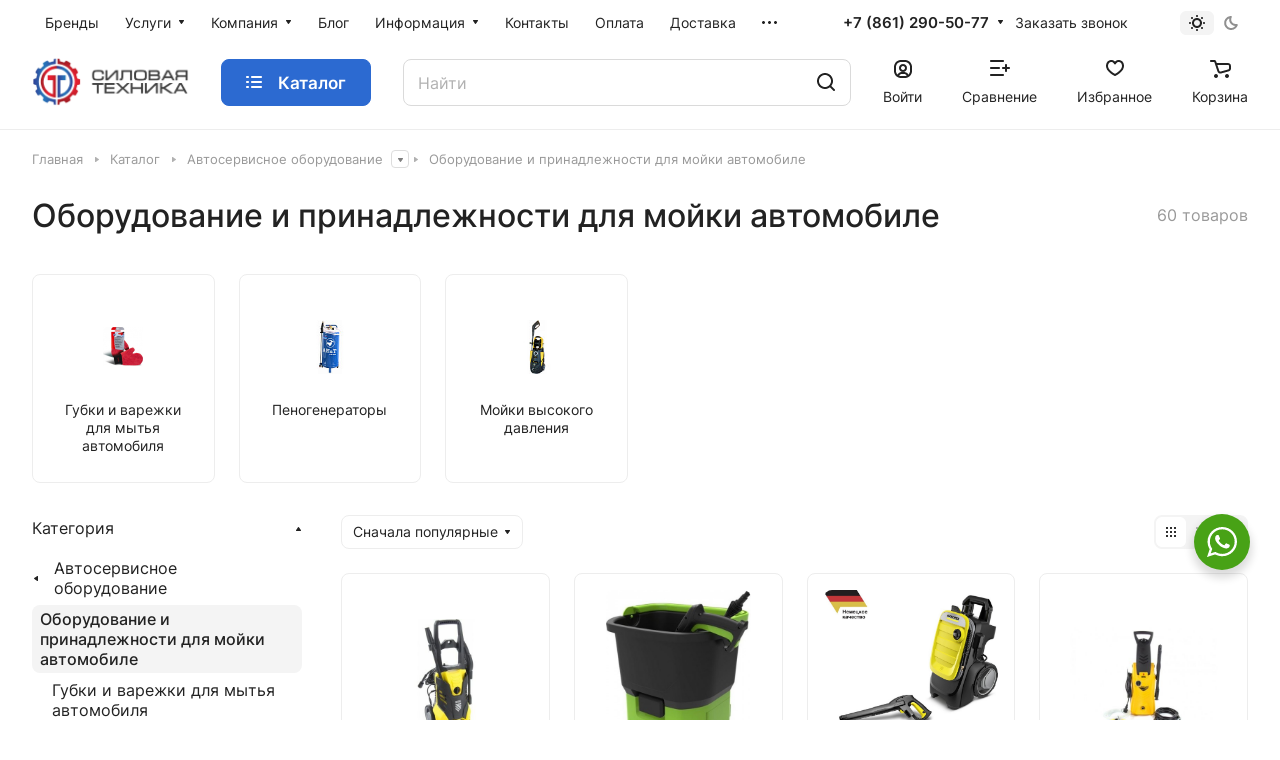

--- FILE ---
content_type: text/css
request_url: https://c-technika.ru/bitrix/cache/css/s1/aspro-lite/template_8cfee83db699c08f050481cc56631c67/template_8cfee83db699c08f050481cc56631c67_v1.css?1740235356324361
body_size: 55719
content:


/* Start:/bitrix/templates/aspro-lite/css/fonts/inter/css/inter.min.css?17346480942469*/
@font-face{font-family:Inter;font-style:normal;font-weight:300;src:url(/bitrix/templates/aspro-lite/css/fonts/inter/css/../fonts/inter-v8-latin_cyrillic-ext-300.eot);src:local(''),url(/bitrix/templates/aspro-lite/css/fonts/inter/css/../fonts/inter-v8-latin_cyrillic-ext-300.eot?#iefix) format('embedded-opentype'),url(/bitrix/templates/aspro-lite/css/fonts/inter/css/../fonts/inter-v8-latin_cyrillic-ext-300.woff2) format('woff2'),url(/bitrix/templates/aspro-lite/css/fonts/inter/css/../fonts/inter-v8-latin_cyrillic-ext-300.woff) format('woff'),url(/bitrix/templates/aspro-lite/css/fonts/inter/css/../fonts/inter-v8-latin_cyrillic-ext-300.ttf) format('truetype'),url(/bitrix/templates/aspro-lite/css/fonts/inter/css/../fonts/inter-v8-latin_cyrillic-ext-300.svg#Inter) format('svg')}@font-face{font-family:Inter;font-style:normal;font-weight:400;src:url(/bitrix/templates/aspro-lite/css/fonts/inter/css/../fonts/inter-v8-latin_cyrillic-ext-regular.eot);src:local(''),url(/bitrix/templates/aspro-lite/css/fonts/inter/css/../fonts/inter-v8-latin_cyrillic-ext-regular.eot?#iefix) format('embedded-opentype'),url(/bitrix/templates/aspro-lite/css/fonts/inter/css/../fonts/inter-v8-latin_cyrillic-ext-regular.woff2) format('woff2'),url(/bitrix/templates/aspro-lite/css/fonts/inter/css/../fonts/inter-v8-latin_cyrillic-ext-regular.woff) format('woff'),url(/bitrix/templates/aspro-lite/css/fonts/inter/css/../fonts/inter-v8-latin_cyrillic-ext-regular.ttf) format('truetype'),url(/bitrix/templates/aspro-lite/css/fonts/inter/css/../fonts/inter-v8-latin_cyrillic-ext-regular.svg#Inter) format('svg')}@font-face{font-family:Inter;font-style:normal;font-weight:500;src:url(/bitrix/templates/aspro-lite/css/fonts/inter/css/../fonts/inter-v8-latin_cyrillic-ext-500.eot);src:local(''),url(/bitrix/templates/aspro-lite/css/fonts/inter/css/../fonts/inter-v8-latin_cyrillic-ext-500.eot?#iefix) format('embedded-opentype'),url(/bitrix/templates/aspro-lite/css/fonts/inter/css/../fonts/inter-v8-latin_cyrillic-ext-500.woff2) format('woff2'),url(/bitrix/templates/aspro-lite/css/fonts/inter/css/../fonts/inter-v8-latin_cyrillic-ext-500.woff) format('woff'),url(/bitrix/templates/aspro-lite/css/fonts/inter/css/../fonts/inter-v8-latin_cyrillic-ext-500.ttf) format('truetype'),url(/bitrix/templates/aspro-lite/css/fonts/inter/css/../fonts/inter-v8-latin_cyrillic-ext-500.svg#Inter) format('svg')}@font-face{font-family:Inter;font-style:normal;font-weight:600;src:url(/bitrix/templates/aspro-lite/css/fonts/inter/css/../fonts/inter-v8-latin_cyrillic-ext-600.eot);src:local(''),url(/bitrix/templates/aspro-lite/css/fonts/inter/css/../fonts/inter-v8-latin_cyrillic-ext-600.eot?#iefix) format('embedded-opentype'),url(/bitrix/templates/aspro-lite/css/fonts/inter/css/../fonts/inter-v8-latin_cyrillic-ext-600.woff2) format('woff2'),url(/bitrix/templates/aspro-lite/css/fonts/inter/css/../fonts/inter-v8-latin_cyrillic-ext-600.woff) format('woff'),url(/bitrix/templates/aspro-lite/css/fonts/inter/css/../fonts/inter-v8-latin_cyrillic-ext-600.ttf) format('truetype'),url(/bitrix/templates/aspro-lite/css/fonts/inter/css/../fonts/inter-v8-latin_cyrillic-ext-600.svg#Inter) format('svg')}@font-face{font-family:Inter;font-style:normal;font-weight:700;src:url(/bitrix/templates/aspro-lite/css/fonts/inter/css/../fonts/inter-v8-latin_cyrillic-ext-700.eot);src:local(''),url(/bitrix/templates/aspro-lite/css/fonts/inter/css/../fonts/inter-v8-latin_cyrillic-ext-700.eot?#iefix) format('embedded-opentype'),url(/bitrix/templates/aspro-lite/css/fonts/inter/css/../fonts/inter-v8-latin_cyrillic-ext-700.woff2) format('woff2'),url(/bitrix/templates/aspro-lite/css/fonts/inter/css/../fonts/inter-v8-latin_cyrillic-ext-700.woff) format('woff'),url(/bitrix/templates/aspro-lite/css/fonts/inter/css/../fonts/inter-v8-latin_cyrillic-ext-700.ttf) format('truetype'),url(/bitrix/templates/aspro-lite/css/fonts/inter/css/../fonts/inter-v8-latin_cyrillic-ext-700.svg#Inter) format('svg')}
/* End */


/* Start:/bitrix/templates/aspro-lite/css/lite.bootstrap.css?17346480946889*/
@-ms-viewport {
  width: device-width;
}

*,
*:before,
*:after {
  -webkit-box-sizing: border-box;
  -moz-box-sizing: border-box;
  box-sizing: border-box;
}

html {
  width: 100%;
  height: 100%;
  -ms-text-size-adjust: 100%;
  -webkit-text-size-adjust: 100%;
  -webkit-tap-highlight-color: rgba(0, 0, 0, 0);
}

p {
  margin: 0 0 10px;
}

button,
input,
select,
textarea {
  font-family: inherit;
  font-size: 100%;
  margin: 0;
  line-height: inherit;
}
.form-control {
  display: block;
  width: 100%;
  font-size: 14px;
  line-height: 1.428571429;
}

.clearfix:before,
.clearfix:after {
  content: " ";
  display: table;
}

ul,
ol {
  margin-top: 0;
  margin-bottom: 10px;
}

.center-block {
  display: block;
  margin-left: auto;
  margin-right: auto;
}
.pull-right {
  float: right !important;
}
.pull-left {
  float: left !important;
}
.hide {
  display: none !important;
}
.show {
  display: block !important;
}
.invisible {
  visibility: hidden;
}
.text-hide {
  font: 0/0 a;
  color: transparent;
  text-shadow: none;
  background-color: transparent;
  border: 0;
}
.hidden {
  display: none !important;
  visibility: hidden !important;
}
.affix {
  position: fixed;
}

.fade {
  opacity: 0;
  -webkit-transition: opacity 0.15s linear;
  transition: opacity 0.15s linear;
}
.fade.in {
  opacity: 1;
}
.collapse {
  display: none;
}
.collapse.in {
  display: block;
}
.collapsing {
  position: relative;
  height: 0;
  overflow: hidden;
  -webkit-transition: height 0.35s ease;
  transition: height 0.35s ease;
}

.row {
  margin-left: -16px;
  margin-right: -16px;
}
.row:before,
.row:after {
  content: " ";
  display: table;
}
.row:after {
  clear: both;
}
.row:before,
.row:after {
  content: " ";
  display: table;
}
.row:after {
  clear: both;
}
.col-xs-3,
.col-sm-3,
.col-md-3,
.col-lg-3,
.col-xs-4,
.col-sm-4,
.col-md-4,
.col-lg-4,
.col-xs-6,
.col-sm-6,
.col-md-6,
.col-lg-6,
.col-xs-8,
.col-sm-8,
.col-md-8,
.col-lg-8,
.col-xs-12,
.col-sm-12,
.col-md-12,
.col-lg-12 {
  position: relative;
  min-height: 1px;
  padding-left: 16px;
  padding-right: 16px;
}
.col-xs-3,
.col-xs-4,
.col-xs-6,
.col-xs-8 {
  float: left;
}
.col-xs-12 {
  width: 100%;
}
.col-xs-8 {
  width: 66.66666666666666%;
}
.col-xs-6 {
  width: 50%;
}
.col-xs-4 {
  width: 33.33333333333333%;
}
.col-xs-3 {
  width: 25%;
}
@media (min-width: 768px) {
  .container {
    width: 750px;
  }
  .col-sm-3,
  .col-sm-4,
  .col-sm-6,
  .col-sm-8 {
    float: left;
  }
  .col-sm-12 {
    width: 100%;
  }
  .col-sm-8 {
    width: 66.66666666666666%;
  }
  .col-sm-6 {
    width: 50%;
  }
  .col-sm-4 {
    width: 33.33333333333333%;
  }
  .col-sm-3 {
    width: 25%;
  }
}
@media (min-width: 992px) {
  .container {
    width: 970px;
  }
  .col-md-3,
  .col-md-4,
  .col-md-6,
  .col-md-8 {
    float: left;
  }
  .col-md-12 {
    width: 100%;
  }
  .col-md-8 {
    width: 66.66666666666666%;
  }
  .col-md-6 {
    width: 50%;
  }
  .col-md-4 {
    width: 33.33333333333333%;
  }
  .col-md-3 {
    width: 25%;
  }
}
@media (min-width: 1200px) {
  .container {
    width: 1170px;
  }
  .col-lg-3,
  .col-lg-4,
  .col-lg-6 {
    float: left;
  }
  .col-lg-12 {
    width: 100%;
  }
  .col-lg-8 {
    width: 66.66666666666666%;
  }
  .col-lg-6 {
    width: 50%;
  }
  .col-lg-4 {
    width: 33.33333333333333%;
  }
  .col-lg-3 {
    width: 25%;
  }
}

.tooltip {
  position: absolute;
  z-index: 1030;
  display: block;
  font-size: 12px;
  line-height: 1.4;
  opacity: 0;
  filter: alpha(opacity=0);
  visibility: visible;
}
.tooltip.in {
  opacity: 0.9;
  filter: alpha(opacity=90);
}
.tooltip.top {
  padding: 5px 0;
  margin-top: -3px;
}
.tooltip.right {
  padding: 0 5px;
  margin-left: 3px;
}
.tooltip.bottom {
  padding: 5px 0;
  margin-top: 3px;
}
.tooltip.left {
  padding: 0 5px;
  margin-left: -3px;
}
.tooltip-inner {
  max-width: 200px;
  padding: 3px 8px;
  color: #ffffff;
  text-align: center;
  text-decoration: none;
  background-color: #000000;
  border-radius: 4px;
}
.tooltip-arrow {
  position: absolute;
  width: 0;
  height: 0;
  border-color: transparent;
  border-style: solid;
}
.tooltip.top .tooltip-arrow {
  bottom: 0;
  left: 50%;
  margin-left: -5px;
  border-top-color: #000000;
  border-width: 5px 5px 0;
}
.tooltip.top-left .tooltip-arrow {
  bottom: 0;
  left: 5px;
  border-top-color: #000000;
  border-width: 5px 5px 0;
}
.tooltip.top-right .tooltip-arrow {
  right: 5px;
  bottom: 0;
  border-top-color: #000000;
  border-width: 5px 5px 0;
}
.tooltip.right .tooltip-arrow {
  top: 50%;
  left: 0;
  margin-top: -5px;
  border-right-color: #000000;
  border-width: 5px 5px 5px 0;
}
.tooltip.left .tooltip-arrow {
  top: 50%;
  right: 0;
  margin-top: -5px;
  border-left-color: #000000;
  border-width: 5px 0 5px 5px;
}
.tooltip.bottom .tooltip-arrow {
  top: 0;
  left: 50%;
  margin-left: -5px;
  border-bottom-color: #000000;
  border-width: 0 5px 5px;
}
.tooltip.bottom-left .tooltip-arrow {
  top: 0;
  left: 5px;
  border-bottom-color: #000000;
  border-width: 0 5px 5px;
}
.tooltip.bottom-right .tooltip-arrow {
  top: 0;
  right: 5px;
  border-bottom-color: #000000;
  border-width: 0 5px 5px;
}

.tab-content > .tab-pane {
  display: none;
}
.tab-content > .active {
  display: block;
}

.alert {
  padding: 15px;
  margin-bottom: 20px;
  border: 1px solid transparent;
  border-radius: 4px;
}
.alert h4 {
  margin-top: 0;
  color: inherit;
}
.alert .alert-link {
  font-weight: bold;
}
.alert > p,
.alert > ul {
  margin-bottom: 0;
}
.alert > p + p {
  margin-top: 5px;
}
.alert-dismissable {
  padding-right: 35px;
}
.alert-dismissable .close {
  position: relative;
  top: -2px;
  right: -21px;
  color: inherit;
}
.alert-success {
  color: #468847;
  background-color: #dff0d8;
  border-color: #d6e9c6;
}
.alert-success hr {
  border-top-color: #c9e2b3;
}
.alert-success .alert-link {
  color: #356635;
}
.alert-info {
  color: #3a87ad;
  background-color: #d9edf7;
  border-color: #bce8f1;
}
.alert-info hr {
  border-top-color: #a6e1ec;
}
.alert-info .alert-link {
  color: #2d6987;
}
.alert-warning {
  color: #c09853;
  background-color: #fcf8e3;
  border-color: #fbeed5;
}
.alert-warning hr {
  border-top-color: #f8e5be;
}
.alert-warning .alert-link {
  color: #a47e3c;
}
.alert-danger {
  color: #b94a48;
  background-color: #f2dede;
  border-color: #eed3d7;
}
.alert-danger hr {
  border-top-color: #e6c1c7;
}
.alert-danger .alert-link {
  color: #953b39;
}

.img-responsive {
  max-width: 100%;
  max-height: 100%;
}

/* End */


/* Start:/bitrix/templates/aspro-lite/vendor/css/ripple.css?1734648094854*/
.has-ripple {
    position: relative;
    overflow: hidden;
    -webkit-transform: translate3d(0,0,0);
    -o-transform: translate3d(0,0,0);
    transform: translate3d(0,0,0);
}
.ripple {
    display: block;
    position: absolute;
    pointer-events: none;
    border-radius: 50%;

    -webkit-transform: scale(0);
    -o-transform: scale(0);
    transform: scale(0);

    background: #fff;
    opacity: 1;
}
.ripple-animate {
    -webkit-animation: ripple;
    -o-animation: ripple;
    animation: ripple;
}
@-webkit-keyframes ripple {
    100% {
        opacity: 0;
        -webkit-transform: scale(2);
        transform: scale(2);
    }
}
@-o-keyframes ripple {
    100% {
        opacity: 0;
        -o-transform: scale(2);
        transform: scale(2);
    }
}
@keyframes ripple {
    100% {
        opacity: 0;
        transform: scale(2);
    }
}

/* End */


/* Start:/bitrix/templates/aspro-lite/css/buttons.css?173464809417018*/
/* BUTTONS */

/*from colors.less*/
.btn.btn-default {
  border-color: #9e9e9e;
  background-color: #9e9e9e;
  background-color: var(--theme-base-color);
  border-color: var(--theme-base-color);
  color: #ffffff;
}
.btn.btn-default:hover,
.btn-default:active,
.btn-default:focus-visible {
  border-color: #9e9e9e;
  background-color: #9e9e9e;
  background-color: hsl(
    var(--theme-base-color-hue),
    var(--theme-base-color-saturation),
    calc(var(--theme-base-color-lightness) + var(--theme-lightness-hover-diff))
  );
  border-color: hsl(
    var(--theme-base-color-hue),
    var(--theme-base-color-saturation),
    calc(var(--theme-base-color-lightness) + var(--theme-lightness-hover-diff))
  );
}
.btn.btn-default.white:hover,
.btn-default.white:active,
.btn-default.white:focus-visible {
  color: #ffffff !important;
  border-color: var(--theme-base-color);
  background: var(--theme-base-color);
}
.btn.btn-default.white.white-bg:hover,
.btn-default.white.white-bg:active,
.btn-default.white.white-bg:focus-visible {
  color: var(--theme-base-color) !important;
  border-color: var(--theme-base-color);
  background: #fff;
}
.btn.btn-default.btn-transparent-bg:not(:hover) {
  color: #9e9e9e;
  color: var(--fill_dark_lite_white_hover);
  border-color: var(--fill_dark_lite_white_hover);
}
.btn.btn-default.btn-transparent-bg:not(:hover) * {
  fill: var(--fill_dark_lite_white_hover);
}

.btn.btn-white {
  color: #9e9e9e;
  color: var(--theme-base-color);
  background-color: #ffffff;
}
.btn.btn-white * {
  fill: var(--theme-base-color);
}
.btn.btn-white:hover {
  color: #fff;
}
.btn.btn-white:hover * {
  fill: #fff;
}
.btn.btn-white.btn-transparent {
  background-color: rgba(255, 255, 255, 0.1);
}
.btn.btn-white.btn-transparent:hover,
.btn.btn-white.btn-transparent:active,
.btn.btn-white.btn-transparent:focus-visible {
  background-color: hsl(
    var(--theme-base-color-hue),
    var(--theme-base-color-saturation),
    calc(var(--theme-base-color-lightness) + var(--theme-lightness-hover-diff))
  );
  border-color: hsl(
    var(--theme-base-color-hue),
    var(--theme-base-color-saturation),
    calc(var(--theme-base-color-lightness) + var(--theme-lightness-hover-diff))
  );
}
.btn.btn-white.btn-transparent-border {
  border: 1px solid rgba(255, 255, 255, 0.35);
  color: #fff;
}
.btn.btn-white.btn-transparent-border:hover,
.btn.btn-white.btn-transparent-border:active,
.btn.btn-white.btn-transparent-border:focus-visible {
  background-color: #fff;
  border-color: #fff;
}
.btn.btn-white.btn-transparent-bg:hover * {
  fill: var(--theme-base-color);
}
.btn.btn-white.btn-transparent-border:not(:hover) * {
  fill: #fff;
}
.btn.btn-white.btn-transparent-border:hover {
  color: var(--theme-base-color);
}
.btn.btn-white.btn-transparent-border:hover * {
  fill: var(--theme-base-color);
}
.btn.btn-white.btn-transparent-bg:hover {
  /* color: var(--theme-base-color); */
}
.btn.btn-white.btn-transparent-bg:hover * {
  /* fill: var(--theme-base-color); */
}
.btn.btn-white.btn-transparent-bg:not(:hover) {
  color: #fff;
}
.btn.btn-white.btn-transparent-bg:not(:hover) * {
  fill: #fff;
}

.btn.btn-warning {
  background-color: #f38b04;
  border-color: #f38b04;
}
.btn.btn-warning:hover,
.btn.btn-warning:active,
.btn.btn-warning:focus-visible {
  background-color: #f8a132;
  border-color: #f8a132;
}
.btn.btn-warning.btn-transparent {
  background-color: rgba(243, 139, 4, 0.1);
}
.btn.btn-warning.btn-transparent:hover,
.btn.btn-warning.btn-transparent:active,
.btn.btn-warning.btn-transparent:focus-visible {
  background-color: #f8a132;
  border-color: #f8a132;
}
.btn.btn-warning.btn-transparent-border {
  border: 1px solid rgba(243, 139, 4, 0.35);
  color: #f38b04;
}
.btn.btn-warning.btn-transparent-border:hover,
.btn.btn-warning.btn-transparent-border:active,
.btn.btn-warning.btn-transparent-border:focus-visible {
  background-color: #f8a132;
  border-color: #f8a132;
}
.btn.btn-warning.btn-transparent-border:not(:hover) * {
  fill: #f38b04;
}
.btn.btn-warning.btn-transparent-bg:not(:hover) {
  color: #f38b04;
}
.btn.btn-warning.btn-transparent-bg:not(:hover) * {
  fill: #f38b04;
}
.btn.btn-primary {
  background-color: #00b290;
  border-color: #00b290;
}
.btn.btn-primary:hover,
.btn.btn-primary:active,
.btn.btn-primary:focus-visible {
  background-color: #30c4a8;
  border-color: #30c4a8;
}
.btn.btn-primary.btn-transparent {
  background-color: rgba(0, 178, 144, 0.1);
}
.btn.btn-primary.btn-transparent:hover,
.btn.btn-primary.btn-transparent:active,
.btn.btn-primary.btn-transparent:focus-visible {
  background-color: #30c4a8;
  border-color: #30c4a8;
}
.btn.btn-primary.btn-transparent-border {
  border: 1px solid rgba(0, 178, 144, 0.35);
  color: #00b290;
}
.btn.btn-primary.btn-transparent-border:hover,
.btn.btn-primary.btn-transparent-border:active,
.btn.btn-primary.btn-transparent-border:focus-visible {
  background-color: #30c4a8;
  border-color: #30c4a8;
}
.btn.btn-primary.btn-transparent-border:not(:hover) * {
  fill: #00b290;
}
.btn.btn-primary.btn-transparent-bg:not(:hover) {
  color: #00b290;
}
.btn.btn-primary.btn-transparent-bg:not(:hover) * {
  fill: #00b290;
}
.btn.btn-info {
  background-color: #0ca9e3;
  border-color: #0ca9e3;
}
.btn.btn-info:hover,
.btn.btn-info:active,
.btn.btn-info:focus-visible {
  background-color: #39baec;
  border-color: #39baec;
}
.btn.btn-info.btn-transparent {
  background-color: rgba(12, 169, 227, 0.1);
}
.btn.btn-info.btn-transparent:hover,
.btn.btn-info.btn-transparent:active,
.btn.btn-info.btn-transparent:focus-visible {
  background-color: #39baec;
  border-color: #39baec;
}
.btn.btn-info.btn-transparent-border {
  border: 1px solid rgba(12, 169, 227, 0.35);
  color: #0ca9e3;
}
.btn.btn-info.btn-transparent-border:hover,
.btn.btn-info.btn-transparent-border:active,
.btn.btn-info.btn-transparent-border:focus-visible {
  background-color: #39baec;
  border-color: #39baec;
}
.btn.btn-info.btn-transparent-border:not(:hover) * {
  fill: #0ca9e3;
}
.btn.btn-info.btn-transparent-bg:not(:hover) {
  color: #0ca9e3;
}
.btn.btn-info.btn-transparent-bg:not(:hover) * {
  fill: #0ca9e3;
}
.btn.btn-danger {
  background-color: #dc130d;
  border-color: #dc130d;
}
.btn.btn-danger:hover,
.btn.btn-danger:active,
.btn.btn-danger:focus-visible {
  background-color: #e63f3a;
  border-color: #e63f3a;
}
.btn.btn-danger.btn-transparent {
  background-color: rgba(220, 19, 13, 0.1);
}
.btn.btn-danger.btn-transparent:hover,
.btn.btn-danger.btn-transparent:active,
.btn.btn-danger.btn-transparent:focus-visible {
  background-color: #e63f3a;
  border-color: #e63f3a;
}
.btn.btn-danger.btn-transparent-border {
  border: 1px solid rgba(220, 19, 13, 0.35);
  color: #dc130d;
}
.btn.btn-danger.btn-transparent-border:hover,
.btn.btn-danger.btn-transparent-border:active,
.btn.btn-danger.btn-transparent-border:focus-visible {
  background-color: #e63f3a;
  border-color: #e63f3a;
}
.btn.btn-danger.btn-transparent-border:not(:hover) * {
  fill: #dc130d;
}
.btn.btn-danger.btn-transparent-bg:not(:hover) {
  color: #dc130d;
}
.btn.btn-danger.btn-transparent-bg:not(:hover) * {
  fill: #dc130d;
}
.btn.btn-success {
  background-color: #84bc29;
  border-color: #84bc29;
}
.btn.btn-success:hover,
.btn.btn-success:active,
.btn.btn-success:focus-visible {
  background-color: #9dca53;
  border-color: #9dca53;
}
.btn.btn-success.btn-transparent {
  background-color: rgba(132, 188, 41, 0.1);
}
.btn.btn-success.btn-transparent:hover,
.btn.btn-success.btn-transparent:active,
.btn.btn-success.btn-transparent:focus-visible {
  background-color: #9dca53;
  border-color: #9dca53;
}
.btn.btn-success.btn-transparent-border {
  border: 1px solid rgba(132, 188, 41, 0.35);
  color: #84bc29;
}
.btn.btn-success.btn-transparent-border:hover,
.btn.btn-success.btn-transparent-border:active,
.btn.btn-success.btn-transparent-border:focus-visible {
  background-color: #9dca53;
  border-color: #9dca53;
}
.btn.btn-success.btn-transparent-border:not(:hover) * {
  fill: #84bc29;
}
.btn.btn-success.btn-transparent-bg:not(:hover) {
  color: #84bc29;
}
.btn.btn-success.btn-transparent-bg:not(:hover) * {
  fill: #84bc29;
}

.btn.btn-transparent {
  background-color: hsl(
    var(--dark_light-wtheme-hue),
    var(--dark_light-wtheme-saturation),
    var(--dark_light-wtheme-lightness),
    0.1
  );
  color: #9e9e9e;
  color: var(--fill_dark_lite_white_hover);
  border-color: transparent;
}
.btn.btn-transparent .fill-theme path {
  fill: var(--fill_dark_lite_white_hover);
}
.btn.btn-transparent:hover,
.btn.btn-transparent:active,
.btn.btn-transparent:focus-visible {
  background-color: hsl(
    var(--theme-base-color-hue),
    var(--theme-base-color-saturation),
    calc(var(--theme-base-color-lightness) + var(--theme-lightness-hover-diff))
  );
  border-color: hsl(
    var(--theme-base-color-hue),
    var(--theme-base-color-saturation),
    calc(var(--theme-base-color-lightness) + var(--theme-lightness-hover-diff))
  );
  color: #ffffff;
}
.btn.btn-transparent-border {
  background-color: transparent;
  color: #9e9e9e;
  color: var(--fill_dark_lite_white_hover);
  border: 1px solid;
  border-color: hsla(
    var(--dark_light-wtheme-hue),
    var(--dark_light-wtheme-saturation),
    var(--dark_light-wtheme-lightness),
    0.35
  );
}
.btn.btn-transparent-border:hover,
.btn.btn-transparent-border:active,
.btn.btn-transparent-border:focus-visible {
  border-color: #9e9e9e;
  background-color: #9e9e9e;
  background-color: hsl(
    var(--theme-base-color-hue),
    var(--theme-base-color-saturation),
    calc(var(--theme-base-color-lightness) + var(--theme-lightness-hover-diff))
  );
  border-color: hsl(
    var(--theme-base-color-hue),
    var(--theme-base-color-saturation),
    calc(var(--theme-base-color-lightness) + var(--theme-lightness-hover-diff))
  );
  color: #ffffff;
}
.btn.btn-transparent-border:not(:hover):not(.active) * {
  fill: var(--fill_dark_lite_white_hover);
}
.btn.btn-transparent-border:hover,
.btn.btn-transparent-border.active {
  color: #ffffff;
  background-color: var(--theme-base-color);
  border: 1px solid var(--theme-base-color);
}

.btn.btn-responsive-nav {
  background-color: var(--theme-base-color);
}
.btn.btn-responsive-nav:hover {
  color: var(--theme-base-color);
  border: 1px solid var(--theme-base-color);
  background-color: #ffffff;
  padding: 4px 7px 2px;
}
.btn.btn-link {
  color: var(--theme-base-color);
  border-color: hsl(
    var(--theme-base-color-hue),
    var(--theme-base-color-saturation),
    calc(var(--theme-base-color-lightness) + 35%)
  );
}
.btn.btn-link:hover {
  color: hsl(
    var(--theme-base-color-hue),
    var(--theme-base-color-saturation),
    calc(var(--theme-base-color-lightness) + var(--theme-lightness-hover-diff))
  );
  border-color: transparent;
}
.btn.btn-link:active {
  color: hsl(
    var(--theme-base-color-hue),
    var(--theme-base-color-saturation),
    calc(var(--theme-base-color-lightness) - 16%)
  );
}
.btn.btn-default.wc.vert .fa {
  background-color: var(--theme-base-color);
}
.btn.btn-default.wc.vert:hover .fa {
  background-color: hsl(
    var(--theme-base-color-hue),
    var(--theme-base-color-saturation),
    calc(var(--theme-base-color-lightness) + var(--theme-lightness-hover-diff))
  );
}

body header.light .logo_and_menu-row .confirm_region .buttons .btn.btn-default.btn-transparent-bg:not(:hover) {
  color: var(--theme-base-color) !important;
}

/*end*/

.btn {
  --button-height: 42px;
  --button-font-size: 0.9375rem;
  --button-pl: 20px;
  --button-pr: 20px;

  font-size: 0.9375rem;
  font-size: var(--button-font-size);
  line-height: 1em;
  font-weight: 600;

  text-transform: none;
  text-transform: var(--theme-text-transform);
  letter-spacing: normal;
  letter-spacing: var(--theme-letter-spacing);
  text-decoration: none;
  margin: 0px;
  border: 1px solid;
  border-radius: 8px;
  border-radius: var(--border-radius);
  padding: 1px 20px;
  padding-left: var(--button-pl);
  padding-right: var(--button-pr);
  overflow: hidden;
  display: inline-flex;
  align-items: center;
  justify-content: center;
  height: 42px;
  height: var(--button-height);

  user-select: none;
  background-image: none;
  cursor: pointer;
  white-space: nowrap;

  transition: background-color 0.1s ease;
  -moz-transition: background-color 0.1s ease;
  -ms-transition: background-color 0.1s ease;
  -o-transition: background-color 0.1s ease;
  -webkit-transition: background-color 0.1s ease;
}
.btn > * {
  -moz-transition: background-color 0.1s;
  -ms-transition: background-color 0.1s;
  -o-transition: background-color 0.1s;
  -webkit-transition: background-color 0.1s;
  transition: background-color 0.1s;
}
.mobile .btn,
.mobile .btn > * {
  transition: none;
}
.btn-elg {
  --button-height: 51px;
  --button-font-size: 1.0625rem;
  --button-pl: 24px;
  --button-pr: 24px;
}
.btn.btn-lg {
  --button-height: 47px;
  --button-font-size: 1rem;
  --button-pl: 24px;
  --button-pr: 24px;
}

.btn.btn-sm {
  --button-height: 35px;
  --button-font-size: 0.875rem;
  --button-pl: 16px;
  --button-pr: 16px;
}
.btn.btn-xs {
  --button-height: 29px;
  --button-font-size: 0.8125rem;
  --button-pl: 13px;
  --button-pr: 13px;
}
.btn.active,
.btn:active {
  box-shadow: none;
}

.btn[disabled],
.btn.disabled {
  background: none !important;
  border: 1px solid #bbbbbb !important;
  color: #bbbbbb !important;
}
.btn[disabled] > *,
.btn.disabled > * {
  background: none !important;
  border: none !important;
  color: #bbbbbb !important;
}
.btn-lg[disabled],
.btn-lg.disabled {
  border-width: 2px;
}
.btn-icon i {
  margin-right: 10px;
}
.btn-icon-right i {
  margin-right: 0;
  margin-left: 10px;
}
.btn-default.wc {
  padding: 0 !important;
  font-size: 0;
}
.btn-default.wc .fa {
  display: inline-block;
  height: 31px;
  line-height: 32px;
  vertical-align: top;
  width: 32px;
  zoom: 1;
  font-size: 13px;
}
.btn-default.wc span {
  display: inline-block;
  padding: 6px 12px 5px 0px;
  line-height: 19px;
  vertical-align: top;
  zoom: 1;
  font-size: 13px;
}
.btn-default.btn-xs.wc .fa {
  width: 25px;
  height: 26px;
  line-height: 27px;
  font-size: 14px;
  font-weight: 600;
}
.btn-default.btn-xs.wc span {
  line-height: 16px;
  padding: 5px 10px 4px 0;
  font-size: 11px;
}
.btn-default.wc.vert {
  background: none;
  border: none;
  padding: 0;
  min-width: 100px;
  width: 100%;
}
.btn-default.wc.vert .fa {
  background-color: #cdd8dd;
  border: none;
  display: block;
  height: 70px;
  line-height: 70px;
  font-size: 39px;
  border-radius: 1px 1px 0 0;
  width: 100%;
}
.btn-default.wc.vert span {
  color: #1d2029;
  background: #dfeaed;
  border-bottom: 1px solid #c8d2d5;
  border-top: 1px solid #eaf1f3;
  display: block;
  padding: 10px 12px 10px;
  line-height: 16px;
  font-size: 13px;
  font-weight: 600;
  border-radius: 0 0 1px 1px;
  white-space: normal;
  text-shadow: none;
}
.btn-default.wc.vert:hover span {
  background: #cdd8dd;
  border-bottom: 1px solid #b8c2c6;
  border-top: 1px solid #dde5e8;
}
.btn.btn-responsive-nav {
  color: #fff;
  padding: 5px 8px 3px;
  margin: 0;
  border: medium none;
}
.btn.btn-responsive-nav .fa {
  font-size: 21px;
}
/* .btn.btn-transparent-border {
  border: 1px solid rgba(243, 243, 243, 0.4);
} 
.btn.btn-transparent-border:hover {
  color: #fff;
} */
.btn.btn-transparent-bg:not(:hover) {
  background: transparent;
}
.btn.btn-theme.btn-transparent-bg {
  color: #9e9e9e;
  color: var(--theme-more-color);
  border-color: #9e9e9e;
  border-color: var(--theme-more-color);
}
.btn.btn-theme.btn-transparent-bg * {
  fill: #9e9e9e;
  fill: var(--theme-more-color);
}
.btn.btn-theme.btn-transparent-bg:hover {
  color: #fff;
  background: #9e9e9e;
  background: var(--theme-more-color);
}
.btn.btn-theme.btn-transparent-bg:hover * {
  fill: #fff;
}
.btn.btn-default.white2:not(:hover) {
  background: #fff;
  border-color: #fff;
  color: #333;
}
.btn.btn-wide {
  width: 100%;
}

.btn--thin {
  padding-left: 18px;
  padding-right: 18px;
}

.catalog-detail__cart .btn .showcase{
  white-space: normal;
  padding: 23px 0;
  text-align: center;
  line-height: 21px;
  padding-inline: 10px;
}

.catalog-detail__cart .btn:has(.showcase) {
  --button-height: 47px !important;
} 

/*colors*/
body .btn.btn-default.in_cart {
  background-color: var(--theme-more-color);
  border-color: rgba(0, 0, 0, 0.1);
  padding: 0px;
  display: flex;
}

body .btn.btn-more-theme {
  background-color: var(--theme-more-color);
  border-color: var(--theme-more-color);
}

body .btn.btn-more-theme:hover {
  background-color: hsl(
    var(--theme-more-color-hue),
    var(--theme-more-color-saturation),
    calc(var(--theme-more-color-lightness) + var(--theme-lightness-hover-diff))
  );
  border-color: hsl(
    var(--theme-more-color-hue),
    var(--theme-more-color-saturation),
    calc(var(--theme-more-color-lightness) + var(--theme-lightness-hover-diff))
  );
}

.btn--no-btn-appearance {
  appearance: none;
  background: none;
  border-radius: inherit;
  border: none;
  color: inherit;
  cursor: pointer;
  display: block;
  padding: 0;
}
/* End */


/* Start:/bitrix/templates/aspro-lite/css/svg.css?17346480943506*/
/* SVG ICONS */
.svg {
  display: inline-block;
  vertical-align: middle;
  position: relative;
  background-repeat: no-repeat;
  background-position: center center;
}
.svg.wrapper {
	--size: 16px;
	height: var(--size);
	width: var(--size);
}
.wrapper.wrapper--button {
	--size: 32px;
}
.svg-drag {
  background-image: url(/bitrix/templates/aspro-lite/css/../images/svg/drag.svg);
  width: 5px;
  height: 17px;
  top: -5px;
}
.bx-firefox svg,
.bx-ie svg {
  transform: translateZ(0);
}
.svg svg {
  display: block;
}
.svg.inline.white svg path {
  fill: #fff;
}
.svg.inline.dark svg path {
  fill: #222;
}
.svg-phone {
  margin: 0 9px 0 0;
  min-width: 9px;
  min-height: 12px;
  background-image: url(/bitrix/templates/aspro-lite/css/../images/svg/Phone_black.svg);
}
.svg-burger {
  background-image: url(/bitrix/templates/aspro-lite/css/../images/svg/burger_black.svg);
}
.svg-burger.mask {
  background-color: #222;
  background-image: url(/bitrix/templates/aspro-lite/css/../images/svg/Burger_mask.svg);
}
.svg-burger.white {
  background-image: url(/bitrix/templates/aspro-lite/css/../images/svg/burger_white.svg);
}
.svg-burger.white.lg {
  background-image: url(/bitrix/templates/aspro-lite/css/../images/svg/Burger_big_white.svg);
}
/*
.svg-search{background-color: #222;background-image:url(/bitrix/templates/aspro-lite/css/../images/svg/Search_mask.svg);}
.svg-search.white{background-image:url(/bitrix/templates/aspro-lite/css/../images/svg/Search_white.svg);background-color:transparent;}
*/
.svg-basket {
  background-color: #222;
  background-image: url(/bitrix/templates/aspro-lite/css/../images/svg/Basket_mask.svg);
}
.svg-basket.white {
  min-width: 18px;
  min-height: 17px;
  background: none;
  background-image: url(/bitrix/templates/aspro-lite/css/../images/svg/Basket_white.svg);
}
.svg-basket.white.lg {
  background: none;
  background-image: url(/bitrix/templates/aspro-lite/css/../images/svg/Basket_big_white.svg);
}
.svg-spinner {
  background-image: url(/bitrix/templates/aspro-lite/css/../images/svg/Spinner.svg);
  margin-right: 5px;
}

.svg-print {
  background: url(/bitrix/templates/aspro-lite/css/../images/svg/light.svg) -38px -92px no-repeat;
  width: 16px;
  height: 16px;
  top: 1px;
}

.svg-print {
  background-image: url(/bitrix/templates/aspro-lite/css/../images/svg/Print.svg);
}
/*
.svg_triangle_right{background-image:url(/bitrix/templates/aspro-lite/css/../images/svg/Triangle_right.svg);}
.svg-filter{background-image:url(/bitrix/templates/aspro-lite/css/../images/svg/Filter_black.svg);}
.svg-filter.white{background-image:url(/bitrix/templates/aspro-lite/css/../images/svg/Filter_white.svg);}
.svg.svg-close{background-color:#222;background-image:url(/bitrix/templates/aspro-lite/css/../images/svg/Close_mask.svg);}
.svg-close.black{background:none;background-image:url(/bitrix/templates/aspro-lite/css/../images/svg/Close.svg);}
.svg-close.white{background:none;background-image:url(/bitrix/templates/aspro-lite/css/../images/svg/Close_white.svg);}
*/
.svg-fullsize {
  background: none;
  background-image: url(/bitrix/templates/aspro-lite/css/../images/svg/Fullsize.svg);
}

.svg-social-vk {
  background-image: url(/bitrix/templates/aspro-lite/css/../images/svg/social/Vk_mask.svg);
  background-color: #222;
}
.svg-social-fb {
  background-image: url(/bitrix/templates/aspro-lite/css/../images/svg/social/Facebook_mask.svg);
  background-color: #222;
}
.svg-social-twitter {
  background-image: url(/bitrix/templates/aspro-lite/css/../images/svg/social/Twitter_mask.svg);
  background-color: #222;
}
.svg-social-instagram {
  background-image: url(/bitrix/templates/aspro-lite/css/../images/svg/social/Instagram_mask.svg);
  background-color: #222;
}
.svg-social-telegram {
  background-image: url(/bitrix/templates/aspro-lite/css/../images/svg/social/Telegram_mask.svg);
  background-color: #222;
}
.svg-social-ytb {
  background-image: url(/bitrix/templates/aspro-lite/css/../images/svg/social/Youtube_mask.svg);
  background-color: #222;
}
.svg-social-odn {
  background-image: url(/bitrix/templates/aspro-lite/css/../images/svg/social/Odnoklassniki_mask.svg);
  background-color: #222;
}
.svg-social-gplus {
  background-image: url(/bitrix/templates/aspro-lite/css/../images/svg/social/Googleplus_mask.svg);
  background-color: #222;
}
.svg-social-mail {
  background-image: url(/bitrix/templates/aspro-lite/css/../images/svg/social/Mailru_mask.svg);
  background-color: #222;
}

.no-fill-svg,
.no-fill-svg *{
  fill: none!important;
}
/* End */


/* Start:/bitrix/templates/aspro-lite/css/header.css?17346480947026*/
/* HEADER */
.headers-container{
  position: relative;
  z-index: 2;
}
.header {
  color: #333333;
  color: var(--white_text_black);
  position: relative;
  /* z-index: 100; */
  z-index: 110;
  background-color: #fff;
  background-color: var(--black_bg_black);
}

.header--paddings {
  padding: 32px 32px 0;
}
@media screen and (min-width: 992px) {
  body.header_opacity.front_page .header__inner {
    position: absolute;
    top: 0px;
    left: 0px;
    right: 0px;
  }
}
body .pos-static {
  position: static;
}
.hide-dotted:not(.dotted-complete) * {
  opacity: 0;
}
.hide-dotted:not(.dotted-complete){
  overflow: hidden;
}

.header__top-part {
  position: relative;
  z-index: 2;
  display: flex;
  align-items: center;
  height: 45px;
}
.header__top-part--long {
  height: 58px;
}
.header__top-part--longer {
  height: 68px;
}

.header__bottom-inner--long {
  height: 63px;
}

.header__inner--paddings {
  padding-left: 24px;
  padding-right: 24px;
  padding-left: var(--theme-page-width-padding);
  padding-right: var(--theme-page-width-padding);
}

.header__top-inner {
  display: flex;
  align-items: center;
  justify-content: space-between;
  margin: 0 -16px;
  flex: 1;
  width: calc(100% + 32px);
  position: relative;
}
.header__top-item {
  margin: 0 16px;
}

.header__bottom-inner {
  display: flex;
  align-items: center;
  justify-content: space-between;
  margin: 0 -16px;
  flex: 1;
  width: calc(100% + 32px);
}
.header__bottom-item {
  margin: 0 16px;
}

.header__main-part {
  position: relative;
  z-index: 1;
  height: 70px;
  display: flex;
  align-items: center;
}

.header__main-part--long {
  height: 75px;
}
.header__main-part--short{
  height: 46px;
}
.header__inner{
  padding-top: 13px;
  padding-bottom: 9px;
  border-bottom: 1px solid rgba(34, 34, 34, 0.08);
  border-bottom: var(--light, 1px solid rgba(34, 34, 34, 0.08)) var(--dark, 1px solid rgba(237, 237, 237, 0.08));;
}

.header__inner--no-pt{
  padding-top: 0;
}

.header-no-border .header__inner{
  border-bottom: none;
}

.header__main-inner {
  flex: 1;
  display: flex;
  align-items: center;
  justify-content: space-between;
  margin: 0 -16px;
  min-width: 0;
}

.header__main-item {
  margin: 0 16px;
  flex-shrink: 0;
}

.dropdown {
  -webkit-box-shadow: 0px 5px 30px rgba(34, 34, 34, 0.1);
  box-shadow: 0px 5px 30px rgba(34, 34, 34, 0.1);
  background: #fff;
  background-color: var(--card_bg_black);
  border-radius: 8px;
  border-radius: var(--border-radius);
  position: absolute;
  top: 100%;
  left: 0;
}
.dropdown--relative {
  position: relative;
}
.dropdown--no-shadow {
  box-shadow: none;
}
.dropdown.dropdown--transparent {
  background: transparent;
}

.logo {
  max-width: 210px;
  height: 50px;
  display: flex;
  align-items: center;
}
.logo a {
  display: flex;
  align-items: center;
  width: 100%;
  height: 100%;
}
.logo img,
.logo svg {
  max-height: 100%;
  max-width: 100%;
}

.phones {
  display: flex;
  align-items: center;
  position: relative;
}
.phones__inner {
  display: flex;
  align-items: center;
  position: relative;
}
.phones__icon {
  display: none;
  margin-right: 11px;
  margin-top: 1px;
}
.phones--with_icon .phones__icon {
  display: block;
}
.phones__phone-link {
  font-weight: 600;
  line-height: calc(1em + 3px);
  font-size: 0.9375em;
}
.phones__dropdown {
  opacity: 0;
  visibility: hidden;
  transition: opacity 0.2s ease-in-out, visibility 0.2s ease-in-out;
  position: absolute;
  top: -20px;
  left: -16px;
  z-index: 2;
}
.icon-block--with_icon .phones__dropdown {
  left: 0;
}
.phones__dropdown .dropdown {
  padding: 15px 16px;
  min-width: 240px;
}
.phones__dropdown .dropdown + .dropdown {
  margin-top: 4px;
}
.phones__inner:hover {
  z-index: 1000;
}
.phones__inner:hover .phones__dropdown {
  opacity: 1;
  visibility: visible;
}
.phones__dropdown .dropdown__item {
  padding: 3.5px 0px;
}
.phones__dropdown .dropdown__item--first {
  padding-top: 0px;
}
.phones__dropdown .dropdown__item--last {
  padding-bottom: 0px;
}
.phones__callback {
  font-size: 0.875em;
  line-height: calc(1em + 4px);
  margin-left: 11px;
}
.phones__phone-descript {
  display: block;
  font-weight: normal;
}
.phones__dropdown-item {
  padding: 5px 0 7px;
}
.phones__dropdown-item:last-child {
  padding-bottom: 0;
}
.dropdown__item--last + .phones__dropdown-item {
  margin: 0px;
  padding-top: 12px;
  padding-bottom: 5px;
}
.phones__dropdown-title {
  font-size: 12px;
  line-height: calc(1em + 4px);
  color: #999;
}
.phones__dropdown-value {
  margin-top: 5px;
  font-size: 0.9375em;
  line-height: calc(1em + 3px);
}
/*end phones*/

.active > .dark_link {
  color: var(--fill_dark_lite_hover);
}

/*start cabinet*/
.header-cabinet {
  position: relative;
}
/*end cabinet*/

.slogan__text{
  max-width: 250px;
}


.header-cart__inner {
  position: relative;
  margin-right: 4px;
  display: block;
  line-height: 0;
}
.header-cart__inner--empty {
  margin-right: 0px;
}
.header-cart__count,
.icon-count {
  position: absolute;
  top: 0px;
  right: 0px;
  transform: translate(57%, -31%);
  color: #fff;
  font-size: 12px;
  border-radius: 17px;
  text-align: center;
  line-height: 17px;
  min-width: 17px;
  padding: 0 4px;
  background-color: #49b822;
  white-space: nowrap;
  z-index: 2;
}
.header-cart__inner--empty .header-cart__count,
.icon-count {
  display: none;
}

.icon-block-with-counter {
  position: relative;
  display: block;
}
.icon-block-with-counter--count .icon-count {
  display: block;
}
.hide-basket-message .header-cart__name {
  display: none;
}
.header-cart, 
.header-favorite,
.header-compare
{
  position: relative;
}
.basket-dropdown{
  display: none;
}
.more-arrow {
  display: flex;
  margin-left: 8px;
}

.header-search {
  cursor: pointer;
  line-height: 0;
}

.light-opacity-hover {
  opacity: 1;
  transition: opacity 0.1s ease-in-out;
}

.header__icon-name {
  font-size: 0.875rem;
  line-height: calc(1rem + 3px);
  padding-top: 7px;
  max-width: 120px;
  overflow: hidden;
  text-overflow: ellipsis;
  flex-shrink: 0;
}
.header__icon-name--right {
  padding-top: 2px;
  margin-left: 10px;
}
.header__icon{
  height: 20px;
  display: flex;
  align-items: flex-end;
  align-items: end;
}


.menu-dots-visible .header-menu__wrapper{
  justify-content: space-between;
}
/* .header__bottom-menu .header-menu__title{
  font-size: 1rem;
} */
.header__top-sections{
  /* padding: 10px 0; */
  min-width: 0px;
}
.header__top-sections-inner{
  padding: 10px 0;
}
.header__search--limited{
  width: 40%;
}

/*hide page scroll*/
.header:not(:hover) .header-menu {
  overflow: hidden;
}
.header-menu--long .header-menu__wrapper{
  height: 50px;
}
.header-menu--longer .header-menu__wrapper{
  height: 66px;
}
.header__burger .header-menu__wrapper {
  height: auto;
}

/*dropdown on hover*/
.basket-dropdown,
.product-dropdown-hover-block {
  position: absolute;
  top: 100%;
  right: 0;
  width: 400px;
  visibility: hidden;
  opacity: 0;
  transition: opacity 0.2s ease-in-out, visibility 0.2s ease-in-out;
  transition-delay: 0.2s;
  z-index: 2;
}
/**/
/* End */


/* Start:/bitrix/templates/aspro-lite/css/footer.css?173464809414913*/
/*vars*/
.footer {
  --d2d_dark_light: var(--light, #2d2d2d) var(--dark, #121212);
  --d3_dark_light: var(--light, #222) var(--dark, #121212);
  --d1b_dark_light: var(--light, #222) var(--dark, #1b1b1b);
  --d6t9_dark_light: var(--light, #666) var(--dark, #999);
  --d3t9_dark_light: var(--light, #f4f4f4) var(--dark, #343434);
  --df_opacity_dark_light: var(--light, #ffffff1a) var(--dark, #3a3a3a);
  --dff_opacity_dark_light: var(--light, #00000026) var(--dark, #ffffff26);
  --df4_dark_light: var(--light, #fff) var(--dark, --d1b_dark_light);
}
/**/

.footer {
  border-top: 1px solid #ffffff1a;
  border-top-color: var(--df_opacity_dark_light);
  background: #333;
  background: var(--d1b_dark_light);
}
.footer--nowrap {
  white-space: nowrap;
}

.footer--mw-290 {
  max-width: 290px;
}
.footer--mt-3 .icon-block--with_icon {
  margin-top: 3px;
}

.footer__top-part {
  padding-bottom: 76px;
}

.footer__main-part {
  position: relative;
}
.footer__main-part-inner {
  display: flex;
  justify-content: space-between;
}
.footer__bottom-part-inner {
  border-top: 1px solid rgba(255, 255, 255, 0.1);
  border-top-color: var(--df_opacity_dark_light);
  padding: 44px 0;
}
.footer__bottom-part {
  position: relative;
}
.footer__main-part .footer__part-item {
  flex: 1;
}
.footer__bottom-part .footer__part-item {
  margin: 16px;
}
.footer__bottom-part .footer__bottom-part-items-wrapper {
  margin: -16px;
  display: flex;
  flex-wrap: wrap;
  justify-content: space-between;
  align-items: center;
}
.footer__part-item-confidentiality {
  display: flex;
}
#bx-composite-banner:empty {
  display: none;
}
/* MENU */
.bottom-menu .items .item-link {
  line-height: normal;
}
.bottom-menu .items .item {
  display: inline-block;
}

.bottom-menu .items > .item-link {
  color: #fff;
}
.footer--color-dark .bottom-menu .item a {
  color: #fff;
}
.footer--color-dark .bottom-menu .item:hover .title a,
.footer--color-dark .bottom-menu .item.active .title a {
  color: #999 !important;
}
.footer--color-dark .footer__license .dark_link:hover,
.footer--color-dark .footer__offer .dark_link:hover {
  color: #fff;
}

/* INFO */
.footer__info-item {
  margin: 12px 0 0 0;
}
.footer__phone .phones {
  flex-direction: column;
  align-items: flex-start;
}
.footer__phone .phones .phones__inner > .phones__phone-link {
  color: #fff;
}
.footer__phone .phones .phones__callback:not(:hover) {
  color: #999;
}
.footer__phone .phones .phones__callback {
  margin-left: 27px;
}
.footer__phone .icon-block__icon {
  margin-right: 19px;
}
.phones__dropdown--top {
  bottom: -34px;
  left: -16px;
  top: auto;
  display: flex;
  flex-direction: column-reverse;
}
.phones__dropdown--top .dropdown {
  display: flex;
  flex-direction: column-reverse;
}
.phones__dropdown--top .dropdown + .dropdown {
  margin: 0 0 4px;
}
.phones__dropdown--top .dropdown__item--first {
  padding-top: 3.5px;
  padding-bottom: 0;
}
.phones__dropdown--top .dropdown__item--last {
  padding-top: 0;
  padding-bottom: 3.5px;
}
.phones__dropdown--top .phones__dropdown-item {
  padding: 7px 0 5px;
}
.phones__dropdown--top .phones__dropdown-item:last-child {
  padding-top: 0;
  padding-bottom: 5px;
}
.phones__dropdown--top .dropdown__item--last + .phones__dropdown-item {
  padding-top: 5px;
  padding-bottom: 12px;
}

.footer__email .svg-inline-email {
  margin-top: 4px;
  margin-right: 17px;
}
.footer__email .svg-inline-email * {
  stroke: #ddd;
}
.footer__email a:not(:hover) {
  color: #fff;
}
.footer--color-dark .footer__email a:hover {
  color: #999;
}

.footer__address .icon-block__icon {
  margin-left: 1px;
  margin-top: -3px;
  margin-right: 18px;
}
.footer__address .address__text {
  color: #fff;
  max-width: none;
}

/* SOCIAL */
.footer__info .footer__social {
  margin-top: 28px;
}
.footer__social .social__link {
  width: 37px;
  height: 37px;
  transition: opacity 0.3s ease-in-out;
}
.footer__social .social__link:hover {
  filter: grayscale(0);
}

.footer__info--part-right .footer__social {
  margin-top: 13px;
}
.footer__part-item .footer__social {
  margin-top: 23px;
}
.footer__social .social__items.social__items--md.social__items--grid {
  grid-template-columns: repeat(auto-fit, 40px);
}

/* SUBSCRIBE */
.subscribe-block__part--left {
  display: flex;
  align-items: center;
  margin-right: 43px;
}
.subscribe-block__part--right {
  width: 100%;
}
.subscribe-block {
  display: flex;
  align-items: center;
}
.subscribe-block__text {
  color: #fff;
  max-width: 170px;
  min-width: 170px;
}
.subscribe-block__icon * {
  fill: var(--fill_dark_light);
}
.subscribe-form {
  position: relative;
  display: flex;
  align-items: center;
}
.subscribe-edit .subscribe-input {
  margin-right: 8px;
}
.subscribe-edit form .error {
  position: absolute;
  top: 100%;
}
.footer--color-dark .subscribe-edit .subscribe-input {
  --input_bg_color: var(--d1b_dark_light);
  --input_bg_color-hover: var(--d1b_dark_light);
}
.footer--color-dark .subscribe-edit .subscribe-input:not(:focus) {
  --input_color: #ccc;
  --input_border_color: rgba(218, 218, 218, 0.15);
}
.footer--color-dark .subscribe__icon svg * {
  fill: #fff;
}
.subscribe-form__right-arrow {
  position: absolute;
  right: 20px;
  top: 50%;
  transform: translateY(-50%);
}
.subscribe-form__right-arrow-line {
  background: #cacaca;
  height: 2px;
  position: absolute;
  right: 22px;
  top: 50%;
  transform: translateY(-50%);
  left: calc(100% - 41px);
  transition: left ease 0.5s;
}
.footer--color-dark .subscribe-edit .svg path {
  stroke: #7a7a7a;
}
.footer--color-dark .subscribe-edit .subscribe-form__right-arrow-line {
  background: #7a7a7a;
}
.subscribe-edit:hover .subscribe-form__right-arrow-line,
.subscribe-input:focus ~ .subscribe-form__save .subscribe-form__right-arrow-line {
  left: calc(100% - 56px);
  background-color: var(--theme-base-color);
}
.subscribe-edit:hover .svg path,
.subscribe-input:focus ~ .subscribe-form__save .svg path {
  stroke: var(--theme-base-color);
}
/* PAY SUSTEMS */
.footer__pays {
  margin: -5px -10px 4px;
}
.footer__pays i {
  display: inline-block;
  vertical-align: middle;
  margin: 0px 10px;
  background: url("/bitrix/templates/aspro-lite/css/../images/svg/payment.svg") 0px 0px no-repeat;
}
.footer__pays i:hover {
  opacity: 1;
}
.footer__pays i.cacsh {
  width: 20px;
  height: 20px;
  background-position: 0px 0px;
}

.footer__pays i.mastercard {
  width: 27px;
  height: 20px;
  background-position-x: -67px;
}
.footer__pays i.visa {
  width: 39px;
  height: 20px;
  background-position-x: -24px;
}
.footer__pays i.yandex_money {
  width: 25px;
  height: 19px;
  background-position: -626px -198px;
}
.footer__pays i.webmoney {
  width: 20px;
  height: 20px;
  background-position-x: -322px;
}
.footer__pays i.qiwi {
  width: 18px;
  height: 20px;
  background-position-x: -278px;
}
.footer__pays i.sbrf {
  width: 20px;
  height: 20px;
  background-position-x: -346px;
}
.footer__pays i.alfa {
  width: 16px;
  height: 20px;
  background-position-x: -370px;
}
.footer__pays i.mir {
  width: 51px;
  height: 20px;
  background-position-x: -165px;
}
.footer__pays i.jcb {
  width: 26px;
  height: 20px;
  background-position-x: -220px;
}
.footer__pays i.paypal {
  width: 18px;
  height: 20px;
  background-position-x: -300px;
}
.footer__pays i.maestro {
  width: 27px;
  height: 20px;
  background-position-x: -98px;
}
.footer__pays i.yoomoney {
  width: 28px;
  height: 20px;
  background-position-x: -455px;
}
.footer__pays i.yookassa {
  width: 28px;
  height: 20px;
  background-position-x: -487px;
}
.footer__pays i.belkart {
  width: 20px;
  height: 20px;
  background-position-x: -519px;
}
.footer__pays i.halva {
  width: 20px;
  height: 20px;
  background-position-x: -543px;
}
.footer__pays i.tinkoff {
  width: 61px;
  height: 20px;
  background-position-x: -390px;
}
.footer__pays i.applepay {
  width: 46px;
  height: 20px;
  background-position-x: -567px;
}
.footer__pays i.google_pay {
  width: 46px;
  height: 20px;
  background-position-x: -617px;
}
.footer__pays i.yandex_pay {
  width: 38px;
  height: 20px;
  background-position-x: -667px;
}
.footer__pays i.samsung_pay {
  width: 20px;
  height: 20px;
  background-position-x: -710px;
}
.footer__pays i.assist {
  width: 24px;
  height: 20px;
  background-position-x: -250px;
}
.footer__pays i.robokassa {
  width: 20px;
  height: 20px;
  background-position-x: -734px;
}
.footer__pays i.pay_anyway {
  width: 20px;
  height: 20px;
  background-position-x: -758px;
}
.footer__pays i.sbp {
  width: 15px;
  height: 20px;
  background-position-x: -782px;
}
.footer__pays i.t-bank {
  width: 22px;
  height: 20px;
  background-position-x: -800px;
}
.footer__pays i.unionpay {
  width: 32px;
  height: 20px;
  background-position-x: -129px;
}

.footer--color-dark .color-theme-parent-all:hover .color-theme-target,
.footer__part-item--subscribe .color-theme-parent-all:hover .color-theme-target {
  color: #fff;
}
.footer--color-dark .stroke-theme-parent-all:hover .stroke-theme-target *,
.footer__part-item--subscribe .stroke-theme-parent-all:hover .stroke-theme-target * {
  stroke: #fff;
}
.footer--color-dark .fill-theme-parent-all:hover .fill-theme-target * {
  fill: #fff;
}

/* LIGHT */
.footer.footer--color-light {
  border-color: #e5e5e5;
  border-color: var(--stroke_black);
  background: var(--df4_dark_light);
}

.footer--color-light .footer__bottom-part-inner {
  border-top-color: #e5e5e5;
  border-color: var(--stroke_black);
}

/* INFO */
.footer--color-light .footer__phone .phones .phones__inner > .phones__phone-link {
  color: #333;
  color: var(--white_text_black);
}
.footer--color-light .footer__phone .phones .more-arrow svg * {
  fill: #333;
  fill: var(--white_text_black);
}

.footer--color-dark .footer__phone .phones .more-arrow svg * {
  fill: #fff;
}

.footer--color-light .footer__email .svg-inline-email * {
  stroke: #333;
  stroke: var(--white_text_black);
}
.footer--color-light .footer__email a:not(:hover) {
  color: #333;
  color: var(--white_text_black);
}

.footer--color-light .footer__address .address__text {
  color: #333;
  color: var(--white_text_black);
}

.footer--color-dark .footer__phone .phones__callback:hover {
  color: #fff;
}

/* MENU */
.footer--color-light .bottom-menu .items > .item-link {
  color: #333;
  color: var(--white_text_black);
}

/* SUBSCRIBE */
.footer--color-light .subscribe-block__text {
  color: #333;
  color: var(--white_text_black);
}
.subscribe {
  cursor: pointer;
  font-weight: normal;
}
.btn .subscribe__text {
  color: #fff;
  position: relative;
  top: 1px;
}
.footer--color-light .btn .subscribe__text {
  color: #333;
}

.subscribe-block .btn {
  background-color: var(--d3t9_dark_light);
  border-color: var(--d3t9_dark_light);
  color: var(--white_text_black);
}

.footer--color-dark .btn {
  --d3t9_dark_light: #343434;
  --white_text_black: #fff;
}

@media (max-width: 1200px) {
  .footer .flex-33-1200 {
    width: 33%;
    flex: auto;
  }
  .footer .flex-50-1200 {
    width: 50%;
    flex: auto;
  }
  .footer .flex-100-1200 {
    width: 100%;
    flex: auto;
  }
  .footer__main-part .offset-top-1200 {
    margin-top: 48px;
  }
}

@media (min-width: 991px) {
  .footer__main-part .footer__part--right {
    margin-left: calc(min(100vw, var(--theme-page-width)) / 12 + var(--theme-page-width-padding));
  }
  .footer__subscribe {
    margin-right: 72px;
  }
}

@media (max-width: 991px) {
  .footer .flex-50-991 {
    width: 50%;
  }
  .footer .flex-100-991 {
    width: 100%;
  }
  .subscribe-block {
    align-items: flex-start;
    flex-direction: column;
  }
  .subscribe-block__part--left {
    margin: 0 0 24px 0;
  }
  .footer__top-part {
    padding-bottom: 40px;
  }
}

@media (min-width: 768px) {
  .footer__pays--on-line {
    position: absolute;
    bottom: -11px;
    top: auto;
    left: 50%;
    transform: translateX(-50%);
    z-index: 1;
    padding: 0px 23px;
    background: #333;
    background: var(--d1b_dark_light);
  }
  .footer--color-light .footer__pays--on-line {
    background: #fafafa;
    background: var(--lite_bg_black);
  }
  .footer__part-item--subscribe {
    position: absolute;
    top: -39px;
    left: 50%;
    transform: translateX(-50%);
    margin: 0px;
    padding: 0px 23px;
  }
  .footer--mw318 {
    max-width: 318px;
    min-width: 318px;
  }
}
@media (max-width: 767px) {
  .subscribe-block {
    justify-content: space-between;
  }
  .subscribe-block__part--right {
    flex: 1;
  }
  .footer__top-part {
    padding-bottom: 28px;
  }
  .footer__bottom-part-inner {
    padding: 23px 0;
  }

  .footer__info--row {
    padding: 24px 0px 0px;
  }

  .footer__info--row-paddings {
    padding-bottom: 24px;
  }

  .footer .flex-33-1200,
  .footer .flex-50-991,
  .footer .flex-50-1200,
  .footer .flex-100-767 {
    width: 100%;
  }
  .footer__info--part-left > .line-block {
    flex-wrap: wrap;
    display: block;
  }
  .footer__main-part .offset-top-1200 {
    margin-top: 0;
    margin-bottom: 16px;
  }
  .bottom-menu .items > .item-link {
    position: relative;
    display: flex;
    justify-content: space-between;
  }
  .bottom-menu .items > .item-link {
    margin-bottom: 16px;
  }
  .wrap_menu_compact_mobile {
    display: none;
  }
  .bottom-menu .items-child {
    cursor: pointer;
  }
  .footer--color-dark .bottom-menu .items-child:hover .title a {
    color: #999 !important;
  }
  .footer--color-light .bottom-menu .items-child:hover .title a {
    color: #000 !important;
    color: var(--fill_dark_lite_hover) !important;
  }
  .subscribe-edit form .error {
    bottom: 110px;
    top: auto;
  }
}

@media (min-width: 600px) {
  .subscribe-block__part--left {
    margin-right: 32px;
  }
}

@media (max-width: 600px) {
  .subscribe-block {
    flex-direction: column;
    align-items: flex-start;
  }
  .subscribe-block__part--left {
    margin-bottom: 18px;
  }
  .subscribe-block__part--right {
    width: 100%;
  }
  .subscribe-block__text {
    max-width: none;
  }
  .subscribe-block__text br {
    display: none;
  }

  .footer__bottom-part .footer__bottom-part-items-wrapper {
    margin: -8px;
  }
  .footer__bottom-part .footer__part-item {
    margin: 8px;
  }
  [class*="footer--mw"] {
    max-width: none;
  }
  .subscribe-edit .subscribe-input {
    flex-basis: auto;
    margin: 0 0 15px 0;
  }
  .subscribe-form__save {
    flex: 1;
  }
  .subscribe-form__save .btn {
    width: 100%;
  }
  .subscribe-form {
    flex-wrap: wrap;
  }

  .footer__info-item {
    margin: 17px 0 0 0;
  }
  .footer__info .footer__social {
    margin-top: 25px;
    margin-bottom: 7px;
  }
  .footer__bottom-part .footer__pays  {
    display: flex;
    flex-wrap: wrap;
    gap: 10px 20px;
    margin-top: 11px;
    margin-bottom: 17px;
  }
  .footer__pays i {
    margin: 0px;
  }
  .footer__bottom-part .footer__developer  {
    margin-top: 0px;
  }

  .subscribe-block--compact .subscribe-form {
    flex-wrap: nowrap;
  }
  .subscribe-block--compact .subscribe-input {
    margin: 0 13px 0px 0;
  }
}

/* End */


/* Start:/bitrix/templates/aspro-lite/css/mobile-header.css?17346480946481*/
@media screen and (max-width: 991px) {
  #mobileheader {
    margin: 0;
    padding: 0;
    position: relative;
    z-index: 993;
  }
  #mobileheader.filter-none {
    z-index: 998;
  }
}
.mobileheader {
  height: 62px;
  padding: 0 27px 0 20px;
}
.mobileheader__inner {
  height: 100%;
  flex: 1;
  display: flex;
  align-items: center;
  justify-content: space-between;
  margin: 0 -16px;
}
.mobileheader--color-white {
  background-color: #fff;
  background-color: var(--darkerblack_bg_black);
}
.mobileheader--color-dark {
  background-color: #333;
}
.mobileheader--color-colored {
  background-color: #9e9e9e;
  background-color: var(--theme-base-color);
}
.mobileheader--color-grey {
  background-color: #fafafa;
  background-color: var(--lite_bg_black);
}
.mobileheader--color-white,
.mobileheader--color-grey {
  box-shadow: 0px 1px 0px #e5e5e5;
  box-shadow: 0px 1px 0px var(--stroke_black);
}

/* fixed */
@media screen and (max-width: 991px) {
  body.mfixed_y .headers-container {
    position: sticky;
    top: 0;
  }
  body.mfixed_y.mfixed_view_scroll_top .headers-container {
    top: -63px;
    transition: top 0.3s ease;
  }
  body.mfixed_y.mfixed_view_scroll_top .headers-container.fixed {
    top: 0;
  }
  .bx-ie body.mfixed_y .headers-container {
    position: relative; 
    top: 0 !important;
  }
}

/* item */
.mobileheader__item {
  margin: 0 16px;
}

/* icon */
#main .mobileheader--color-dark .menu-light-icon-fill svg *,
#main .mobileheader--color-colored .menu-light-icon-fill svg * {
  fill: #fff;
}
#main .mobileheader--color-dark .fill-theme-hover:hover svg *,
#main .mobileheader--color-colored .fill-theme-hover:hover svg * {
  opacity: 0.5;
}
#main .header-cabinet__fill-white-link svg .fill-more-theme {
  fill: #fff !important;
}

/* burger */
.mobileheader__item--right-icons .burger {
  margin-right: -27px;
}
.mobileheader .burger {
  align-items: center;
  cursor: pointer;
  display: flex;
  padding: 20px;
  margin: -20px;
}

/* logo */
.mobileheader .logo {
  max-width: 160px;
}
.mobileheader .line-block__item:not(.hidden) + .logo {
  padding-left: 4px;
  /* max-width: 123px; */
}
/*
@media (max-width: 400px) {
  .mobileheader .line-block__item:not(.hidden) + .logo {
    padding-left: 4px;
    max-width: 100px;
  }
}
*/

/* right icons */
/*.mobileheader__item--right-icons .line-block{margin-right:-6px;}*/
@media (max-width: 991px) {
  .mobileheader__item--right-icons .line-block {
    height: 50px;
    overflow: hidden;
  }
  .mobileheader__item--right-icons .line-block > .line-block__item {
    align-items: center;
    display: flex;
    height: 50px;
  }
}
@media screen and (max-width: 600px) {
  .mobileheader__item--right-icons .line-block {
    justify-content: flex-end;
    margin-right: -16px;
  }
  .mobileheader__item--right-icons .line-block > .line-block__item {
    /* padding-left: 10px; */
    padding: 0px 10px;
  }

  .mobileheader__item--right-icons .line-block > .line-block__item.hide-600{
    display: none;
  }
}

/* phones */
.mobileheader .phones {
  cursor: pointer;
}
.mobileheader .phones,
.mobileheader .phones__inner {
  position: inherit;
}
#mobilephones {
  position: absolute;
  left: 0;
  right: 0;
  z-index: 3000;
  background: #fff;
  background: var(--black_bg_black);
  display: none;
  opacity: 1;
  visibility: visible;
  padding: 0;
  cursor: default;
}
.mobileheader--color-white #mobilephones,
.mobileheader--color-grey #mobilephones {
  top: calc(100% + 1px);
}
.mobileheader .phones__dropdown .dropdown {
  left: 0 !important;
  box-shadow: none;
  display: block;
  padding: 17px 0 23px;
}
.mobilephones__menu-item.mobilephones__menu-item--title {
  padding: 18px 23px 18px;
}
.mobilephones__menu-item a {
  padding: 10px 23px;
  display: block;
}
.mobilephones__menu-item--callback {
  padding: 9px 23px;
  margin: 8px 0 0 0;
}
.mobilephones__close {
  width: 46px;
  height: 46px;
  position: absolute;
  top: 24px;
  right: 8px;
  display: flex;
  justify-content: center;
  align-items: center;
  z-index: 1;
  cursor: pointer;
}

.icon-block--only_icon .icon-block__only-icon {
  display: flex;
}

/* cabinet */
.mobileheader .header-cabinet__link.avt .header-cabinet__icon {
  margin-right: 0;
}

/* cart */
.mobileheader .header-cart .header-cart__name {
  display: none;
}
.mobileheader .basket-dropdown {
  display: none;
}

/* mobile search */
form.search .btn-close {
  display: none;
  pointer-events: none;
}
@media screen and (max-width: 991px) {
  /* hide extra header parts */
  /* .header__top-part, 
  .header__bottom-part, 
  .header__main-item:not(.header__search) {
    display: none;
  } */

  .header__inner > :not(.part-with-search),
  .part-with-search__inner > :not(.header__search) {
    display: none;
  }

  /* .header__main-part--long { */
  /* .part-with-search{
    height: 61px;
  } */

  .header--mobile-search-active .searche-result {
    max-height: calc(50vh - 85px);
  }
  .headers-container {
    position: relative;
    z-index: 993;
  }

  .header--mobile-search-active div.title-search-result {
    z-index: 993;
    /* left: 0 !important; */
    left: -8px !important;
    margin-left: 0;
    width: 100vw !important;
  }

  .header--mobile-search-active .headers-container{
    position: sticky !important;
    top: 0 !important;
  }

  .header__search form.search {
    display: flex;
    align-items: center;
  }

  .part-with-search .header__search {
    margin: 0;
    width:100%
  }

  .header-search__mobile {
    cursor: pointer;
  }

  [data-ajax-block="HEADER"] {
    left: 0;
    position: absolute;
    right: 0;
    top: 0;
    transform: translateY(-100%);
    transition: transform 0.3s ease, visibility 0.3s ease-out;
    visibility: hidden;
    z-index: 999;
  }
  .header--mobile-search-active [data-ajax-block="HEADER"]{
    transform: translateY(0);
    visibility: visible;
  }
  body .header__inner {
    padding-bottom: 0;
    padding-top: 0;
  }
  /* .header__main-part--long { */
  .part-with-search{
    height: 63px;
  }
  .search-input,
  .search-input::placeholder {
    color: var(--white_text_black) !important;
  }
  .header_opacity header .banner-light-icon-fill * {
    fill: var(--white_text_black) !important;
  }
  form.search .btn-close {
    background-color: transparent;
    border: none;
    cursor: pointer;
    display: block;
    height: 100%;
    margin-right: 7px;
    pointer-events: all;
    width: 40px;
    z-index: 1;
  }

  body.jqm-initied .style-switcher {
    z-index: 992;
  }
}
/* End */


/* Start:/bitrix/templates/aspro-lite/css/mobile-menu.css?17346480946721*/
#mobilemenu {
  background: #fff;
  background: var(--black_bg_black);
  position: relative;
  transition: left 0.4s ease 0s, opacity 0.4s ease 0s;
  position: fixed;
  z-index: 3002;
  overflow: hidden;
  overflow-y: auto;
}
.mobilemenu {
  overflow: hidden;
}
.mobilemenu__inner {
  display: flex;
  flex-direction: column;
  width: 100%;
  transition: transform 0.2s ease-in-out;
  -webkit-transition: transform 0.2s ease-in-out;
  -moz-transition: transform 0.2s ease-in-out;
  -ms-transition: transform 0.2s ease-in-out;
  padding: 32px 0 48px;
}

/* opened */
body.mmenu_dropdown #mobilemenu {
  top: 62px;
  bottom: 0;
  width: 100%;
  border-top: 1px solid #f2f2f2;
  border-top-color: var(--darkerblack_bg_black);
  opacity: 0;
  visibility: hidden;
}
body.mmenu_dropdown #mobilemenu.show {
  opacity: 1;
  visibility: visible;
}
body.mmenu_leftside #mobilemenu {
  left: -100%;
  top: 0;
  bottom: 0;
  width: 375px;
  max-width: 100%;
}
body.mmenu_leftside #mobilemenu.show {
  left: 0;
  box-shadow: 3px 0px 10px 0px rgba(0, 0, 0, 0.45);
}

/* part */
.mobilemenu__item {
  /* padding: 9px 0 0; */
  padding: 26px 0 0;
}

.mobilemenu__item:first-of-type {
  padding-top: 0;
}

/* items list & dropdown */
.mobilemenu__menu > ul {
  padding: 0;
  margin: 0;
  display: block;
}
.mobilemenu__menu-dropdown {
  left: 100%;
  top: 0;
  width: 100%;
  border: medium none;
  box-shadow: none;
  visibility: visible;
  opacity: 1;
  display: none;
  position: absolute;
  z-index: 5;
  background: #fff;
  background: var(--black_bg_black);
  margin: 0;
  padding: 40px 0;
}
.mobilemenu__menu-item--expanded > .mobilemenu__menu-dropdown {
  display: block;
}

/* item */
.mobilemenu__menu-item {
  list-style: none;
  display: block;
  margin: 0;
  width: 100%;
  padding: 0;
  line-height: 0;
}
.mobilemenu__menu-item--full-height {
  line-height: initial;
}
.mobilemenu__menu-item .icon-block {
  align-items: center;
  display: flex;
}
.mobilemenu__menu-item > .link-wrapper {
  position: relative;
}
.mobilemenu__menu-item > .link-wrapper a:not(.icon-block) {
  display: block;
}
.mobilemenu__menu-item > .link-wrapper a,
.mobilemenu__menu-item-content {
  padding: 9px 32px 9px 32px;
  position: relative;
  word-break: break-word;
}

.mobilemenu__menu-dropdown .mobilemenu__menu-item > .link-wrapper a {
  padding: 10px 32px 10px 32px;
}

/* back item */
.mobilemenu__menu-item--back {
  margin: 0;
}
.mobilemenu__menu-item--back .arrow-all__item-arrow {
  margin-right: 20px;
}
.mobilemenu__menu-item--back .stroke-theme-target * {
  stroke: var(--white_text_black);
}
.mobilemenu__menu-item--back > .link-wrapper {
  display: inline-block;
  vertical-align: top;
  padding: 0 0 0 32px;
}
.mobilemenu__menu-dropdown .mobilemenu__menu-item--back > .link-wrapper a {
  align-items: center;
  display: flex;
  height: 28px;
  padding: 0;
}
.mobilemenu__menu-item--back .arrow-all {
  position: relative;
  top: inherit;
  right: inherit;
}
.mobilemenu__menu-item--back a {
  position: relative;
}
.mobilemenu__menu-item--back .arrow-all__item-line {
  left: 0;
  right: calc(100% - 18px);
  transition: right ease 0.5s;
}
.mobilemenu__menu-item--back .arrow-all--wide .arrow-all__item-line {
  left: 0;
  right: calc(100% - 25px);
  top: 13px;
}
.mobilemenu__menu-item--back .animate-arrow-hover:hover .arrow-all__item-line {
  left: 0;
  right: calc(100% - 34px);
}
.mobilemenu__menu-item--back .animate-arrow-hover:hover .arrow-all--wide .arrow-all__item-line {
  left: 0;
  right: calc(100% - 42px);
}

/* title item */
.mobilemenu__menu-item--title {
  margin: 27px 0 8px 0;
}
.mobilemenu .menu-arrow.svg {
  width: 17px;
  height: 17px;
  border-radius: 10px;
  line-height: 13px;
  right: 34px;
  top: 14px;
}
.mobilemenu .menu-arrow svg {
  vertical-align: middle;
}
.mobilemenu .toggle_block {
  width: 75px;
  width: 100%;
}
.link-wrapper a.mobilemenu__menu-parent-link:not(.icon-block){
  display: flex;
  align-items: center;
}
.arrow-parent__item-arrow{
  margin-left: 20px;
}

/* selected item */
.mobilemenu__menu-item--selected {
  position: static;
}
/* .mobilemenu__menu-item--selected > .link-wrapper a:before {
  content: "";
  position: absolute;
  top: 50%;
  left: 20px;
  width: 4px;
  height: 4px;
  border-radius: 100%;
  background-color: #9e9e9e;
  background-color: var(--theme-base-color);
  margin-top: -2px;
} */

/* expanded item */
.mobilemenu__menu-item--expanded {
  position: static;
}

/* logo */
.mobilemenu .logo {
  margin-top: 0;
  padding: 0 32px;
  max-width: 262px;
}

/* catalog */
.mobilemenu__menu--top {
  /* padding-top: 18px; */
  /* margin-bottom: 10px; */
}
.mobilemenu__menu--top > .mobilemenu__menu-list > .mobilemenu__menu-item > .link-wrapper a {
  padding: 10px 32px;
}

/* button */
.mobilemenu__button {
  padding: 23px 32px 12px;
  margin: 0 0 16px 0;
}
.mobilemenu__button .btn {
  display: block;
  padding: 9px 20px 10px;
}

/* phones */
.mobilemenu .phones {
  position: inherit;
}
.mobilemenu__menu-item--callback {
  padding: 9px 32px 9px 32px;
  margin: 9px 0 0 0;
}

/* item icon */
.mobilemenu__menu-item--with-icon > .link-wrapper a {
  font-size: 1em;
}
.mobilemenu__menu .mobilemenu__menu-item-svg {
  align-items: center;
  display: flex;
  height: 26px;
  margin-right: 20px;
  /* position: relative; */
  width: 21px;
}
.mobilemenu__menu .mobilemenu__menu-item-svg{
  position: static;
}
.mobilemenu__menu--compare .mobilemenu__menu-item-svg,
.mobilemenu__menu--favorite .mobilemenu__menu-item-svg {
  justify-content: center;
}
.mobilemenu__menu-item--with-icon > .link-wrapper > div > div + div {
  margin-top: -20px;
}

/* cart */
.mobilemenu__menu--cart .basket-link .js-basket-block {
  position: absolute;
}

.mobilemenu .header-cart__count, 
.mobilemenu .icon-count{
  transform: none;
  top: calc(50% - 9px);
  right: 42px;
}

/* contacts */
/* .mobilemenu__menu--contacts .address__text,
.mobilemenu__menu--contacts .schedule__text {
  padding: 10px 40px 10px 77px;
  max-width: inherit;
  font-size: 1em;
  line-height: calc(1em + 7px);
} */

/* socials */
.mobilemenu .social {
  padding: 13px 32px 0;
}
.mobilemenu div + div > .social {
  padding-top: 28px;
}

/* separator */
.mobilemenu__separator {
  height: 1px;
  background: #e5e5e5;
  background: var(--stroke_black);
  margin: 26px 32px 0px;
}

/* overlay */
.mobilemenu__overlay {
  display: none;
  background: #3a3f44;
  opacity: 0.7 !important;
  height: 100%;
  width: 100%;
  position: fixed;
  left: 0px;
  top: 0px;
  z-index: 2999;
}

/* close button */
.mobilemenu__close {
  width: 46px;
  height: 46px;
  position: absolute;
  top: 31px;
  right: 24px;
  display: flex;
  justify-content: center;
  align-items: center;
  z-index: 1;
  cursor: pointer;
}
/* End */


/* Start:/bitrix/templates/aspro-lite/css/header-fixed.css?17346480941554*/
/* cart */
/* #headerfixed .header-cart .header-cart__name {
  display: none;
} */

#headerfixed .header__main-part {
  height: 79px;
}
#headerfixed .header__inner{
  padding-top: 0;
  padding-bottom: 0;
}

@media not print {
  #headerfixed {
    display: none;
    opacity: 0;
    transition: opacity ease 0.01s;
    display: none;
  }
  #headerfixed.fixed {
    opacity: 1;
  }
  .header__inner--shadow-fixed {
    box-shadow: 0px 4px 10px rgba(0, 0, 0, 0.1);
  }
  header.fixed,
  #headerfixed.fixed {
    position: fixed;
    margin: 0;
    width: 100%;
    top: 0;
    z-index: 998;
    right: 0;
    left: 0;

    backdrop-filter: blur(10px);
    -webkit-backdrop-filter: blur(10px);
  }

  #main #headerfixed .header__inner {
    position: static;
  }
}

@media (max-width: 1200px) {
  #headerfixed .header__icon-name{
    display: none;
  }
}

@media (min-width: 992px) {
  #headerfixed.fixed {
    display: block;
  }
  body #headerfixed > .maxwidth-theme > .logo-row {
    padding-left: 16px;
    padding-right: 16px;
  }
  body.fill_bg_y.visible_banner #headerfixed {
    background: none;
    box-shadow: none;
  }
  body.fill_bg_y.visible_banner #headerfixed > .maxwidth-theme {
    box-shadow: 0 1px 5px rgba(0, 0, 0, 0.136);
  }

  /*backdrop*/
  #headerfixed .header {
    background-color: hsl(var(--dark_light-hue) var(--dark_light-saturation) var(--dark_light-lightness) / 80%);
  }
  html:not(.bx-ie) #headerfixed .header__inner {
    background: none;
  }
}

/* End */


/* Start:/bitrix/templates/aspro-lite/css/page-title-breadcrumb-pagination.css?17346480946218*/
/* PAGE TITLE */
.container .page-top-wrapper {
  margin-left: -16px;
  margin-right: -16px;
}
body:not(.has-long-banner) .page-top-wrapper--grey {
  background: #f8f8f8;
  background: var(--darkerblack_bg_black);
  margin-bottom: 48px;
  border-bottom: 1px solid #e5e5e5;
  border-color: var(--stroke_black);
}
section.page-top {
  padding-top: 15px;
  padding-bottom: 35px;
  /* min-height: 56px; */
  position: relative;
}

.title_position_centered section.page-top {
  text-align: center;
}
section.page-top.center {
  text-align: center;
}
section.page-top.center .topic__heading,
.title_position_centered .topic__heading {
  justify-content: center;
}
.topic__heading {
  display: flex;
  align-items: center;
  flex-wrap: wrap;
}
.topic__heading #pagetitle {
  margin: 0;
  padding-bottom: 0;
  text-overflow: ellipsis;
  overflow: hidden;
  display: inline;
  vertical-align: middle;
  line-height: calc(1em + 15px);
}
.cowl {
  position: relative;
}
.cowl > div:not(.topic):not(#navigation):not(.basket-back) {
  margin: 3px -13px 0px 19px;
  width: 41px;
  text-align: center;
  position: relative;
  cursor: pointer;
  float: right;
}

#main .heading-icons .btn-heading.btn_heading--with_title {
  width: initial;
  position: relative;
  cursor: pointer;
  text-align: center;
  margin: 0 -13px 0 25px;
  display: flex;
  align-items: center;
}
#main .heading-icons .btn-heading.btn_heading--with_title .title {
  display: inline-block;
  font-size: 0.875rem;
  line-height: calc(1em + 7px);
  margin: 0 15px 0 12px;
  vertical-align: middle;
}

.page-top-wrapper--top-breadcrumb .cowl {
  margin-bottom: 11px;
}
.page-top-wrapper--top-breadcrumb .cowl > div:not(.topic):not(#navigation) {
  margin-top: 3px;
}
.cowl > .topic,
.cowl > #navigation {
  text-overflow: ellipsis;
  overflow: hidden;
}
.cowl > #navigation {
  margin-bottom: 21px;
}
.element-count {
  position: relative;
  top: 0px;
  margin-left: 11px;
  margin-bottom: 2px;
  display: inline-block;
  vertical-align: middle;
}
.cowl .colored_theme_hover_bg-block:not(:hover) .svg path,
.heading-icons .colored_theme_hover_bg-block:not(:hover) .svg path {
  fill: #b8b8b8;
}

.block-wo-title section.page-top .cowl {
  margin-bottom: 0px;
}
.block-wo-title section.page-top {
  padding-top: 24px;
}
.block-wo-title section.page-top {
  padding-bottom: 11px;
}
.block-wo-title .page-top-wrapper--grey section.page-top {
  padding-bottom: 27px;
}

@media (max-width: 600px) {
  .cowl > #navigation {
    overflow: visible;
    margin-bottom: 0px;
  }
  .block-wo-title section.page-top {
    padding-top: 12px;
  }
}

/* PAGINATION */
.bottom_nav {
  --darkgrey_bg: var(--light, #f4f4f4) var(--dark, #2b2b2b);
  margin: 0px;
  text-align: center;
}
.bottom_nav > div {
  margin-top: 24px;
}
.ajax_load_btn {
  max-width: 744px;
  margin-left: auto;
  margin-right: auto;
}
.more_text_ajax {
  display: flex;
}
.more_text_ajax.btn:not(:hover) {
  background-color: var(--darkgrey_bg);
  color: var(--white_text_black);
}

.module-pagination__wrapper {
  position: relative;
  display: inline-block;
}
.module-pagination .module-pagination__item {
  display: inline-block;
  width: 46px;
  height: 36px;
  text-align: center;
  line-height: 36px;
  text-decoration: none;
  font-weight: 600;
  position: relative;
  color: #333;
  color: var(--white_text_black);
  border-radius: var(--border-radius);
}
.module-pagination__item--all {
  width: auto;
  margin: 0px 10px;
}
.cur.module-pagination__item {
  background-color: var(--theme-base-color);
  color: #fff;
}
.module-pagination__item:not(.cur):hover {
  background-color: var(--darkgrey_bg);
}
.module-pagination__item.point_sep {
  --darkgrey_bg: transparent;
}

.arrows-pagination__item {
  position: absolute;
  top: 0px;
  bottom: 0px;
  width: 46px;
  display: flex;
  align-items: center;
  justify-content: center;
}
.arrows-pagination__item:hover {
  background-color: var(--darkgrey_bg);
}
.arrows-pagination__prev {
  left: -51px;
}
.arrows-pagination__next {
  right: -51px;
}
.arrows-pagination__item .svg {
  display: block;
}
.topic__heading .heading-icons {
  margin-left: auto;
}

.topic__heading .heading-icons + .heading-icons {
  margin-left: 0px;
}
.header_opacity .heading-icons {
  --fill_dark_light: #fff;
  --fill_dark_lite_hover: #fff;
}
.header_opacity .heading-icons .svg {
  opacity: 1;
}
.header_opacity .heading-icons:hover .svg {
  opacity: 0.5;
}
@media (min-width: 601px) {
  .bottom_nav.mobile_slider {
    display: none;
  }
  .has-long-banner .page-top .fill-theme-hover .title {
    color: #fff;
  }
  .has-long-banner .page-top .fill-theme-hover:hover .title {
    opacity: 0.5;
  }
}
@media (max-width: 600px) {
  .bottom_nav.hidden-nav {
    display: none;
  }
}
@media (min-width: 769px) {
  .cowl .download {
    width: initial !important;
  }
}
@media (max-width: 768px) {
  .cowl .download .title {
    display: none;
  }
}
@media (max-width: 600px) {
  #main .bottom_nav.mobile_slider {
    width: auto;
  }
  .bottom_nav.mobile_slider .ajax_load_btn {
    padding: 0 !important;
    height: 100%;
    display: block;
    margin: 0px;
    border: none;
    width: calc(99px + 16px);
    background-color: var(--darkgrey_bg_black);
    border-radius: 8px;
    border-radius: var(--border-radius);
  }
  .bottom_nav.mobile_slider .more_text_ajax {
    height: 100%;
    margin: 0 0 0 1px;
    white-space: normal;
    padding: 0 15px;
    display: flex;
    align-items: center;
    background: 0 0;
    line-height: calc(1em + 2px);
    border: none;
    font-size: 0.875rem;
  }
  .bottom_nav.mobile_slider .more_text_ajax:hover {
    color: var(--fill_dark_lite_white_hover);
  }
  .bottom_nav.mobile_slider .module-pagination {
    display: none;
  }
  .bottom_nav.mobile_slider .svg {
    top: calc(50% - 27px);
    left: calc(50% - 10px);
    width: auto;
    height: auto;
  }
  .bottom_nav.mobile_slider .svg svg {
    width: 18px;
    height: 18px;
  }

  .topic__heading #pagetitle {
    line-height: calc(1em + 6px);
  }
  .cowl {
    margin-bottom: 10px;
  }
  section.page-top {
    padding-bottom: 20px;
  }
}
@media (max-width: 450px) {
  .module-pagination__item {
    width: 36px;
  }
  .cowl .download {
    display: none;
  }
}

/* End */


/* Start:/bitrix/templates/aspro-lite/css/social-icons.css?17346480944457*/
.phones__dropdown-item.social-item {
  padding: 9px 0 5px 0;
}
.phones__dropdown--top .phones__dropdown-item.social-item {
  padding: 5px 0 9px 0;
}

.social {
  position: relative;
}

.social__title {
	font-weight: 400;
	text-align: center;
	padding: 33px 0 15px 0;
}
.popup .social__title {
  padding-top: 0;
}


.social__items {
  display: flex;
  flex-wrap: wrap;
  margin: -3px -8px;
  padding: 0;
}
.social__items.social__items--grid {
  grid-template-columns: repeat(auto-fit, minmax(48px, 1fr));
  grid-gap: 8px;
  display: grid;
}
.social__items.grid-list--items-4 {
  grid-template-columns: repeat(4, 1fr);
}
.social__items.social__items--md.social__items--grid {
  grid-template-columns: repeat(auto-fit, minmax(40px, 1fr));
  grid-gap: 4px;
}
.social__items .social__item:before,
.main ul.social__items li:before {
  display: none;
}

.social__items .social__item {
  padding: 0;
  margin: 0;
  display: flex;
  align-items: center;
}
.social__items .social__item span {
  display: none;
}
.social__items .social__link {
  width: 100%;
  min-width: 48px;
  height: 48px;
  display: flex;
  justify-content: center;
  align-items: center;
  border-radius: 8px;
  border-radius: var(--border-radius);
}
.social__items.social__items--md .social__link {
  height: 40px;
  min-width: 40px;
}
.social__items {
	--position: 0;
	--svg-size: -24px;

	.social__link:before {
		--icon-size: 20px;
		background: url("/bitrix/templates/aspro-lite/css/../images/svg/social.svg?v=2.4.1") calc(var(--svg-size) * var(--position)) 0 no-repeat;
		content: "";
		display: block !important;
		position: relative;
		height: var(--icon-size);
		width: var(--icon-size);
	}

	.vkontakte 			{--position: 0}
	.odnoklassniki 	{--position: 1}
	.facebook 			{--position: 2}
	.twitter 				{--position: 3}
	.yandex 				{--position: 4}
	.mailru2 				{--position: 5}
	.mymailru 			{--position: 5}
	.openid-mail-ru {--position: 5}
	.yandex-zen 		{--position: 6}
	.telegram 			{--position: 7}
	.whatsapp 			{--position: 8}
	.viber 					{--position: 9}
	.snapchat 			{--position: 10}
	.tenchat 				{--position: 11}
	.linkedin 			{--position: 12}
	.youtube 				{--position: 13}
	.rutube 				{--position: 14}
	.tiktok 				{--position: 15}
	.instagram 			{--position: 16}
	.pinterest 			{--position: 17}
	.acloud 				{--position: 18}
	.aspro-link 		{--position: 18}
	.avito 					{--position: 19}
	.wb 						{--position: 20}
	.ozon 					{--position: 21}
	.google 				{--position: 22}
	.zoom 					{--position: 23}
	.livejournal 		{--position: 24}
	.bitrix24 			{--position: 25}
	.dropbox 				{--position: 27}
	.box 						{--position: 28}
	.office365 			{--position: 29}
	.apple 					{--position: 30}
	.openid 				{--position: 32}
	.liveid 				{--position: 33}
	.liveinternet 	{--position: 33}
	.blogger 				{--position: 34}
}

/* social color */
.social__items--type-color {
  margin: 0px;
  width: 100%;
  background: none;
}
.social__items--type-color .social__link {
  background-color: #f4f4f4;
  background-color: var(--light, #f4f4f4) var(--dark, #343434);
}
.theme-dark .social__items--type-color .social__link,
.footer--color-dark .footer__social .social__link {
  background-color: #474747;
}
.social__items--type-color .social__item {
  padding: 0px;
}

.social__more {
  margin: 0;
}
.social__more-dots {
  display: flex;
  margin: 0 15px;
  padding-bottom: 7px;
  letter-spacing: 1.8px;
  cursor: pointer;
}
.social__more-dots:hover ~ .social__more,
.social__more:hover {
  opacity: 1;
  visibility: visible;
}
.social__more {
  opacity: 0;
  visibility: hidden;
  transition: opacity 0.2s ease-in-out, visibility 0.2s ease-in-out;
  position: absolute;
  right: -2px;
  top: 100%;
  background: #fff;
  background: var(--card_bg_black);
  -webkit-box-shadow: 0px 5px 20px rgba(0, 0, 0, 0.15);
  box-shadow: 0px 5px 20px rgba(0, 0, 0, 0.15);
  border-radius: 4px;
  margin-top: 9px;
}
.social__more .social__item {
  padding: 10px 15px;
}
html:not(.mobile) .social__item.hide_on_desktop {
  display: none;
}
html.mobile .social__item.hide_on_mobile {
  display: none;
}


/* soc-avt socials, soc-serv-accounts */
.soc-avt .row a {
  display: inline-block;
  vertical-align: top;
  zoom: 1;
  padding: 0px;
  margin: 0px;
}
.soc-avt .row a i {
  display: block;  
  width: 100%;
  height: 100%;
  background: url(/bitrix/templates/aspro-lite/css/../images/svg/social.svg) -2px -190px no-repeat;
}
.soc-avt .row a:hover {
  opacity: 0.8;
}
.soc-avt .row a {
  display: inline-block;
}

#bx_auth_servform .form-control {
  margin: 10px 0px;
}

/* End */


/* Start:/bitrix/templates/aspro-lite/css/left-menu.css?17346480942406*/
/* LEFT MENU */
.sidebar,
.sidearea {
  margin-bottom: 24px;
}
ul.side-menu, .side-menu ul {
  margin-bottom: 0;
}
.sidearea .nav-list {
  margin-bottom: 24px;
}
.sidearea .subscribe-edit {
  margin-bottom: 24px;
}
.sidearea div.banner {
  margin-bottom: 24px;
}

/* heading-top */
.slide-block__head.closed + .slide-block__body {
  display: none;
}
.slide-block__head + .slide-block__body {
  padding-top: 13px;
}
.slide-block__head {
  cursor: pointer;
  overflow: hidden;
  text-overflow: ellipsis;
  position: relative;
}
/**/
.slide-block__head {
  display: flex;
  align-items: center;
  justify-content: space-between;
}
.side-menu {
  overflow: hidden;
}
.side-menu a {
  padding: 4px 8px;
}
.side-menu li {
  padding: 0px;
  margin-bottom: 0px;
}
/*
.side-menu.blog > li:not(:first-child){
  padding-left: 12px;
}
*/
.side-menu .link-wrapper {
  display: flex;
  position: relative;
  align-items: center;
  padding-bottom: 3px;
}
.side-menu li .dropdown-select__icon-down {
  margin: 0px;
  transform: rotate(90deg);
  margin-right: 7px;
}
.side-menu li a {
  position: relative;
  display: block;
}
#main .side-menu li:before {
  display: none;
}
.side-menu__link-text {
  margin-right: 5px;
}

.bg-theme-parent-hover:hover .svg-inline-down path {
  fill: #fff;
}
.side-menu li.active .link--active {
  background-color:var(--darkgrey_bg_black);
  font-weight: 500;
}
.toggle_block {
  position: absolute;
  top: 0;
  right: 0;
  z-index: 2;
  width: 50px;
  height: 100%;
  bottom: 0;
  cursor: pointer;
}

.side-menu .submenu-wrapper {
  display: none;
  user-select: none;
  padding-left: 12px;
}
.arrow-left-icon ~ .submenu-wrapper.submenu-wrapper--filtred {
  padding-left: 0;
}
.side-menu .submenu {
  padding: 0px 0px 0px 0px;
  list-style: none;
}

.side-menu .submenu .submenu {
  margin: 0;
  border: none;
}
.side-menu .submenu > li {
  margin-bottom: 0px;
}
.side-menu .submenu > li:last-child {
  margin: 0;
}
.side-menu .submenu > li:last-child .submenu {
  padding-bottom: 0px;
}
.sidebar.dropdown-menu {
  border-radius: 0;
  border: none;
  margin: -1px 0 0;
  top: auto;
  padding: 0;
  text-align: left;
  opacity: 0;
  display: none;
  right: auto;
  left: auto;
  width: 200px;
  background: #fff !important;
}
.sidebar.dropdown-menu .side-menu > li > a {
  padding: 15px 17px 15px 17px;
}

/*opened*/
.side-menu li.opened.child > .submenu-wrapper {
  display: block;
}
/**/
/* End */


/* Start:/bitrix/templates/aspro-lite/css/tabs.css?17346480945086*/
.tabs {
  margin-bottom: 49px;
  border-bottom: 1px solid #ededed;
  border-bottom-color: var(--stroke_black);
}
.tabs .bordered {
  border: none;
}
.tabs--in-section {
  margin-bottom: 48px;
}
/*fix bootstrap*/
.tabs .nav-tabs > li > a {
  line-height: inherit;
  border: none;
}
.tabs .nav > li > a:hover,
.tabs .nav > li > a:focus {
  background-color: transparent;
}

.tabs .tab-content {
  background-color: white;
  background-color: var(--black_bg_black);
  border: none;
  padding: 40px 0 0;
}
.tabs .tab-content.not_tabs {
  padding-top: 0;
}
.tabs .nav-tabs + .tab-content {
  border-top: 0;
}
.tabs .nav-tabs li {
  margin: 3px 23px 3px 3px;
}
.tabs .nav-tabs li span {
  padding-top: 11px;
  padding-bottom: 11px;
}
.tabs .nav-tabs li a,
.tabs .nav-tabs li > span {
  cursor: pointer;
  display: block;
  margin: 0;
  padding: 18px 0px 19px 0px;
  color: #555;
  color: var(--basic_text_black);
}
.tabs .nav-tabs li:not(.active) a:hover,
.tabs .nav-tabs li:not(.active) span:hover {
  border-color: transparent;
  color: #333;
  color: var(--fill_dark_lite_hover);
}
.nav-tabs > li.active > a,
.nav-tabs > li.active > a:focus,
.nav-tabs > li.active > a:hover {
  border: none;
  background: none;
}
.nav-tabs > li.active:after {
  content: "";
  position: absolute;
  left: -1px;
  right: -1px;
  bottom: 0px;
  z-index: 1;
  height: 2px;
  -moz-border-radius-topleft: 3px;
  -webkit-border-top-left-radius: 3px;
  border-top-left-radius: 3px;
  -moz-border-radius-topright: 3px;
  -webkit-border-top-right-radius: 3px;
  border-top-right-radius: 3px;
  background: #9e9e9e;
  background: var(--theme-more-color);
}
.tabs .nav-tabs li.active > span {
  color: #333;
  color: var(--white_text_black);
  cursor: default;
}
.tabs .nav-tabs li.active a {
  color: #222222;
  color: var(--white_text_black);
  cursor: default;
}
.tabs .nav-tabs li.active:hover {
  box-shadow: none;
  transform: none;
  border-color: #e5e5e5;
  border-color: var(--stroke_black);
}
.tabs .tab-content .content {
  margin: -8px 0 0;
}
.tabs .nav-tabs > li:before,
.pagination > li:before {
  margin: 0;
  padding: 0;
}
.nav:after {
  clear: both;
  content: " ";
  display: table;
}
.nav-tabs {
  border: none;
  margin: -3px;
  padding: 0;
}
.nav-tabs li {
  margin: 0;
  padding: 0;
  float: left;
}
.nav-tabs li:before {
  display: none !important;
}
.tabs.horizontal-scrolling {
  margin: 0px;
  position: relative;
  overflow: hidden;
}
.tabs.horizontal-scrolling:before,
.tabs.horizontal-scrolling:after {
  content: "";
  width: 10px;
  height: 48px;
  background: #fff;
  background: var(--black_bg_black);
  position: absolute;
  top: 0px;
  opacity: 0;
}
.tabs.horizontal-scrolling:before {
  left: 0px;
}
.tabs.horizontal-scrolling:after {
  right: 0px;
}
.tabs.horizontal-scrolling .nav {
  margin: 0px;
  white-space: nowrap;
  padding: 0px;
}
.tabs.horizontal-scrolling .nav > li {
  float: none;
  display: inline-block;
  margin: 0px;
}
.tabs.horizontal-scrolling .nav > li:not(:last-of-type) {
  margin-right: 4px;
}
.tabs.horizontal-scrolling + .tab-content {
  margin-top: 2.666rem;
}
.tabs.horizontal-scrolling.bottom-line .nav > li:not(:last-of-type) {
  margin-right: 2.266rem;
}
.tabs.bottom-line li {
  background: none;
}
.tabs.bottom-line li a {
  padding: 0px 0px 0.466rem;
}
.tabs.bottom-line li.active:after {
  left: 0px;
  right: 0px;
  top: auto;
  bottom: 0px;
  border-radius: 0px;
}
.tabs.bottom-line + .tab-content {
  margin-top: 1.666rem;
}

/*scroll*/
.arrow_scroll {
  max-height: 65px;
  overflow: hidden;
}

.arrow_scroll .nav.nav-tabs {
  white-space: nowrap;
  /* min-width: 300%; */
  z-index: 1;
  position: relative;
}

.arrow_scroll .nav.nav-tabs > li {
  float: none;
  display: inline-block;
  vertical-align: top;
}

.arrow_scroll_init .arrows_wrapper {
  position: absolute;
  top: 0;
  bottom: 0;
  width: 100%;
}

.arrow_scroll_init .arrows_wrapper .arrow {
  position: absolute;
  width: 38px;
  height: 100%;
  display: flex;
  align-items: center;
  justify-content: center;
  background: #fff;
  background: var(--black_bg_black);
  z-index: 1;
  cursor: pointer;
}

.grey_block .arrow_scroll_init .arrows_wrapper .arrow {
  background-color: #f9f9fa;
  background-color: var(--darkerblack_bg_black);
}

.arrow_scroll_init .arrows_wrapper .arrow.arrow_left {
  left: -14px;
  border-right: 1px solid #ececec;
  border-color: var(--stroke_black);
}

.arrow_scroll_init .arrows_wrapper .arrow.arrow_left svg {
  transform: rotate(-90deg);
}

.arrow_scroll_init .arrows_wrapper .arrow.arrow_right {
  right: -14px;
  border-left: 1px solid #ececec;
  border-color: var(--stroke_black);
}

.dropdown-select .arrow_scroll_init .arrows_wrapper .arrow.arrow_right {
  right: 14px;
}
.dropdown-select .arrow_scroll_init .arrows_wrapper {
  right: -14px;
}

.arrow_scroll_init .arrows_wrapper .arrow.arrow_right svg {
  transform: rotate(90deg);
}

.arrow_scroll_init .arrows_wrapper .arrow.disabled {
  display: none;
}

.dropdown-select .line-block {
  position: relative;
}

@media (max-width: 600px) {
  .tabs {
    margin-bottom: 41px;
  }
}

/* End */


/* Start:/bitrix/templates/aspro-lite/css/bg-banner.css?17346480943571*/
body.fill_bg_y.visible_banner header .line-row {
  margin: auto;
}
body.fill_bg_y.visible_banner .maxwidth-theme {
  background: #fff;
}
body.fill_bg_y.visible_banner .top-block {
  background: none;
  padding: 0px;
}
body.fill_bg_y.visible_banner.header_fill_light header .top-block + .logo_and_menu-row .logo-row,
body.fill_bg_y.visible_banner.header_fill_dark header .top-block + .logo_and_menu-row .logo-row {
  background: none;
}
body.fill_bg_y.visible_banner.header_fill_none.header_opacity header .top-block + .logo_and_menu-row .maxwidth-theme {
  background: none;
}

body.fill_bg_y.visible_banner header {
  background: none;
}
body.fill_bg_y.visible_banner header.topmenu-LIGHT .logo_and_menu-row {
  border-bottom-width: 0px;
}
body.fill_bg_y.visible_banner header.topmenu-LIGHT .logo_and_menu-row > .logo-row > .maxwidth-theme {
  border-bottom: 1px solid #f5f5f5;
}

body.fill_bg_y.visible_banner .greyline .maxwidth-theme {
  background: #f9f9fa;
}

body.fill_bg_y.visible_banner .maxwidth-banner {
  background: #fff;
}
body.fill_bg_y.visible_banner .maxwidth-banner .maxwidth-theme {
  background: none;
}

body.fill_bg_y.visible_banner > .body > .main {
  background: #fff;
  z-index: 1;
  position: relative;
  margin: auto;
}

body.fill_bg_y.visible_banner .company-block .maxwidth-theme {
  background: none;
}
body.fill_bg_y.visible_banner header .menu-row.bgcolored {
  background: none;
}

body.fill_bg_y.visible_banner .page-top-wrapper.grey {
  background: none;
}
body.fill_bg_y.visible_banner .page-top-wrapper.grey > .maxwidth-theme,
body.fill_bg_y.visible_banner .tabs_ajax .body-block .maxwidth-theme {
  background: #f9f9f9;
}
body.fill_bg_y.visible_banner.title-v4 .page-top-wrapper .maxwidth-theme {
  background: none;
}

body.fill_bg_y.visible_banner .contacts.contacts-page-map-overlay.maxwidth-theme {
  background: none;
}
body.fill_bg_y.visible_banner .contacts-page-map + .contacts.contacts-page-overmap .contacts-wrapper {
  box-shadow: 0px -16px 15px 0px rgba(0, 0, 0, 0.22);
  margin: -70px -32px 0px;
}
body.fill_bg_y.visible_banner .banner.TOP_HEADER,
body.fill_bg_y.visible_banner .banner.TOP_UNDERHEADER {
  margin-left: auto;
  margin-right: auto;
}

body.fill_bg_y.visible_banner .contacts-page-top {
  padding-top: 0px;
}
body.fill_bg_y.visible_banner .contacts-page-top > .maxwidth-theme {
  padding-top: 35px;
}
body.fill_bg_y.visible_banner .contacts-page-map {
  background: #fff;
}

body.fill_bg_y.visible_banner .basket_order .maxwidth-theme {
  background: none;
}

body.fill_bg_y.visible_banner footer {
  background: none;
  margin: auto;
  position: relative;
  z-index: 2;
}
body.fill_bg_y.visible_banner footer.compact {
  background: #373d44;
}
body.fill_bg_y.visible_banner.footer-v1 footer,
body.fill_bg_y.visible_banner.footer-v3 footer {
  background: #373d44;
}
body.fill_bg_y.visible_banner.footer-v2 footer {
  background: #fff;
}
body.fill_bg_y.visible_banner.footer-v4 footer,
body.fill_bg_y.visible_banner.footer-v2 footer,
body.fill_bg_y.visible_banner.footer-v6 footer {
  background: #f9f9f9;
}
body.fill_bg_y.visible_banner .subscribe-block-wrapper {
  background: none;
}
body.fill_bg_y.visible_banner.footer-v1 .subscribe-block-wrapper .maxwidth-theme {
  background: #ffffff0d;
}
body.fill_bg_y.visible_banner.footer-v2 .subscribe-block-wrapper .maxwidth-theme {
  background: #f9f9f9;
}
body.fill_bg_y.visible_banner footer .maxwidth-theme {
  background: none;
}

/* End */


/* Start:/bitrix/templates/aspro-lite/css/item-views.css?1734648094543*/
.text_before_items {
  margin-bottom: 41px;
  color: #666;
  color: var(--lite_basic_text_black);
}
.text_after_items {
  margin: 77px 0px 0px;
  color: #666;
  color: var(--lite_basic_text_black);
}

.item-views {
  margin-bottom: 0;
  position: relative;
}
.text_before_items h1:first-child,
.text_before_items h2:first-child,
.text_before_items h3:first-child,
.text_before_items h4:first-child,
.text_before_items h5:first-child,
.text_before_items h6:first-child {
  margin-top: 0;
}

.text_after_items *:last-child{
  margin-bottom: 0;
}
/* End */


/* Start:/bitrix/templates/aspro-lite/css/blocks/cross.css?1734648094974*/
.cross{
  position: relative;
  height: 18px;
  width: 18px;
}
.cross:before,
.cross:after{
  content:'';
  background: #fff;
  position: absolute;
  left: 50%;
  top: 50%;
  border-radius: 1px;
}
.cross:before{
  top: 50%;
  transform: translate(-50%, -50%);
  width: 18px;
  height: 2px;
  transition: width 0.5s ease-in-out;
}
.cross:after{
  transform: translate(-50%, -50%);
  left: 50%;
  height: 18px;
  width: 2px;
  transition: height 0.5s ease-in-out;
}
.animate-cross-hover:hover .cross:before{
  width:26px;
}
.animate-cross-hover:hover .cross:after{
  height:26px;
}
@media (min-width: 992px){
  .animate-cross-hover:hover .cross--wide34:before{
    width:34px;
  }
  .animate-cross-hover:hover .cross--wide34:after{
    height:34px;
  }
}
@media (min-width: 601px){
  .animate-cross-hover:hover .cross--wide42:before{
    width:42px;
  }
  .animate-cross-hover:hover .cross--wide42:after{
    height:42px;
  }
}
/* End */


/* Start:/bitrix/templates/aspro-lite/css/blocks/dark-light-theme.css?17346480943052*/
/* start logic dark-light*/
:root {
  --ON_toggle: initial;
  --OFF_toggle: ;
}

/* Light theme is on by default */
.theme-default,
.theme-light {
  --light: var(--ON_toggle);
  --dark: var(--OFF_toggle);
}

/* Dark theme is off by default */
.theme-dark {
  --light: var(--OFF_toggle);
  --dark: var(--ON_toggle);
}

body {
  --white_text_black: var(--light, #222) var(--dark, white);
  --white_text_black_reverse: var(--light, #fff) var(--dark, #222);
  --basic_text_black: var(--light, #555) var(--dark, #ccc);
  --lite_basic_text_black: var(--light, #666) var(--dark, #ccc);

  --black_bg_black: var(--light, #fff) var(--dark, #1b1b1b);
  --darkerblack_bg_black: var(--light, #f8f8f8) var(--dark, #121212);
  --darkgrey_bg_black: var(--light, #f4f4f4) var(--dark, #343434);
  --stroke_black: var(--light, #ededed) var(--dark, #3a3a3a);
  --stroke_black_hover: var(--light, #fff) var(--dark, #3a3a3a);
  --card_bg_black: var(--light, #fff) var(--dark, #232323);
  --card_bg_hover_black: var(--light, #fff) var(--dark, #2b2b2b);
  --arrows_bg_black: var(--light, #fff) var(--dark, #444);

  --lite_bg_black: var(--light, #fafafa) var(--dark, #1b1b1b);
  --light2_bg_black: var(--light, #fafafa) var(--dark, #232323);
  --gray_bg_black: var(--light, #ccc) var(--dark, #3a3a3a);
  --white_bg_ccc: var(--light, #fff) var(--dark, #ccc);

  --fill_dark_light: var(--light, #222) var(--dark, #fff);
  --fill_dark_lite_ccc: var(--light, #222) var(--dark, #ccc);
  --fill_dark_lite_hover: var(--light, var(--theme-base-color)) var(--dark, #ccc);
  --fill_dark_lite_white_hover: var(--light, var(--theme-base-color)) var(--dark, #fff);

  --dark_light-wtheme-hue: var(--light, var(--theme-base-color-hue)) var(--dark, 0);
  --dark_light-wtheme-saturation: var(--light, var(--theme-base-color-saturation)) var(--dark, 0%);
  --dark_light-wtheme-lightness: var(--light, var(--theme-base-color-lightness)) var(--dark, 100%);
  --dark_light-hue: var(--light, 0) var(--dark, 0);
  --dark_light-saturation: var(--light, 0%) var(--dark, 0%);
  --dark_light-lightness: var(--light, 97%) var(--dark, 7%);

  --checkbox_dark_light: var(--light, #afafaf) var(--dark, #3a3a3a);
  --opacity_dark_lite_hover: var(--light, var(--theme-base-opacity-color)) var(--dark, #3a3a3a);

  --dff_dark_light: var(--light, #fff) var(--dark, #121212);

  --input_color: var(--light, #222) var(--dark, var(--basic_text_black));
  --input_bg_color: var(--black_bg_black);
  --input_bg_color-hover: var(--black_bg_black);
  --input_bg_color-focus: var(--card_bg_hover_black);
  --input_border_color: var(--light, #dadada) var(--dark, var(--stroke_black));
  --input_border_color-hover: var(--light, #dadada) var(--dark, var(--stroke_black_hover));
  --input_border_color-focus: var(--light, #999) var(--dark, #999);
}

/* If user prefers dark, then that's what they'll get */
@media (prefers-color-scheme: dark) {
  .theme-default {
    --light: var(--OFF_toggle);
    --dark: var(--ON_toggle);
  }
}
/* end logic*/

/* End */


/* Start:/bitrix/templates/aspro-lite/css/blocks/flexbox.css?17346480942850*/
.body.index .main > .container,
.flexbox {
  display: -webkit-box;
  display: -ms-flexbox;
  display: flex;
  -webkit-box-orient: vertical;
  -webkit-box-direction: normal;
  -ms-flex-direction: column;
  flex-direction: column;
  flex: 1;
}
.row.flexbox {
  -ms-flex-direction: row;
  flex-direction: row;
  -webkit-flex-wrap: wrap;
  -ms-flex-wrap: wrap;
  flex-wrap: wrap;
}
.bx-mac .row.flexbox:not(.nmac) > div {
  margin-left: -1px;
  margin-right: -1px;
}
.bx-mac .flexbox.nmac,
.bx-mac .row.flexbox.nmac {
  display: block;
}
.bx-mac .row.flexbox:after,
.bx-mac .row.flexbox:before {
  width: 100%;
}
.flexbox--row {
  -ms-flex-direction: row;
  flex-direction: row;
  -webkit-flex-wrap: nowrap;
  -ms-flex-wrap: nowrap;
  flex-wrap: nowrap;
  align-items: center;
}
/*
.bx-mac .flexbox > div,
.bx-ios .flexbox > div {
  margin-left: -1px !important;
  margin-right: -1px !important;
}
*/

.flexbox--direction-row {
  -ms-flex-direction: row;
  flex-direction: row;
}
.flexbox--direction-column {
  -ms-flex-direction: column;
  flex-direction: column;
}
.flexbox--direction-row-reverse {
  -ms-flex-direction: row-reverse;
  flex-direction: row-reverse;
}
.flexbox--direction-column-reverse {
  -ms-flex-direction: column-reverse;
  flex-direction: column-reverse;
}
.flexbox--justify-beetwen {
  -ms-justify-content: space-between;
  justify-content: space-between;
}
.flexbox--justify-end {
  -ms-justify-content: flex-end;
  justify-content: flex-end;
}
.flexbox--justify-center {
  -ms-justify-content: center;
  justify-content: center;
}
.flexbox--justify-around {
  -ms-justify-content: space-around;
  justify-content: space-around;
}
.flexbox--wrap-nowrap {
  -ms-flex-wrap: nowrap;
  flex-wrap: nowrap;
}
.flexbox--align-center {
  -ms-align-items: center;
  align-items: center;
}
.flexbox--align-start {
  -ms-align-items: flex-start;
  align-items: flex-start;
}
.flexbox--align-self-start {
  align-self: flex-start;
}
.flexbox--align-end {
  -ms-align-items: flex-end;
  align-items: flex-end;
}

.flex-1 {
  flex: 1;
}

.no-shrinked {
  flex-shrink: 0;
}
.flex-grow-1 {
  flex-grow: 1;
  flex-basis: 0%;
}
.flex-grow-0 {
  flex-grow: 0;
}
.bx-ie .flex-grow-1 {
  flex-grow: 1;
  flex-basis: auto;
}
.flexbox--wrap {
  flex-wrap: wrap;
}
body .flexbox--inline {
  display: inline-flex;
}

@media (max-width: 600px) {
  .bx-ie .flex-grow-1.flex-basis-auto-f600-ie {
    flex-basis: 0;
  }
}

@media (min-width: 601px) {
  .bx-ie .flex-grow-1.flex-basis-auto-t600-ie {
    flex-basis: 0;
  }
}

@media (min-width: 992px) {
  .flexbox--w34-f992 {
    flex-basis: 34%;
    padding-right: 64px;
  }
}

@media (max-width: 991px) {
  .flexbox--column-t991 {
    flex-direction: column;
  }
  .flexbox--mb20-t991 {
    margin-bottom: 20px;
  }
}
@media (max-width: 767px) {
  .flexbox--column-t767 {
    flex-direction: column;
  }
}

/* End */


/* Start:/bitrix/templates/aspro-lite/css/blocks/grid-list.css?17346480947917*/
.grid-list {
  --gap: 24px;
  display: grid;
  gap: var(--gap);
  grid-template-columns: repeat(auto-fill, minmax(350px, 1fr));
}
.grid-list--gap-4 {
  --gap: 4px;
}
.grid-list.grid-list--gap-8 {
  --gap: 8px;
}
.grid-list--gap-12 {
  --gap: 12px;
}
.grid-list--gap-20 {
  --gap: 20px;
}
.grid-list--gap-30 {
  --gap: 30px;
}
.grid-list--gap-32 {
  --gap: 32px;
}
#main .body .grid-list--items-1,
#main .body .grid-list--items-1-wide {
  grid-template-columns: 1fr;
}
.grid-list--items-2 {
  grid-template-columns: repeat(auto-fill, minmax(505px, 1fr));
}
.grid-list--items-2.grid-list--items-min260 {
  grid-template-columns: repeat(auto-fill, minmax(max(calc((100% - 32px) / 2), 260px), 1fr));
}
.grid-list--items-2.grid-list--no-gap {
  grid-template-columns: repeat(auto-fill, minmax(520px, 1fr));
}
.grid-list--items-2.grid-list--no-gap.grid-list--items-min260 {
  grid-template-columns: repeat(auto-fill, minmax(max(50%, 260px), 1fr));
}
.grid-list--items-3 {
  grid-template-columns: repeat(auto-fill, minmax(425px, 1fr));
}
.grid-list--items-4 {
  grid-template-columns: repeat(auto-fill, minmax(310px, 1fr));
}
.grid-list--items-5 {
  grid-template-columns: repeat(auto-fill, minmax(260px, 1fr));
}
.grid-list--items-6 {
  grid-template-columns: repeat(auto-fill, minmax(220px, 1fr));
}

.grid-list--items-exact-2 {
  grid-template-columns: 1fr 1fr;
}

body .grid-list--no-gap {
  --gap: 0px;
}
body .grid-list--gap-row {
  grid-row-gap: 32px;
}
body .grid-list--gap-row-40 {
  grid-row-gap: 40px;
}
body .grid-list--gap-column-24 {
  column-gap: 24px;
}
body .grid-list--gap-column-40 {
	column-gap: 40px;
}

.grid-list--no-gap .grid-list-border-outer {
  margin: 0px -1px -1px 0px;
}

.grid-list--items-2-wide {
  grid-template-columns: repeat(auto-fill, minmax(640px, 1fr));
}
.grid-list--items-3-wide {
  grid-template-columns: repeat(auto-fill, minmax(480px, 1fr));
}
.grid-list--items-4-wide {
  grid-template-columns: repeat(auto-fill, minmax(385px, 1fr));
}
.grid-list--items-5-wide {
  grid-template-columns: repeat(auto-fill, minmax(320px, 1fr));
}
.grid-list--items-6-wide {
  grid-template-columns: repeat(auto-fill, minmax(280px, 1fr));
}

body .grid-list--no-grid {
  display: flex;
  gap: unset;
  flex-wrap: wrap;
}

@media(min-width: 601px){
  .grid-list--items-2-601 {
    grid-template-columns: repeat(2, 1fr);
  }
  .grid-list--items-3-601 {
    grid-template-columns: repeat(3, 1fr);
  }
}
@media(min-width: 768px){
  .grid-list--items-8-768 {
    grid-template-columns: repeat(8, 1fr);
  }
  .grid-list--items-7-768 {
    grid-template-columns: repeat(7, 1fr);
  }
  .grid-list--items-6-768 {
    grid-template-columns: repeat(6, 1fr);
  }
  .grid-list--items-5-768 {
    grid-template-columns: repeat(5, 1fr);
  }
  .grid-list--items-4-768 {
    grid-template-columns: repeat(4, 1fr);
  }
  .grid-list--items-3-768 {
    grid-template-columns: repeat(3, 1fr);
  }
  .grid-list--items-2-768 {
    grid-template-columns: repeat(2, 1fr);
  }
  .grid-list--items-1-768 {
    grid-template-columns: 1fr;
  }
}
@media(min-width: 992px){
  .grid-list--items-8-992 {
    grid-template-columns: repeat(8, 1fr);
  }
  .grid-list--items-7-992 {
    grid-template-columns: repeat(7, 1fr);
  }
  .grid-list--items-6-992 {
    grid-template-columns: repeat(6, 1fr);
  }
  .grid-list--items-5-992 {
    grid-template-columns: repeat(5, 1fr);
  }
  .grid-list--items-4-992 {
    grid-template-columns: repeat(4, 1fr);
  }
  .grid-list--items-3-992 {
    grid-template-columns: repeat(3, 1fr);
  }
  .grid-list--items-2-992 {
    grid-template-columns: repeat(2, 1fr);
  }
  .grid-list--items-1-992 {
    grid-template-columns: 1fr;
  }
}
@media (min-width: 1100px) {
  .grid-list--items-8-1100 {
    grid-template-columns: repeat(8, 1fr);
  }
  .grid-list--items-7-1100 {
    grid-template-columns: repeat(7, 1fr);
  }
  .grid-list--items-6-1100 {
    grid-template-columns: repeat(6, 1fr);
  }
  .grid-list--items-5-1100 {
    grid-template-columns: repeat(5, 1fr);
  }
  .grid-list--items-4-1100 {
    grid-template-columns: repeat(4, 1fr);
  }
  .grid-list--items-3-1100 {
    grid-template-columns: repeat(3, 1fr);
  }
}
@media(min-width: 1200px){
  .grid-list--items-8-1200 {
    grid-template-columns: repeat(8, 1fr);
  }
  .grid-list--items-7-1200 {
    grid-template-columns: repeat(7, 1fr);
  }
  .grid-list--items-6-1200 {
    grid-template-columns: repeat(6, 1fr);
  }
  .grid-list--items-5-1200 {
    grid-template-columns: repeat(5, 1fr);
  }
  .grid-list--items-4-1200 {
    grid-template-columns: repeat(4, 1fr);
  }
  .grid-list--items-3-1200 {
    grid-template-columns: repeat(3, 1fr);
  }
  .grid-list--items-2-1200 {
    grid-template-columns: repeat(2, 1fr);
  }
}
@media (min-width: 1300px) {
  .grid-list--items-8-1300 {
    grid-template-columns: repeat(8, 1fr);
  }
  .grid-list--items-7-1300 {
    grid-template-columns: repeat(7, 1fr);
  }
  .grid-list--items-6-1300 {
    grid-template-columns: repeat(6, 1fr);
  }
  .grid-list--items-5-1300 {
    grid-template-columns: repeat(5, 1fr);
  }
  .grid-list--items-4-1300 {
    grid-template-columns: repeat(4, 1fr);
  }
  .grid-list--items-3-1300 {
    grid-template-columns: repeat(3, 1fr);
  }
}
@media(min-width: 1400px){
  .grid-list--items-8-1400 {
    grid-template-columns: repeat(8, 1fr);
  }
  .grid-list--items-7-1400 {
    grid-template-columns: repeat(7, 1fr);
  }
  .grid-list--items-6-1400 {
    grid-template-columns: repeat(6, 1fr);
  }
  .grid-list--items-5-1400 {
    grid-template-columns: repeat(5, 1fr);
  }
  .grid-list--items-4-1400 {
    grid-template-columns: repeat(4, 1fr);
  }
  .grid-list--items-3-1400 {
    grid-template-columns: repeat(3, 1fr);
  }
}

@media (max-width: 1300px) {
  .grid-list--items-2-wide {
    grid-template-columns: repeat(auto-fill, minmax(480px, 1fr));
  }
}

@media (min-width: 992px) {
  .grid-list--items-5:not(.grid-list--no-gap) {
    grid-template-columns: repeat(auto-fill, minmax(235px, 1fr));
  }
}

@media (max-width: 1100px) {
  #main .grid-list.grid-list--items-1-991 {
    grid-template-columns: 1fr;
  }
  .grid-list.grid-list--items-2-991 {
    grid-template-columns: 1fr 1fr;
  }
  .grid-list.grid-list--items-3-991 {
    grid-template-columns: 1fr 1fr 1fr;
  }
}
@media (max-width: 500px) {
  #main .grid-list:not(.mobile-scrolled) {
    grid-template-columns: repeat(auto-fill, minmax(260px, 1fr));
  }
}

.item-w25 {
  width: 25%;
}
.item-w33 {
  width: 33.33%;
}
.item-w50 {
  width: 50%;
}
.item-w66 {
  width: 66.66%;
}
.item-w75 {
  width: 75%;
}
.item-w100 {
  width: 100%;
}

/* IE */
@media (min-width: 992px) {
  .grid-list--no-grid:not(.grid-list--no-gap) {
    margin: -16px -16px;
  }
  .grid-list--no-grid:not(.grid-list--no-gap) > div {
    padding: 16px;
  }
}

@media (max-width: 991px) {
  .grid-list {
    --gap: 24px;
  }

  .grid-list--no-grid:not(.grid-list--no-gap) {
    margin: 0px -12px;
  }
  .grid-list--no-grid:not(.grid-list--no-gap) > div {
    padding: 12px;
  }
}

@media (max-width: 600px) {
  body .grid-list--no-gap.grid-list--no-gap-f601 {
    gap: 24px;
  }

  body .mobile-scrolled.grid-list--no-gap.grid-list--no-gap-f601 {
    gap: 0;
  }

  body .mobile-scrolled.grid-list--no-gap.grid-list--no-gap-f601 > div {
    padding-right: 24px;
  }

  /*compact*/
  #main .grid-list.grid-list--compact {
    grid-template-columns: 1fr 1fr;
  }
}
@media (max-width: 450px) {
  /*compact*/
  #main .grid-list.grid-list--compact {
    gap: 0px;
    display: flex;
    flex-flow: row wrap;
  }
  #main .grid-list.grid-list--compact .grid-list-border-outer {
    margin: 0px -1px -1px 0px;
    width: 50%;
  }
  #main .grid-list.grid-list--compact .grid-list__item > .bordered {
    border-radius: 0px;
  }
}

@media (max-width: 400px) {
  #main .grid-list:not(.mobile-scrolled) {
    grid-template-columns: 1fr;
  }
}

.grid-list--fill-bg > .grid-list__item > div {
  background: #fff;
  background: var(--card_bg_black);
}

/* End */


/* Start:/bitrix/templates/aspro-lite/css/blocks/gutters.css?17346480941266*/
/* margin inline */
.mi {
	--mi: 0px;
	margin-inline: var(--mi);
}
.mi--16 {
	--mi: 16px;
}

.m-block {
	--m-block: 0px;
	margin-block: var(--m-block);
}
.m-block--24 {
	--m-block: 24px;
}

/* margin top */
.mt {
	--mt: 0px;
	margin-top: var(--mt);
}
.mt--auto {
	--mt: auto;
}
.mt--4 {
	--mt: 4px;
}
.mt--6 {
	--mt: 6px;
}
.mt--8 {
	--mt: 8px;
}
.mt--10 {
	--mt: 10px;
}
.mt--12 {
	--mt: 12px;
}
.mt--16 {
	--mt: 16px;
}
.mt--24 {
	--mt: 24px;
}

/* margin bottom */
.mb {
	--mb: 0px;
	margin-bottom: var(--mb);
}
.mb--8 {
	--mb: 8px;
}
.mb--12 {
	--mb: 12px;
}
.mb--16 {
	--mb: 16px;
}
.mb--24 {
	--mb: 24px;
}

/* margin right */
.mr {
	--mr: 0px;
	margin-right: var(--mr);
}
.mr--6 {
	--mr: 6px;
}
.mr--12 {
	--mr: 12px;
}

/* margin left */
.ml {
	--ml: 0px;
	margin-left: var(--ml);
}
.ml--12 {
	--ml: 12px;
}

/* padding inline */
.p-inline {
	--p-inline: 0px;
	padding-inline: var(--p-inline);
}
.p-inline--20 {
	--p-inline: 20px;
}

/* padding block */
.p-block {
	--p-block: 0px;
	padding-block: var(--p-block);
}
.p-block--24 {
	--p-block: 24px;
}

/* padding top */
.pt {
	--pt: 0px;
	padding-top: var(--pt);
}
.pt--8 {
	--pt: 8px;
}
.pt--12 {
	--pt: 12px;
}

/* padding bottom */
.pb {
	--pb: 0px;
	padding-bottom: var(--pb);
}
.pb--10 {
	--pb: 10px;
}

/* End */


/* Start:/bitrix/templates/aspro-lite/css/blocks/hint.css?17346480943439*/
.hint {
  position: relative;
  cursor: pointer;
}
.hint--absolute {
  position: absolute;
  top: 0px;
  right: -12px;
  z-index: 1;
}
.hint.hint--absolute2 {
  position: absolute;
  right: -23px;
  top: 0;
  z-index: 1;
}
.hint.hint--inline {
  display: inline-flex;
  vertical-align: middle;
  margin-left: 3px;
}
.hint--inline .tooltip{
  margin-bottom: 4px;
}
.hint__icon {
  display: inline-flex;
  cursor: pointer;
  text-align: center;
  padding: 0;
  height: 16px;
  width: 16px;
  line-height: 15px;
  border: 1px solid #e5e5e5;
  font-size: 11px;
	justify-content: center;
	align-items: center;
}
.hint__icon--filled {
	border: none;
	background-color: color-mix(in oklab, var(--white_text_black) 35%, transparent);
	color: #FFF;
}
.hint .hint__icon:hover {
  color: #fff;
}
.hint__icon i {
  font-style: normal;
}
.hint__icon--absolute {
  position: absolute;
  z-index: 202;
  left: -35px;
  top: -1px;
}
.hint__text {
  padding: 0 0 0 6px;
}
.hint .tooltip {
  position: absolute;
  left: -19px;
  top: auto;
  bottom: 100%;
  line-height: 14px;
  z-index: 202;
  display: none;
  padding: 13px 16px 13px;
  min-width: 200px;
  max-width: 300px;
  font-size: 12px;
  border-radius: 8px;
  border-radius: var(--border-radius);
  font-weight: 400;
  box-shadow: 0px 0px 15px rgba(0, 0, 0, 0.12);
  background: #fff;
  background: var(--card_bg_hover_black);
}
.hint.active .tooltip {
  opacity: 1;
  z-index: 204;
  cursor: auto;
}
/* .hint .tooltip:after {
  content: "";
  position: absolute;
  width: 0;
  height: 0;
  bottom: -5px;
  left: 22px;
  top: auto;
  border: 5px solid transparent;
  border-top: 5px solid #fff;
  border-bottom-width: 1px;
  border-top-color: var(--card_bg_hover_black);
} */
.hint .tooltip--manual {
  max-width: 232px;
  opacity: 1;
}
.hint.active .hint__icon {
  border-color: #9e9e9e;
  border-color: var(--theme-base-color);
  background-color: #9e9e9e;
  background-color: var(--theme-base-color);
  color: #fff;
}

/* hint down */
.hint.hint--down .tooltip {
  left: -16px;
  top: calc(100% + 4px);
  word-break: normal;
  bottom: inherit;
  opacity: 1;
}
/* .hint.hint--down .tooltip:after {
  left: 2px;
  border: 5px solid transparent;
  border-top-width: 1px;
  border-bottom-color: #fff;
  border-bottom-color: var(--card_bg_hover_black);
  top: -5px;
} */
/* .hint.hint--down.active .tooltip {
  display: inline-block;
} */

.properties_absolute {
  position: absolute;
  top: 0px;
  padding-right: 35px;
  padding-top: 2px;
  right: 100%;
  bottom: 0;
  width: 100%;
  text-align: left;
  transition: all 0.2s ease-in-out;
  -moz-transition: all 0.2s ease-in-out;
  -ms-transition: all 0.2s ease-in-out;
  -o-transition: all 0.2s ease-in-out;
  -webkit-transition: all 0.2s ease-in-out;
}

/* props */
.properties__item {
  margin-top: 3px;
  position: relative;
  word-break: break-word;
}
.properties__item:first-of-type {
  margin-top: 0px;
}
.properties__item--inline {
  display: inline;
}
.properties__item.properties__item--compact {
  margin-top: 0;
}
.properties__hr {
  margin: 0 1px;
}
.properties--mt-10 {
  margin-top: 10px;
}
.properties--mt-13 {
  margin-top: 13px;
}
.properties--mt-20 {
  margin-top: 20px;
}

@media (min-width: 768px) {
  .properties-absolute-outer:hover .properties_absolute {
    right: 0;
  }

  .properties_absolute.to-top {
    right: 0px;
    top: 100%;
  }

  .properties-absolute-outer:hover .properties_absolute.to-top {
    top: 0;
  }
}

/* End */


/* Start:/bitrix/templates/aspro-lite/css/blocks/images.css?17346480941963*/
.image-list-outer,
.image-list {
  width: 100%;
  position: relative;
}
.image-list-outer {
  /* overflow: hidden; */
}
.image-list-wrapper {
  position: relative;
  padding-top: 100%;
  margin: 0px auto;
  text-align: center;
  zoom: 1;
  display: block;
}
.image-list__link {
  position: absolute;
  top: 0;
  bottom: 0;
  left: 0;
  width: 100%;
  background-position: 50% 50%;
  background-repeat: no-repeat;
}
.image-list-wrapper img {
  position: absolute;
  margin: auto;
  top: 0;
  bottom: 0;
  left: 0;
  right: 0;
  border: 0;
  vertical-align: middle;
  max-width: 100%;
  max-height: 100%;
  pointer-events: none;
}

/*gallery in list*/
.section-gallery-wrapper {
  position: absolute;
  top: 0;
  bottom: 0;
  left: 0px;
  right: 0px;
  flex-direction: row;
  z-index: 2;
}
.section-gallery-wrapper__item {
  flex-grow: 1;
  -webkit-box-flex: 1;
  -ms-flex-positive: 1;
  /* background-color: #fff; */
  /* margin-bottom: -4px; */
}
.section-gallery-wrapper__item-nav {
  display: block;
  position: relative;
  margin: 0 1px;
  height: 100%;
}
.section-gallery-wrapper__item_hidden {
  display: none;
}
.section-gallery-wrapper__item img {
  opacity: 0;
  transition: opacity 0.2s ease-in-out;
  left: 0px;
  right: 0px;
  border-radius: 8px;
  border-radius: var(--border-radius);
}
.section-gallery-wrapper__item.active img {
  opacity: 1;
}

.section-gallery-nav {
  position: absolute;
  bottom: -5px;
  left: 0px;
  right: 0px;
  text-align: center;
  z-index: 2;
  line-height: 0px;
}
.section-gallery-nav__wrapper {
  display: block;
}
.section-gallery-nav__item {
  display: inline-block;
  width: 12px;
  height: 2px;
  background: rgba(136, 136, 136, 0.5);
  border-radius: 12px;
}
.section-gallery-nav__item:not(.active) {
  cursor: pointer;
}
.section-gallery-nav__item.active {
  background-color: var(--light, #222) var(--dark, white);
}

.image-list .price-economy {
  position: absolute;
  bottom: 0px;
  left: 0px;
  z-index: 2;
}

/* End */


/* Start:/bitrix/templates/aspro-lite/css/blocks/line-block.css?17346480947554*/
.line-block {
  display: flex;
  align-items: center;
  flex-shrink: 0;
  margin: 0 -16px;
}
.line-block--column {
  flex-direction: column;
}
.line-block--align-normal {
  align-items: normal;
}
.line-block--align-baseline {
  align-items: baseline;
}
.line-block--align-flex-start {
  align-items: flex-start;
}
.line-block--align-flex-end {
  align-items: flex-end;
}
.line-block--justify-between {
	justify-content: space-between;
}
.line-block--justify-center {
	justify-content: center;
}
.line-block--flex-wrap {
  flex-wrap: wrap;
}
.line-block > .line-block__item {
  padding-left: 16px;
  padding-right: 16px;
}
.line-block--40 {
  margin-left: -20px;
  margin-right: -20px;
}
.line-block--40 > .line-block__item {
  padding-left: 20px;
  padding-right: 20px;
}
.line-block--48 {
  margin-left: -24px;
  margin-right: -24px;
}
.line-block--48 > .line-block__item {
  padding-left: 24px;
  padding-right: 24px;
}
.line-block--100 {
  margin-left: -50px;
  margin-right: -50px;
}
.line-block--100 > .line-block__item {
  padding-left: 50px;
  padding-right: 50px;
}
.line-block-80 {
  margin-left: -40px;
  margin-right: -40px;
}
.line-block--80 > .line-block__item {
  padding-left: 40px;
  padding-right: 40px;
}
.line-block--24 {
  margin-left: -12px;
  margin-right: -12px;
}
.line-block--24 > .line-block__item {
  padding-left: 12px;
  padding-right: 12px;
}
.line-block--20 {
  margin-left: -10px;
  margin-right: -10px;
}
.line-block--20 > .line-block__item {
  padding-left: 10px;
  padding-right: 10px;
}
.line-block--16 {
  margin-left: -8px;
  margin-right: -8px;
}
.line-block--16 > .line-block__item {
  padding-left: 8px;
  padding-right: 8px;
}
.line-block--12 {
  margin-left: -6px;
  margin-right: -6px;
}
.line-block--12 > .line-block__item {
  padding-left: 6px;
  padding-right: 6px;
}
.line-block--8 {
  margin-left: -4px;
  margin-right: -4px;
}
.line-block--8 > .line-block__item {
  padding-left: 4px;
  padding-right: 4px;
}
.line-block--6 {
  margin-left: -3px;
  margin-right: -3px;
  row-gap: 6px;
}
.line-block--6 > .line-block__item {
  padding-left: 3px;
  padding-right: 3px;
}
.line-block--4 {
  margin-left: -2px;
  margin-right: -2px;
  row-gap: 4px;
}
.line-block--4 > .line-block__item {
  padding-left: 2px;
  padding-right: 2px;
}
.line-block--2 {
  margin-left: -1px;
  margin-right: -1px;
}
.line-block--2 > .line-block__item {
  padding-left: 1px;
  padding-right: 1px;
}
.line-block--0 {
  margin-left: 0px;
  margin-right: 0px;
}
.line-block--0 > .line-block__item {
  padding-left: 0px;
  padding-right: 0px;
}

.line-block--flex-100 > .line-block__item {
  flex-basis: 100%;
}

@media all and (max-width: 1400px) {
  .line-block--24-narrow {
    margin-left: -12px;
    margin-right: -12px;
  }
  .line-block--24-narrow > .line-block__item {
    padding: 0 12px;
  }
}
@media all and (max-width: 1300px) {
  .line-block--24-1300 {
    margin-left: -12px;
    margin-right: -12px;
  }
  .line-block--24-1300 > .line-block__item {
    padding: 0 12px;
  }
}
@media all and (max-width: 1200px) {
  .line-block--24-1200 {
    margin-left: -12px;
    margin-right: -12px;
  }
  .line-block--24-1200 > .line-block__item {
    padding: 0 12px;
  }
}
@media all and (max-width: 1100px) {
  .line-block--24-1100 {
    margin-left: -12px;
    margin-right: -12px;
  }
  .line-block--24-1100 > .line-block__item {
    padding: 0 12px;
  }
}

@media all and (max-width: 1400px) {
  .line-block--32-narrow {
    margin-left: -16px;
    margin-right: -16px;
  }
  .line-block--32-narrow > .line-block__item {
    padding: 0 16px;
  }
  .line-block--32-1400 {
    margin-left: -16px;
    margin-right: -16px;
  }
  .line-block--32-1400 > .line-block__item {
    padding: 0 16px;
  }
}
@media all and (max-width: 1300px) {
  .line-block--32-1300 {
    margin-left: -16px;
    margin-right: -16px;
  }
  .line-block--32-1300 > .line-block__item {
    padding: 0 16px;
  }
}
@media all and (max-width: 1200px) {
  .line-block--32-1200 {
    margin-left: -16px;
    margin-right: -16px;
  }
  .line-block--32-1200 > .line-block__item {
    padding: 0 16px;
  }
}
@media all and (max-width: 1100px) {
  .line-block--32-1100 {
    margin-left: -16px;
    margin-right: -16px;
  }
  .line-block--32-1100 > .line-block__item {
    padding: 0 16px;
  }
}

@media (max-width: 1400px) {
  .line-block--wrap-end-1400 {
    flex-wrap: wrap;
    justify-content: flex-end;
  }
}
@media (max-width: 767px) {
  .line-block--block {
    display: block;
  }
}

.line-block--24-vertical {
  margin-top: -12px;
  margin-bottom: -12px;
}
.line-block--24-vertical > .line-block__item {
  padding-top: 12px;
  padding-bottom: 12px;
}

.line-block--20-vertical {
  margin-top: -10px;
  margin-bottom: -10px;
}
.line-block--20-vertical > .line-block__item {
  padding-top: 10px;
  padding-bottom: 10px;
}

.line-block--16-vertical {
  margin-top: -8px;
  margin-bottom: -8px;
}
.line-block--16-vertical > .line-block__item {
  padding-top: 8px;
  padding-bottom: 8px;
}

.line-block--12-vertical {
  margin-top: -6px;
  margin-bottom: -6px;
}
.line-block--12-vertical > .line-block__item {
  padding-top: 6px;
  padding-bottom: 6px;
}

.line-block--8-vertical {
  margin-top: -4px;
  margin-bottom: -4px;
}
.line-block--8-vertical > .line-block__item {
  padding-top: 4px;
  padding-bottom: 4px;
}

.line-block--8-1-vertical {
  margin-top: -8px;
  margin-bottom: -1px;
}
.line-block--8-1-vertical > .line-block__item {
  padding-top: 8px;
  padding-bottom: 1px;
}

.line-block--6-vertical {
  margin-top: -3px;
  margin-bottom: -3px;
}
.line-block--6-vertical > .line-block__item {
  padding-top: 3px;
  padding-bottom: 3px;
}

.line-block--5-6-vertical {
  margin-top: -5px;
  margin-bottom: -6px;
}
.line-block--5-6-vertical > .line-block__item {
  padding-top: 5px;
  padding-bottom: 6px;
}

.line-block--4-vertical {
  margin-top: -2px;
  margin-bottom: -2px;
}
.line-block--4-vertical > .line-block__item {
  padding-top: 2px;
  padding-bottom: 2px;
}

.line-block--gap {
  --gap: 0px;

  margin: 0px;
  gap: var(--gap);
}
.line-block--gap > .line-block__item {
  padding: 0px;
}
.line-block--gap-4 {
  --gap: 4px;
}
.line-block--gap-6 {
  --gap: 6px;
}
.line-block--gap-8 {
  --gap: 8px;
}
.line-block--gap-12 {
  --gap: 12px;
}
.line-block--gap-16 {
  --gap: 16px;
}
.line-block--gap-20 {
  --gap: 20px;
}
.line-block--gap-24 {
  --gap: 24px;
}
.line-block--gap-28 {
  --gap: 28px;
}
.line-block--gap-32 {
  --gap: 32px;
}
.line-block--gap-40 {
  --gap: 40px;
}
.line-block--gap-70 {
  --gap: 70px;
}

@media (width <= 600px) {
  .line-block--gap-8-to-600 {
    --gap: 8px;
  }
	.line-block--column-to-600 {
		flex-direction: column;
	}
	.line-block--align-center-to-600 {
		align-items: center;
	}
	.line-block--justify-end-to-600 {
		justify-content: end;
	}
	.line-block--align-end-to-600 {
		align-items: end;
	}
}
/* column gap */
.line-block--column-gap {
	--column-gap: 0px;
	
	margin: 0px;
	column-gap: var(--column-gap);
}
.line-block--column-gap > .line-block__item {
  padding: 0;
}
.line-block--column-gap-6 {
	--column-gap: 6px;
}
.line-block--column-gap-16 {
	--column-gap: 16px;
}
.line-block--column-gap-40 {
	--column-gap: 40px;
}

/* row gap */
.line-block--row-gap {
	--row-gap: 0px;

	margin: 0px;
	row-gap: var(--row-gap);
}
.line-block--row-gap > .line-block__item {
	padding: 0;
}
.line-block--row-gap-8 {
	--row-gap: 8px;
}
.line-block--row-gap-10 {
	--row-gap: 10px;
}
.line-block--row-gap-12 {
	--row-gap: 12px;
}
.line-block--row-gap-16 {
	--row-gap: 16px;
}
.line-block--row-gap-24 {
	--row-gap: 24px;
}
/* End */


/* Start:/bitrix/templates/aspro-lite/css/blocks/mobile-scrolled.css?17346480941127*/
@media (max-width: 600px) {
  .mobile-scrolled {
    display: flex;
    flex-wrap: nowrap;
    overflow: auto;
    padding-bottom: 15px !important;
    margin-bottom: -15px !important;
    padding-top: 15px !important;
    margin-top: -15px !important;
    gap: 0;
  }  
  #main .mobile-scrolled:not(.grid-list--no-gap) {
    gap: 8px;
  }
  #main .mobile-scrolled > div {
    width: 420px;
    flex-shrink: 0;
    box-sizing: content-box;
    order: unset;
  }
  #main .mobile-scrolled--items-2 > div {
    width: 260px;
  }
  #main .mobile-scrolled--items-3 > div {
    width: 164px;
  }
  #main .mobile-scrolled.mobile-scrolled--items-auto > div {
    width: auto;
    padding: 0px;
  }
  #main .mobile-scrolled.mobile-scrolled--small-offset {
    gap: calc(var(--theme-page-width-padding) / 2);
  }
  #main .mobile-offset {
    margin: 0 calc(-1 * var(--theme-page-width-padding));
    padding: 0 var(--theme-page-width-padding);
    flex-wrap: nowrap;
  }
  #main .mobile-offset--right {
    padding: 0 var(--theme-page-width-padding);
  }
}

@media (max-width: 450px) {
  .mobile-scrolled > div {
    width: 320px;
  }
}

/* End */


/* Start:/bitrix/templates/aspro-lite/css/blocks/popup.css?17346480946837*/
body.jqm-initied #panel,
body.jqm-initied .basket_bottom_block > div,
body.jqm-initied .basket_fly_forms > div,
body.jqm-initied .basket_wrapp .opener,
body.jqm-initied .scroll-to-top,
body.jqm-initied .style-switcher,
body.jqm-initied .ui-panel-top-devices-inner,
body.jqm-initied .page-top,
body.jqm-initied .body > div > div,
body.jqm-initied .body > div > header > div > div,
body.jqm-initied footer,
body.jqm-initied .bottom-icons-panel,
body.jqm-initied .fixed_wrapper,
body.jqm-initied.wf .wrapper1 > div {
  -webkit-filter: blur(3px);
  filter: blur(3px);
}
.filter-none,
.filter-none > div,
.filter-none > header > div {
  -webkit-filter: none !important;
  filter: none !important;
}
#popup_iframe_wrapper {
  position: fixed;
  top: 0;
  bottom: 0;
  left: 0;
  right: 0;
  display: none;
  align-items: center;
  justify-content: center;
  overflow: hidden;
  -webkit-overflow-scrolling: touch;
}
.popup.loading-state {
  background-color: #fff;
  background-color: var(--black_bg_black);
}
.jqmWindow {
  display: none;
  position: fixed;
  min-width: 250px;
  max-width: 460px;
  background: white;
  background: var(--black_bg_black);
  animation: toggle_opacity 200ms;
  max-height: 100%;
  width: 100%;
  border-radius: 12px;
  border-radius: var(--theme-outer-border-radius);
  padding: 0 2px 0 0px;
  overflow: hidden;
}
.jqmWindow--overflow-visible{
  overflow: visible;
}
.jqmWindow.include_block_frame {
  max-width: 960px;
}
.jqmWindow > .scrollbar {
  max-height: 100vh;
  display: block;
  height: 100%;
}
.review_frame.popup {
  max-width: 700px;
}
.ocb_frame.popup:not(.compact) {
  max-width: 957px;
}
.auth_frame.popup {
  max-width: 460px;
}
.wizard_solution_frame.popup {
  max-width: 100px;
  min-width: 100px;
  height: 100px;
  overflow: hidden;
  padding: 0;
}
.wizard_solution_frame.popup.mCustomScrollbar > .mCustomScrollBox,
.wizard_solution_frame.popup.mCustomScrollbar > .mCustomScrollBox > .mCSB_container {
  max-height: 100vh !important;
  height: 100% !important;
}

.replenishment_frame.popup,
.change_payment_frame.popup,
.popup--order-pay.popup {
  max-width: 800px;
}

/* hide popup until ajax css loaded */
.stores_frame.popup {
  max-width: 1200px;
  width: auto;
  display: none !important;
}

.jqmOverlay {
  background: #3a3f44;
  opacity: 0.7 !important;
  height: 100%;
  width: 100%;
  position: fixed;
  left: 0px;
  top: 0px;
  z-index: 998;
}
.jqmOverlay.mobp {
  z-index: 992;
}
.jqmOverlay.waiting {
  z-index: 998;
}
.jqmClose.top-close {
  width: 46px;
  height: 46px;
  position: absolute;
  top: 0px;
  right: -1px;
  display: flex;
  justify-content: center;
  align-items: center;
  z-index: 1;
  cursor: pointer;
}
.top-close.top-close--small {
  width: 44px;
  height: 40px;
}
.top-close--small svg {
  width: 10px;
  height: 10px;
}
.mobile .jqmWindow.popup {
  overflow: hidden;
  overflow-y: auto;
}
.jqmWindow .mCSB_container {
  /* margin-bottom: 0; */
}

.form.popup .form-header {
  padding-top: 35px;
  padding-left: 32px;
  padding-right: 32px;
}
.form.popup .licence_block.bx_filter {
  display: block;
}
.form.popup .form-body {
  padding-left: 32px;
  padding-right: 32px;
}
.form.popup .form-error {
  padding-left: 32px;
  padding-right: 32px;
}
.form.popup .form-footer,
.form.popup .social_block {
  padding-left: 32px;
  padding-right: 32px;
  padding-bottom: 32px;
  text-align: left;
}
.scrollbar .form.popup .form-header,
.scrollbar .form.popup .form-body,
.scrollbar .form.popup .form-footer,
.scrollbar .form.popup .social_block,
.scrollbar .form.popup .form-error {
  padding-right: calc(32px - 2px);
}
.form.popup .captcha-row {
  margin-bottom: 41px;
}
.form.popup .captcha-row.normal,
.form.popup .captcha-row.compact {
  margin-bottom: 21px;
}
.form.popup .captcha-row.invisible{
  margin-bottom: 25px;
}
.form.popup.success .form-header  {
  padding-bottom: 0;
}
.form.popup.success .form-header .text {
  display: none;
}

/*goods popup*/
.goods-popup {
  width: 393px;
  border-right: 1px solid #e5e5e5;
  border-right: 1px solid var(--stroke_black);
  padding: 35px 32px;
}
.goods-popup__sticky {
  position: sticky;
  top: 35px;
}
.goods-popup__image {
  margin-bottom: 26px;
  border-radius: 8px;
  border-radius: var(--theme-outer-border-radius);
  overflow: hidden;
}
.goods-popup__info-link {
  display: block;
  margin-bottom: 6px;
}
.goods-popup__info-more {
  margin-bottom: 14px;
}
.goods-popup .status-container .icon-container,
.goods-popup .status-amount--stores {
  display: none;
}

/* send gift popup */
.popup__item-block-info {
  align-items: center;
  grid-template-columns: 80px auto;
  margin: 16px 0 28px;
  padding: 20px;
}
.item-block-info__image img{
  width: 100%;
}

/* sale fast view */
.fast_view_sale_frame {
  max-width: 700px;
}

/* fast view */
.fast_view_frame.popup {
  max-width: 940px;
  /* width: 88%; */
  z-index: 2998;
  max-height: 750px;
}
#fast_view_item {
  height: 100%;
  overflow: visible;
}

@media (max-height: 750px) {
  .fast_view_frame.popup {
    height: 100vh;
  }
}

/* fast view navigation*/
.navigation-wrapper-fast-view {
  position: absolute;
  top: 50%;
  margin-top: -20px;
  width: 100%;
  max-width: 1080px;
  display: flex;
  justify-content: space-between;
}
.navigation-wrapper-fast-view .fast-view-nav {
  width: 40px;
  height: 40px;
  border-radius: 4px;
  background: #fff;
  background: var(--arrows_bg_black);
  cursor: pointer;
  z-index: 2998;
  display: flex;
  align-items: center;
  justify-content: center;
  border-radius: 50%;
}
.navigation-wrapper-fast-view .fast-view-nav * {
  fill: #fff;
  fill: var(--fill_dark_light);
}
.navigation-wrapper-fast-view .fast-view-nav:hover * {
  fill: #fff;
}
.navigation-wrapper-fast-view .fast-view-nav.prev .svg {
  transform: rotate(-90deg);
}
.navigation-wrapper-fast-view .fast-view-nav.next .svg {
  transform: rotate(90deg);
}

/*ie*/
.bx-ie .jqmWindow {
  transform: translate(-50%, -50%);
}

@media (max-width: 991px) {
  .goods-popup {
    width: 300px;
    padding-left: 30px;
    padding-right: 30px;
  }
}
@media (max-width: 767px) {
  .jqmWindow {
    width: calc(100% - 48px);
  }
  .goods-popup {
    display: none;
  }
  .navigation-wrapper-fast-view {
    display: none;
  }
}
@media (max-width: 600px) {
  .form.popup .form-header,
  .form.popup .form-body,
  .form.popup .form-footer {
    padding-left: 20px;
    padding-right: 20px;
  }
}
@media (max-width: 450px) {
  .jqmWindow {
    transition: 0.15s linear;
  }
}
@media (max-width: 430px) {
  .jqmWindow {
    max-width: inherit;
    width: 100% !important;
    left: 0 !important;
    right: 0 !important;
    transform: none !important;
    min-height: 100%;
    top: 0 !important;
    bottom: 0 !important;
    overflow: hidden;
    border-radius: 0;
    padding: 0 !important;
  }
  .jqmWindow > .scrollbar {
    max-height: 100vh;
  }
}

/* End */


/* Start:/bitrix/templates/aspro-lite/css/blocks/prices.css?1734648094679*/
.price {
  font-weight: 600;
  line-height: 20px;
  font-size: 1rem;
}
/*.price .price__new-val {
  line-height: 22px;
}*/
.price__old {
  display: inline-block;
  vertical-align: top;
  font-weight: normal;
}
.price__old-val {
  text-decoration: line-through;
}
.price-economy {
  display: flex;
}
.price .price-economy {
  margin-bottom: 2px;
}
.price-economy__val {
  --economy-height: 21px;
  display: flex;
  align-items: center;
  background: #FFEB81;
  background: var(--sticker_color);
  padding: 1px 5px;
  border-radius: calc(var(--border-radius) - 2px);
  height: var(--economy-height);
}

.price--inline > div {
  display: inline-block;
  vertical-align: baseline;
}

/* End */


/* Start:/bitrix/templates/aspro-lite/css/blocks/scroller.css?17346480942249*/
.bx-touch .table-scroller-wrapper__ear {
  display: none;
}
@media (min-width: 992px) {
  #table-scroller-wrapper.scroller {
    overflow-x: auto;
    overflow-y: hidden;
  }
  .table-scroller-wrapper__ear {
    position: absolute;
    z-index: 6;
    margin-bottom: -80px;
    width: 36px;
    height: 160px;
    opacity: 0;
    -webkit-transition: opacity 300ms ease, margin 300ms ease, height 300ms ease;
    -o-transition: opacity 300ms ease, margin 300ms ease, height 300ms ease;
    transition: opacity 300ms ease, margin 300ms ease, height 300ms ease;
    -webkit-transform: translate3d(0px, 48px, 0);
    -ms-transform: translate3d(0px, 48px, 0);
    transform: translate3d(0px, 48px, 0);
    will-change: transform;
  }

  .table-scroller-wrapper__ear:before,
  .table-scroller-wrapper__ear:after {
    content: "";
    width: 36px;
    height: 48px;
    display: block;
    position: absolute;
    top: 50%;
    transform: translateY(-50%);
  }
  .table-scroller-wrapper__ear:before {
    background-color: #333;
    opacity: 0.4;
  }
  .table-scroller-wrapper__ear:hover:before {
    background-color: var(--theme-base-color);
    opacity: 1;
  }
  .table-scroller-wrapper__ear--right {
    right: 0;
    left: auto;
    margin-right: -36px;
  }

  .table-scroller-wrapper__ear--right:after {
    background: url("/bitrix/templates/aspro-lite/css/blocks/../../images/svg/arrows/arrow-right-light.svg") center no-repeat;
  }
  .table-scroller-wrapper__ear--right:before {
    border-radius: 4px 0px 0px 4px;
  }
  .table-scroller-wrapper__ear--left {
    left: 0;
    margin-left: -36px;
  }

  .table-scroller-wrapper__ear--left:after {
    background: url("/bitrix/templates/aspro-lite/css/blocks/../../images/svg/arrows/arrow-left-light.svg") center no-repeat;
  }
  .table-scroller-wrapper__ear--left:before {
    border-radius: 0px 4px 4px 0px;
  }

  #table-scroller-wrapper:hover .table-scroller-wrapper__ear.showing {
    opacity: 1;
  }
  #table-scroller-wrapper:hover .table-scroller-wrapper__ear--left.showing {
    margin-left: 0;
  }
  #table-scroller-wrapper:hover .table-scroller-wrapper__ear--right.showing {
    margin-right: 0;
  }
}
@media (max-width: 991px) {
  .table-scroller-wrapper__ear {
    display: none;
  }
}

/* End */


/* Start:/bitrix/templates/aspro-lite/css/blocks/social-list.css?1734648094382*/
.social-list{display: flex;flex-wrap: wrap;margin: 0px -10px 0px;}
.social-list--mt-15{margin-top: 15px;}
.social-list--mt-30{margin-top: 30px;}

.social-list__item{display: flex;align-items: center;margin: 0 10px;}
.social-list__item .svg {width: 20px;height: 20px;display: flex;align-items: center;justify-content: center;}
.social-list .social-list__item * {fill: #B8B8B8;}
/* End */


/* Start:/bitrix/templates/aspro-lite/css/blocks/sticker.css?17346480942430*/
/* sticker */
.sticker {
  position: absolute;
  z-index: 3;
  top: 0px;
  left: -2px;
  display: flex;
  flex-wrap: wrap;
}
.sticker--static {
  position: static;
}
.sticker__item {
  --sticker_color: #0cbc3d;
  --sticker-height: 23px;
  padding: 1px 6px 1px 8px;
  margin: 0 2px 4px;
  color: #fff;
  background: #0cbc3d;
  background: var(--sticker_color);
  border-radius: 8px;
  border-radius: calc(var(--border-radius) - 2px);
  font-weight: 500;
  position: relative;

  height: var(--sticker-height);
  display: inline-flex;
  align-items: center;
}
.sticker .sticker__item {
  line-height: var(--sticker-height);
  display: flex;
}
.sticker__item:before {
  content: "";
  position: absolute;
  z-index: 1;
  inset: 0px;
  box-shadow: 0px 6px 12px var(--sticker_color);
  opacity: 0.2;
  border-radius: 8px;
  border-radius: var(--border-radius);
}
.sticker__item--bordered {
  color: #666;
  color: var(--lite_basic_text_black);
  border: 1px solid #e5e5e5;
  border-color: var(--stroke_black);
  background: #fafafa;
  background: var(--light2_bg_black);
}
.sticker--upper .sticker__item {
  text-transform: uppercase;
  letter-spacing: 1.2px;
}

.sticker__item--sale,
.sticker__item--aktsiya,
.sticker__item--stock {
  --sticker_color: #ffeb81;
  color: #222;
}
.sticker__item--new,
.sticker__item--novinka {
  --sticker_color: #32cb5d;
}
.sticker__item--hit,
.sticker__item--khit {
  --sticker_color: #ff6565;
}
.sticker__item--recommend,
.sticker__item--sovetuem {
  --sticker_color: #a56ffd;
}
.sticker__item--sale-text {
  --sticker_color: #e35689;
}
/* .sticker__item--percent {
  --sticker_color: #f31d37;
} */

/* stock */
.status-icon {
  position: relative;
  display: flex;
  align-items: center;
  gap: 6px;
  color: #2CBE15;
  white-space: nowrap;
}
.status-icon.nostock {
  color: #FF7081;
}
.status-icon.order {
  color: #27A4F1;
}
.status-icon.pending {
  color: #FC9E41;
}

/* fast_view */
.btn-fast-view {
  position: absolute;
  transform: translate(-50%, -50%);
  top: 50%;
  left: 50%;
  z-index: 4;
  opacity: 0;
  box-shadow: 0px 5px 30px 0px rgba(34, 34, 34, 0.1);
  transition: opacity 0.3s ease;
}
.btn-fast-view .btn {
  border: none;
  font-weight: normal;
}
.btn-fast-view .btn:not(:hover) {
  background-color: rgba(255, 255, 255, 0.9);
  color: #222;
}
.grid-list__item:hover .btn-fast-view {
  opacity: 1;
}

@media (max-width:600px){
  .sticker__item {
    --sticker-height: 19px;
  }
}
/* End */


/* Start:/bitrix/templates/aspro-lite/css/blocks/sticky.css?1734648094240*/
#main .sticky-block {
  position: -webkit-sticky;
  position: sticky;
  z-index: 5;
  top: 32px;
}
#main.fixed_y .sticky-block {
  top: 112px;
}
#main .sticky-block--top-0 {
  top: 0px;
}
#main .sticky-block--show-N {
  position: static;
}

/* End */


/* Start:/bitrix/templates/.default/ajax/ajax.css?1734648094448*/
iframe.waitwindowlocal {position:absolute; border:0px; z-index:9999;}
div.waitwindowlocal {position:absolute; width:25px; height: 25px; padding:0px; z-index:10000; background-color:#FCF7D1; border:1px solid #E1B52D; background-image:url(/bitrix/templates/.default/ajax/images/wait.gif); background-position:center center; background-repeat:no-repeat;}
div.waitwindowlocalshadow {position:absolute; z-index:9998; background-image:url(/bitrix/templates/.default/ajax/images/shadow.gif); border:1px solid #808080;}

/* End */


/* Start:/bitrix/templates/aspro-lite/css/item-action.min.css?1734648094713*/
.item-action--horizontal{display:inline-flex}.item-action.active svg *{fill:var(--fill_dark_lite_hover)}.item-action.active .svg{opacity:1}.item-action__inner{--item-action-width:38px;--item-action-height:35px;width:38px;width:var(--item-action-width);height:35px;height:var(--item-action-height);display:flex;align-items:center;justify-content:center}.item-action__inner--md{--item-action-height:42px}.item-action__inner .svg{transition:opacity .1s ease;opacity:.35}.item-action__inner--md{--item-action-width:42px;--item-action-height:42px}@media (hover:hover){.item-action__inner:hover .svg{opacity:1}}@media (max-width:600px){.item-action__inner--sm-to-600{--item-action-width:38px;--item-action-height:34px}}
/* End */


/* Start:/bitrix/templates/aspro-lite/css/notice.min.css?17346480943001*/
.notice-surface{position:fixed;z-index:3000;right:32px;top:28px;max-width:calc(100% - 64px);max-height:calc(100vh - 56px);display:flex;flex-direction:row}.notice-surface--left{left:32px;right:auto}.notice-surface--reverse{bottom:28px;top:auto}@media (max-width:991px){.notice-surface{max-width:calc(100% - 32px)}.notice-surface--right{right:16px}.notice-surface--left{left:16px}.mfixed_y .notice-surface{top:74px}.bottom-icons-panel_y .notice-surface--reverse{bottom:72px}}.notice-surface__inner{display:flex;flex-direction:column-reverse;align-items:flex-start;position:relative;min-width:0}.notice-surface--reverse .notice-surface__inner{display:flex;flex-direction:column}.notice{min-width:0;box-shadow:0 5px 20px rgba(0,0,0,.15);background:#fff;background:var(--black_bg_black);border-radius:var(--theme-outer-border-radius);position:relative;width:346px;max-width:100%;transition:transform .1s linear;flex-shrink:0;margin:4px 0}@media (max-width:320px){.notice{word-break:break-all}}.notice--link{cursor:pointer}.notice--hidden{display:none!important;margin:0}.notice__closer{width:38px;height:38px;position:absolute;top:-1px;right:-1px;display:flex;justify-content:center;align-items:center;z-index:1;cursor:pointer}.notice__inner{padding:20px}.notice__image{height:60px;width:60px}.notice__image img{max-height:100%;max-width:100%}.notice .line-block__item+.line-block__item{align-self:center}.notice .line-block__item+.line-block__item .notice__title:first-child{margin-top:-7px;color:#222;color:var(--white_text_black);font-weight:700}.notice .line-block__item+.line-block__item .notice__detail:first-child{margin-top:-3px}.notice__title+.notice__detail{margin-top:4px}.notice__detail__more{margin-top:6px}.notice-surface--right .animate--notice-show{-webkit-animation:animate--notice-show--right .4s linear;-ms-animation:animate--notice-show--right .4s linear;animation:animate--notice-show--right .4s linear;right:0}@-webkit-keyframes animate--notice-show--right{from{right:calc(-100% - 32px)}50%{right:32px}to{right:0}}@-ms-keyframes animate--notice-show--right{from{right:calc(-100% - 32px)}50%{right:32px}to{right:0}}@keyframes animate--notice-show--right{from{right:calc(-100% - 32px)}50%{right:32px}to{right:0}}.notice-surface--left .animate--notice-show{-webkit-animation:animate--notice-show--left .6s linear;-ms-animation:animate--notice-show--left .6s linear;animation:animate--notice-show--left .6s linear;left:0}@-webkit-keyframes animate--notice-show--left{from{left:calc(-100% - 32px)}50%{left:32px}to{left:0}}@-ms-keyframes animate--notice-show--left{from{left:calc(-100% - 32px)}50%{left:32px}to{left:0}}@keyframes animate--notice-show--left{from{left:calc(-100% - 32px)}50%{left:32px}to{left:0}}.animate--notice-hide{height:0!important;opacity:0!important;margin:0!important;transition:transform .1s linear,opacity .3s ease-in-out .1s,height .3s linear .4s,margin .3s linear .4s}.animate--notice-hide .notice__closer{display:none}.animate--notice-click{transform:scale(.95)}
/* End */


/* Start:/bitrix/templates/aspro-lite/css/scroll_to_top.min.css?17346480942964*/
a.scroll-to-top{-moz-transition:opacity .3s ease,visibility .3s ease,background-color .1s ease;-ms-transition:opacity .3s ease,visibility .3s ease,background-color .1s ease;-o-transition:opacity .3s ease,visibility .3s ease,background-color .1s ease;-webkit-transition:opacity .3s ease,visibility .3s ease,background-color .1s ease;transition:opacity .3s ease,visibility .3s ease,background-color .1s ease;position:fixed;text-align:center;text-decoration:none;display:block;background:#9e9e9e url(/bitrix/templates/aspro-lite/css/../images/svg/scroll.svg) no-repeat scroll center center;background-color:var(--theme-base-color);width:44px;height:44px;border-radius:50%;right:73px;left:inherit;bottom:23px;opacity:0;visibility:hidden;z-index:1}a.scroll-to-top.visible{opacity:1;visibility:visible}a.scroll-to-top.RECT_WHITE,a.scroll-to-top.ROUND_WHITE{background-color:#fff}a.scroll-to-top.RECT_GREY,a.scroll-to-top.ROUND_GREY{background-color:#e3e3e3}a.scroll-to-top.RECT_COLOR,a.scroll-to-top.RECT_GREY,a.scroll-to-top.RECT_WHITE{border-radius:2px;border-radius:var(--border-radius)}a.scroll-to-top.TOUCH{border-radius:2px 0 0 2px;border-radius:var(--border-radius) 0 0 var(--border-radius);width:50px;height:50px;right:0}a.scroll-to-top.RECT_COLOR,a.scroll-to-top.ROUND_COLOR{background-position:center 14px}a.scroll-to-top.RECT_GREY,a.scroll-to-top.RECT_WHITE,a.scroll-to-top.ROUND_GREY,a.scroll-to-top.ROUND_WHITE{background-position:center -70px}a.scroll-to-top.RECT_COLOR.TOUCH{background-position:center 17px}a.scroll-to-top.RECT_GREY.TOUCH,a.scroll-to-top.RECT_WHITE.TOUCH{background-position:center -67px}a.scroll-to-top.CONTENT{left:50%;margin-left:512px}a.scroll-to-top:hover{background-color:hsl(var(--theme-base-color-hue),var(--theme-base-color-saturation),calc(var(--theme-base-color-lightness) + var(--theme-lightness-hover-diff)));background-position:center 14px}.animated{-webkit-animation-duration:1s;animation-duration:1s;-webkit-animation-fill-mode:both;animation-fill-mode:both}@-webkit-keyframes rotateIn{0%{transform-origin:center;-webkit-transform:rotate(-200deg);transform:rotate(-200deg);opacity:0}0%,to{-webkit-transform-origin:center}to{transform-origin:center;-webkit-transform:none;transform:none;opacity:1}}@keyframes rotateIn{0%{transform-origin:center;-webkit-transform:rotate(-200deg);transform:rotate(-200deg);opacity:0}0%,to{-webkit-transform-origin:center}to{transform-origin:center;-webkit-transform:none;transform:none;opacity:1}}.rotateIn{-webkit-animation-name:rotateIn;animation-name:rotateIn}@-webkit-keyframes rotateOut{0%{transform-origin:center;opacity:1}0%,to{-webkit-transform-origin:center}to{transform-origin:center;-webkit-transform:rotate(200deg);transform:rotate(200deg);opacity:0}}@keyframes rotateOut{0%{transform-origin:center;opacity:1}0%,to{-webkit-transform-origin:center}to{transform-origin:center;-webkit-transform:rotate(200deg);transform:rotate(200deg);opacity:0}}.rotateOut{-webkit-animation-name:rotateOut;animation-name:rotateOut}
/* End */


/* Start:/bitrix/templates/aspro-lite/components/bitrix/menu/header_custom/style.css?173464809317387*/
/*start top-menu.css*/
.header-menu__wrapper {
  display: flex;
  height: 45px;
}
.header-menu--centered .header-menu__wrapper {
  justify-content: center;
}

.header-menu.header-menu--left .header-menu__wrapper {
  justify-content: left;
}

.header-menu__item {
  margin: 0;
  position: relative;
  display: flex;
  align-items: center;
  flex-shrink: 0;
}
.header-menu__link{
  padding: 0 13px;
}

.header-menu--height_50 .header-menu__item,
.header-menu--height_50 .header-menu__wrapper {
  height: 50px;
}
.header-menu__item--more-items {
  display: none;
  opacity: 0;
  margin-right: 0;
  cursor: pointer;
}

.header-menu__item--more-items:hover > .header-menu__dropdown-menu {
  opacity: 1;
  visibility: visible;
}

.header-menu__item--more-items .header-menu__item,
.header-menu__item--more-items .header-menu__title {
  height: auto;
  font-size: 0.9375rem;
  line-height: calc(1em + 7px);
}

.header-menu__item--more-items .header-menu__wide-submenu-right-arrow svg {
  transform: rotate(270deg);
}

#main .header-menu__item--more-items .header-menu__link {
  color: #333;
  color: var(--white_text_black);
  opacity: 1;
}

.header-menu__item--more-items .header-menu__dropdown-menu-inner {
  padding: 0;
}

.header-menu__item--more-items .header-menu__dropdown-menu .header-menu__dropdown-menu {
  position: absolute;
  right: calc(100% + 8px);
  left: auto;
  top: -8px;
}
.header-menu__item--more-items
  .header-menu__dropdown-menu
  .header-menu__dropdown-menu.header-menu__dropdown-menu--submenu.dropdown {
  top: -8px;
}

.header-menu__more-items-list .header-menu__link {
  padding: 9px 16px 10px 16px;
}

.header-menu__item--more-items .dropdown-submenu:hover > .header-menu__dropdown-menu {
  opacity: 1;
  visibility: visible;
}

/* .header-menu__title {
  font-size: 0.93333em;
  line-height: calc(1em + 4px);
} */

body.menu_lowercase_n .header-menu__title {
  text-transform: uppercase;
  font-size: 12px;
  line-height: 19px;
  letter-spacing: 0.08em;
}
body.menu_lowercase_n .header-menu__dropdown-menu .header-menu__title {
  text-transform: none;
  font-size: 1em;
  line-height: calc(1em + 7px);
  letter-spacing: 0em;
}

.header-menu__link {
  display: flex;
  align-items: center;
  height: 100%;
  justify-content: space-between;
  width: 100%;
}

.active > .header-menu__link > .svg use{
  fill: var(--fill_dark_lite_hover);
}

.header-menu__dropdown-menu {
  opacity: 0;
  visibility: hidden;
  transition: opacity 0.2s ease-in-out, visibility 0.2s ease-in-out;
  transition-delay: 0.2s;
}

.header-menu__dropdown-menu.dropdown {
  min-width: 240px;
}

.header-menu__item--more-items > .header-menu__dropdown-menu.dropdown {
  left: -30px;
}
.header-menu__dropdown-menu > .dropdown {
  min-width: 240px;
  padding: 17px 0px;
  left: -29px;
}
.header-menu__dropdown-item{
  margin: 0;
}

.header-menu__dropdown-item.active > a {
  color: var(--white_text_black);
}

.header-menu__arrow {
  margin-left: 7px;
  color: #333;
}

.header-menu__dropdown-item--with-dropdown:hover > .header-menu__dropdown-menu {
  opacity: 1;
  visibility: visible;
}

.header-menu__dropdown-item--with-dropdown > a {
  padding-right: 30px;
}

.header-menu__wrapper .header-menu__dropdown-menu--submenu {
  position: absolute;
  left: calc(100% + 8px);
  top: -8px;
}

.header-menu__dropdown-menu .header-menu__dropdown-menu.header-menu__dropdown-menu--submenu {
  z-index: 2;
}

.svg.header-menu__dropdown-right-arrow {
  position: absolute;
  /* top: 50%; */
  top: calc(1em + 5px);
  transform: translateY(-50%) rotate(270deg);
  right: 16px;
}

.header-menu__item--dropdown:hover > .header-menu__dropdown-menu {
  opacity: 1;
  visibility: visible;
}

.header-menu__dropdown-menu-inner {
  margin-bottom: 0;
}
body .header-menu__wrapper .dropdown-menu-inner{
  overflow: visible;
  margin-bottom: 0;
}

.header-menu__wide-limiter {
  display: flex;
  flex-direction: row-reverse;
  justify-content: space-between;
  align-items: flex-start;
  padding: 40px;
}

.header-menu__wide-right-part {
  width: 240px;
  position: sticky;
  top: 0;
}

.header-menu__wide-right-part + .header-menu__dropdown-menu--grids {
  width: calc(100% - 280px);
}

@media (max-width: 1500px) {
  .header-menu--bottom-1500 {
    position: absolute;
    top: calc(100% + 1px);
    left: -32px;
    right: -32px;
    border-bottom: 1px solid #e5e5e5;
  }

  .header--offset .header-menu--bottom-1500 {
    left: 0;
    right: 0;
  }

  .header--narrow.header--offset .header-menu--bottom-1500 {
    border-bottom: none;
    box-shadow: 0px 3px 7px rgba(0, 0, 0, 0.05);
    border-radius: 0 0 4px 4px;
  }

  .header-menu--bottom-1500.header-menu--color_dark {
    background-color: #333;
  }

  .header-menu--bottom-1500.header-menu--color_light {
    background-color: #fff;
  }

  .header-menu--bottom-1500.header-menu--color_gray {
    background-color: #fafafa;
  }
}

@media (max-width: 1200px) {
  .header-menu--bottom-1200 {
    position: absolute;
    top: 100%;
    left: -32px;
    right: -32px;
    border-bottom: 1px solid #e5e5e5;
  }

  .header-menu--color_dark.header-menu--bottom-1200 {
    border-bottom: 1px solid #00000012;
  }

  .header-menu--color_colored.header-menu--bottom-1200 {
    border-bottom: 1px solid #ffffff1a;
  }

  .header--offset .header-menu--bottom-1200 {
    left: 8px;
    right: 8px;
  }

  .header--narrow.header--offset .header-menu--bottom-1200 {
    left: 32px;
    right: 32px;
  }

  .header--offset:not(.header--narrow) .header-menu--bottom-1200 {
    left: -24px;
    right: -24px;
  }

  .header--offset .header-menu--bottom-1200 {
    border-bottom: none;
    border-top: 1px solid #e5e5e5;
    box-shadow: 0px 3px 7px rgba(0, 0, 0, 0.05);
    border-radius: 0 0 4px 4px;
  }

  .header--offset .header-menu--color_dark.header-menu--bottom-1200 {
    border-top: 1px solid #00000012;
  }

  .header--offset .header-menu--color_colored.header-menu--bottom-1200 {
    border-top: 1px solid #ffffff1a;
  }

  .header-menu--bottom-1200.header-menu--color_dark {
    background-color: #333;
  }

  .header-menu--bottom-1200.header-menu--color_light {
    background-color: #fff;
  }

  .header-menu--bottom-1200.header-menu--color_gray {
    background-color: #fafafa;
  }
}

/* SIDE_BANNERS */
.side_banners__item {
  overflow: hidden;
}

.side_banners__item-img {
  width: 100%;
  height: 310px;
  background-size: cover !important;
}

.side_banners__item-date {
  color: #999999;
  margin-top: 12px;
}

/* WIDE_MENU */
.header-menu__item--wide {
  position: static;
}

.header-menu__item--wide > .header-menu__dropdown-menu {
  position: absolute;
  left: 16px;
  right: 16px;
  top: 100%;
  padding-top: 1px;
}

.header-menu__wide-limiter{
  max-height: 520px;
}

.menu-dropdown-offset .header-menu__item--wide > .header-menu__dropdown-menu {
  top: calc(100% + 12px);
}

.header-menu__wrapper > .header-menu__item--wide .dropdown-menu-inner {
    overflow: hidden;
}


@media (max-height: 800px) {
  .header-menu__wide-limiter{
    max-height: calc(80vh - 100px);
  }
}

.header-menu__item--wide .header-menu__dropdown-menu > .dropdown {
  padding: 0;
  left: 0;
}

.header-menu__dropdown-menu--grids {
  display: grid;
  /* grid-template-columns: repeat(auto-fill, minmax(300px, 1fr)); */
  grid-template-columns: repeat(auto-fill, minmax(280px, 1fr));
  grid-gap: 32px;
  width: 100%;
}

.header--narrow .header-menu__dropdown-menu--grids {
  grid-template-columns: repeat(auto-fill, minmax(250px, 1fr));
}

html.bx-ie .header-menu__dropdown-menu--grids {
  display: flex;
  flex-wrap: wrap;
}

html.bx-ie .header-menu__item--wide .header-menu__dropdown-item {
  padding: 40px;
  width: 25%;
}

@media (max-width: 1200px) {
  html.bx-ie .header-menu__item--wide .header-menu__dropdown-item {
    padding: 24px;
    width: 33%;
  }
}

.header-menu__item--wide .header-menu__dropdown-item {
  padding: 0;
  display: flex;
  flex-direction: column;
}

.header-menu__item--wide .header-menu__dropdown-item--img-LEFT {
  flex-direction: row;
}

/*more*/
.header-menu__wide-submenu-item--more_items {
  padding-left: 0;
  margin: 0;
  cursor: pointer;
}

.header-menu__wide-submenu-item--more_items .with_dropdown {
  position: relative;
}

.header-menu__wide-submenu-item--more_items.opened svg {
  transform: rotate(180deg) translateY(2px);
}

/**/

.header-menu__wide-item-wrapper {
  overflow: hidden;
  white-space: normal;
}

.header-menu__dropdown-item--centered {
  align-items: center;
}

.header-menu__dropdown-item--centered.header-menu__dropdown-item--img-TOP {
  justify-content: center;
}

.header-menu__dropdown-item--centered .header-menu__dropdown-item-img--TOP {
  justify-content: center;
}

.header-menu__dropdown-item--img-LEFT .header-menu__wide-item-wrapper {
  margin-top: -4px;
}

.header-menu__dropdown-item-img {
  width: 56px;
  height: 56px;
  display: flex;
  align-items: flex-start;
  justify-content: flex-end;
}

.header-menu__dropdown-item-img--LEFT {
  margin-right: 24px;
  flex-shrink: 0;
}

.header-menu__dropdown-item-img--TOP {
  margin-bottom: 12px;
  width: auto;
  justify-content: flex-start;
}

.header-menu__dropdown-item-img .svg svg {
  max-height: 40px;
  max-width: 40px;
}
.header-menu__dropdown-item-img-inner {
  position: relative;
  width: auto;
  height: 56px;
  /* border-radius: 4px; */
  overflow: hidden;
}

.header-menu__wide-submenu {
  padding-top: 6px;
  margin-bottom: 0;
}

.header-menu__wide-submenu .header-menu__wide-submenu {
  margin-left: 12px;
  margin-top: 0;
  margin-bottom: 0;
  padding-bottom: 6px;
  padding-top: 5px;
}

.header-menu__wide-submenu-item {
  padding: 3px 0;
  margin: 0;
  line-height: calc(1em + 5px);
}

.header-menu__wide-submenu .header-menu__wide-submenu-item {
  padding: 2px 0 4px;
}

.header-menu__wide-submenu-item.active
  > .header-menu__wide-submenu-item-inner
  > a
  > .header-menu__wide-submenu-item-name {
  font-weight: bold;
  color: #333;
  color: var(--white_text_black);
}

.header-menu__wide-submenu-item-inner .toggle_block {
  display: inline-block;
  position: static;
  transform: translateX(-17px);
  width: 0;
}
body .header-menu__wide-submenu-right-arrow.menu-arrow {
  top: 5px;
  right: 6px;
}

.header-menu__wide-submenu-item-inner .toggle_block:hover .menu-arrow,
.header-menu__wide-submenu-item--more_items:hover .menu-arrow,
.header-menu-side__wide-submenu-item--more_items:hover .menu-arrow {
  background-color: #9e9e9e;
  background-color: var(--theme-base-opacity-color);
}

.header-menu__wide-submenu-item-inner.opened .menu-arrow.svg {
  transform: rotate(180deg);
}

.header-menu__wide-submenu-item-inner {
  display: inline;
  position: relative;
}

.header-menu__wide-item-description {
  color: #666;
  margin-top: 3px;
}

.header-menu__item--wide > .header-menu__dropdown-menu {
  padding-top: 0;
}
.header-menu__item--wide > .header-menu__dropdown-menu > .dropdown-menu-inner{
  max-width: 100%;
}

/*end top-menu.css*/

/*more items wide-menu item*/
.header-menu__item--more-items .header-menu__dropdown-menu .header-menu__item--wide .header-menu__dropdown-item-img {
  display: none;
}
.header-menu__item--more-items .header-menu__wide-limiter.scrollbar{
  max-height: none;
  overflow: visible;
}
.header-menu__item--more-items .header-menu__dropdown-menu .maxwidth-theme {
  padding: 0;
}
.header-menu__item--more-items .header-menu__dropdown-menu .header-menu__item--wide .header-menu__wide-submenu {
  opacity: 0;
  visibility: hidden;
  transition: opacity 0.2s ease-in-out, visibility 0.2s ease-in-out;
  transition-delay: 0.2s;
  position: absolute;
  right: calc(100% + 8px);
  top: -8px;
  background: #fff;
  background: var(--card_bg_black);
  border-radius: var(--border-radius);
  -webkit-box-shadow: 0px 5px 20px rgba(0, 0, 0, 0.15);
  box-shadow: 0px 5px 20px rgba(0, 0, 0, 0.15);
  padding: 8px;
  margin: 0;
  min-width: 240px;
}
.header-menu__item--more-items
  .header-menu__dropdown-menu
  .header-menu__item--wide
  .header-menu__dropdown-item--with-dropdown:hover
  > .header-menu__wide-item-wrapper
  > .header-menu__wide-submenu {
  opacity: 1;
  visibility: visible;
}

.header-menu__item--more-items
  .header-menu__dropdown-menu
  .header-menu__item--wide
  .header-menu__wide-submenu-item-inner {
  position: static;
}
.header-menu__item--more-items
  .header-menu__dropdown-menu
  .header-menu__item--wide
  .header-menu__dropdown-item--with-dropdown
  .header-menu__wide-submenu-item--with-dropdown:hover
  .header-menu__wide-submenu-item-inner
  .submenu-wrapper
  .header-menu__wide-submenu {
  opacity: 1;
  visibility: visible;
  z-index: 2;
  margin-left: 0;
}
.header-menu__item--more-items
  .header-menu__dropdown-menu
  .header-menu__item--wide
  .header-menu__dropdown-item--with-dropdown
  .header-menu__wide-submenu-item--with-dropdown
  .header-menu__wide-submenu-item-inner
  .submenu-wrapper {
  display: block !important;
}
.header-menu__item--more-items
  .header-menu__dropdown-menu
  .header-menu__item--wide
  .header-menu__dropdown-item--with-dropdown
  .header-menu__wide-submenu-item--with-dropdown
  .header-menu__wide-submenu-item-inner
  .toggle_block {
  display: none;
}
.header-menu__item--more-items .header-menu__dropdown-menu .header-menu__item--wide .switcher-title {
  font-family: inherit;
}
.header-menu__wide-submenu-right-arrow.only_more_items {
  display: none;
}
.header-menu__item--more-items .header-menu__wide-submenu-right-arrow.only_more_items {
  display: block;
  padding-left: 7px;
}
.header-menu__item--more-items .header-menu__dropdown-menu .header-menu__item--wide .header-menu__dropdown-menu--grids {
  display: block;
}
.header-menu__item--more-items .header-menu__dropdown-menu .header-menu__item--wide .header-menu__wide-limiter {
  padding: 0px;
}
.header-menu__item--more-items .header-menu__dropdown-menu .header-menu__item--wide {
  position: relative;
}
.header-menu__item--more-items .header-menu__wide-item-wrapper {
  width: 100%;
  margin-top: 0;
}
.header-menu__item--more-items .header-menu__dropdown-menu .header-menu__item--wide .header-menu__wide-right-part {
  display: none;
}
.header-menu__item--more-items .header-menu__dropdown-menu .header-menu__item--wide .header-menu__dropdown-menu--grids {
  width: 100%;
}

.header-menu__item--more-items .header-menu__wide-child-link:not(:hover){
  color: #333;
  color: var(--white_text_black);
}

.header-menu__item--more-items li.active > a,
.header-menu__item--more-items li.active > div > a,
.header-menu__item--more-items li.active > span > a{
    color: var(--white_text_black);
    border-radius: var(--border-radius);
    cursor: default;
    background: var(--darkgrey_bg_black);
    font-weight: normal;
}
.header-menu__item--more-items li.active:hover > a {
  color: var(--white_text_black);
}

.header-menu__item--more-items .header-menu__dropdown-menu{
    --banner-light-text: var(--fill_dark_light);
    --banner-light-text-hover: var(--fill_dark_lite_hover);
}

.header-menu__item--more-items .header-menu__dropdown-menu.scrollbar{
  overflow: visible;
}

.header-menu__item--more-items .header-menu__wide-child-link {
    padding: 9px 16px 10px 16px;
    display: flex;
    align-items: center;
    justify-content: space-between;
    font-weight: normal;
    font-size: 0.9375rem;
    line-height: calc(1em + 7px);
}
.header-menu__item--more-items .header-menu__wide-submenu-item{
  padding: 0;
}

.header-menu  .header-menu__wide-submenu-item--more_items .menu-arrow svg{
    position: static;
}
.header-menu  .header-menu__wide-submenu-item--more_items .with_dropdown{
    padding-right: 20px;
}
.header-menu__item--dropdown .header-menu__title{
  padding-right: 7px;
}

/*only catalog*/
.header-menu__link--only-catalog > .header-menu__title{
  padding-right: 0;
  padding-left: 16px;
  font-size: 1.06667em;
  font-weight: 600;
}
.header-menu__item .header-menu__link--only-catalog ~ .header-menu__dropdown-menu{
  opacity: 0;
  visibility: hidden;
}
.header-menu__item .header-menu__link--only-catalog.opened ~ .header-menu__dropdown-menu{
  opacity: 1;
  visibility: visible;
}
.header-menu__link--only-catalog ~ .header-menu__dropdown-menu{
  transition-delay: 0s;
}
.header-menu__link--only-catalog .svg{
  padding-bottom: 1px;
}
/**/

.header-menu__wrapper .menu-arrow.svg {
  position: static;
  width: 17px;
  height: 16px;
  text-align: center;
  line-height: 11px;
}

/****/

.menu-arrow.svg {
  position: absolute;
  right: 18px;
  top: 21px;
  width: 15px;
  height: 14px;
  text-align: center;
  line-height: 8px;
  border-radius: 3px;
  margin: 0;
}
.menu-arrow.svg svg {
  display: inline-block;
}

.active > .menu-arrow-wrapper > .menu-arrow {
  transform: rotate(180deg);
}
/*******/

/* End */


/* Start:/bitrix/templates/aspro-lite/css/dropdown-select.min.css?17346480941699*/
.dropdown-menu-wrapper{position:absolute;top:calc(100% + 8px);left:0;display:none;z-index:107;cursor:default;}.dropdown-menu-wrapper--visible{display:block;opacity:0;visibility:hidden;transition:opacity .2s ease-in-out,visibility .2s ease-in-out;}.dropdown-menu-wrapper--toright{right:-1px;left:auto;}.dropdown-menu-wrapper--woffset .dropdown-menu-inner{padding:8px;}.dropdown-menu-wrapper .dropdown-menu-inner{background:#fff;background:var(--card_bg_black);text-align:left;box-shadow:0 5px 30px rgba(34,34,34,.1);overflow:hidden;max-width:450px;min-width:220px;}.dropdown-select{cursor:pointer;position:relative;}.dropdown-select__title{display:flex;align-items:center;color:var(--white_text_black);}.dropdown-select__title.bordered{padding:4px 11px;}.dropdown-select__icon-down{margin:0 0 0 6px;}.dropdown-menu-item{display:block;padding:9px 16px 10px 16px;white-space:nowrap;overflow:hidden;text-overflow:ellipsis;cursor:pointer;user-select:none;}.dropdown-menu-item--current{cursor:default;background:var(--darkgrey_bg_black);}.dropdown-menu-item--disabled{pointer-events:none;opacity:.5;}.dropdown-menu-wrapper--woffset .dropdown-menu-item--current{border-radius:var(--border-radius);}body .dropdown-menu-item--current:hover{color:var(--white_text_black);}.dropdown-select__icon-down svg{transition:transform .3s ease;}.dropdown-select__title.opened .dropdown-select__icon-down svg{transform:scaleY(-1);}.dropdown-select__icon-left{margin:0 10px 0 0;}@media(max-width:767px){.bx_filter_parameters_box .mobile-lineblock-opened.bx_filter_block{display:block}#mobilefilter .bx_filter_parameters_box_title:not(.opened)[data-expanded-prop="1"]>.dropdown-select__icon-down svg{transform:scaleY(-1)}}
/* End */


/* Start:/bitrix/templates/aspro-lite/css/menu_many_items.min.css?17346480941998*/
.header-menu__many-items{width:100%}.long-menu-items .parent-items:not(.parent-items--active){display:none}.header-menu__wide-right-part+.header-menu__many-items{width:calc(100% - 280px)}.long-menu-items .header-menu__wide-limiter{max-height:630px;height:630px;padding:33px 40px 40px 40px}.menu-navigation__scroll{max-height:630px}.parent-items__info{display:flex;flex-direction:row-reverse;justify-content:space-between;align-items:flex-start}.parent-items__item-arrow{height:28px;width:28px;margin-left:14px;background-color:rgba(136,136,136,.1);padding:0 7px 0 8px;display:inline-flex;align-items:center;justify-content:center}.parent-items__item-arrow svg *{stroke:#333;stroke:var(--white_text_black)}.parent-items__item-title{margin-bottom:28px}.menu-navigation{display:flex;height:630px}body .menu-navigation__sections-wrapper{overflow:hidden;flex-direction:column;width:312px;height:100%;flex-shrink:0;border-right:1px solid var(--stroke_black)}.menu-navigation__sections{padding:20px 16px 20px 16px;width:100%}body .menu-navigation__sections .menu-navigation__sections-item-link{white-space:normal}.menu-navigation__sections-item-link{padding:9px 33px 10px 16px;position:relative;display:block}.menu-navigation__sections-item-link .svg-inline-right{position:absolute;right:20px;top:17px}.menu-navigation__sections-item-link .image{display:table-cell}.menu-navigation__sections-item-link .image img{width:30px}.menu-navigation__sections-item-link .image .svg svg{width:30px;height:30px}.menu-navigation__sections-item-link .image+.name{padding-left:13px;display:table-cell;vertical-align:middle;padding-bottom:1px}.menu-navigation__sections-item-link--image.menu-navigation__sections-item-link{padding-top:6px;padding-bottom:12px}.menu-navigation__content{flex-grow:1;padding:0}.menu-navigation__sections-item-link--active{background:var(--darkgrey_bg_black)}.menu-navigation__content .header-menu__dropdown-menu-inner{width:100%}.header-menu__item--more-items .long-menu-items{display:none}
/* End */


/* Start:/bitrix/components/aspro/theme.selector.lite/templates/.default/style.css?17346481001917*/
.theme-selector {
    /* border-radius: 8px;
    border-radius: var(--border-radius); */
    height: 24px;
    line-height: 24px;
    /* border: 2px solid #F4F4F4;
    border-color: var(--light, #F4F4F4) var(--dark, #343434); */
    /*transition: border-color .5s ease;*/
    cursor: pointer;
}
.header_opacity .theme-selector {
    border-color: rgba(255, 255, 255, .1);
}
.theme-selector__inner {
    height: 100%;
}
.theme-selector__items {
    display: flex;
    flex-direction: row;
    height: 100%;
}
.theme-selector__item {
    flex: 1;
    width: 34px;
    height: 100%;
    background-color: #fff;
    background-color: var(--black_bg_black);
    display: flex;
    align-items: center;
    justify-content: center;
    border-radius: 6px;
}
.header_opacity .theme-selector__item {
    background-color: transparent;
}
/* .theme-selector__item:first-child {
    border-radius: 5px 0 0 5px;
    border-radius: calc(var(--border-radius) - 3px) 0 0 calc(var(--border-radius) - 3px);
} */
/* .theme-selector__item:last-child {
    border-radius: 0 5px 5px 0;
    border-radius: 0 calc(var(--border-radius) - 3px) calc(var(--border-radius) - 3px) 0;
} */
.theme-selector__item-icon {
    opacity: .5;
    display: flex;
    align-items: center;
    justify-content: center;
}
.theme-selector__item.current {
    background-color: #F4F4F4;
    background-color: var(--light, #F4F4F4) var(--dark, #343434);
}
.header_opacity .theme-selector__item.current {
    background-color: rgba(255, 255, 255, .1);
}
.theme-selector__item.current .theme-selector__item-icon {
    opacity: 1;
}
.theme-selector:hover .theme-selector__item-icon {
    opacity: 1;
}
.theme-selector__item-icon svg * {
    fill: #222;
    fill: var(--fill_dark_light);
    stroke: none;
}
.header_opacity .theme-selector__item-icon svg * {
    fill: var(--banner-light-text);
}
/* End */


/* Start:/bitrix/templates/aspro-lite/components/bitrix/menu/header/style.css?173464809317387*/
/*start top-menu.css*/
.header-menu__wrapper {
  display: flex;
  height: 45px;
}
.header-menu--centered .header-menu__wrapper {
  justify-content: center;
}

.header-menu.header-menu--left .header-menu__wrapper {
  justify-content: left;
}

.header-menu__item {
  margin: 0;
  position: relative;
  display: flex;
  align-items: center;
  flex-shrink: 0;
}
.header-menu__link{
  padding: 0 13px;
}

.header-menu--height_50 .header-menu__item,
.header-menu--height_50 .header-menu__wrapper {
  height: 50px;
}
.header-menu__item--more-items {
  display: none;
  opacity: 0;
  margin-right: 0;
  cursor: pointer;
}

.header-menu__item--more-items:hover > .header-menu__dropdown-menu {
  opacity: 1;
  visibility: visible;
}

.header-menu__item--more-items .header-menu__item,
.header-menu__item--more-items .header-menu__title {
  height: auto;
  font-size: 0.9375rem;
  line-height: calc(1em + 7px);
}

.header-menu__item--more-items .header-menu__wide-submenu-right-arrow svg {
  transform: rotate(270deg);
}

#main .header-menu__item--more-items .header-menu__link {
  color: #333;
  color: var(--white_text_black);
  opacity: 1;
}

.header-menu__item--more-items .header-menu__dropdown-menu-inner {
  padding: 0;
}

.header-menu__item--more-items .header-menu__dropdown-menu .header-menu__dropdown-menu {
  position: absolute;
  right: calc(100% + 8px);
  left: auto;
  top: -8px;
}
.header-menu__item--more-items
  .header-menu__dropdown-menu
  .header-menu__dropdown-menu.header-menu__dropdown-menu--submenu.dropdown {
  top: -8px;
}

.header-menu__more-items-list .header-menu__link {
  padding: 9px 16px 10px 16px;
}

.header-menu__item--more-items .dropdown-submenu:hover > .header-menu__dropdown-menu {
  opacity: 1;
  visibility: visible;
}

/* .header-menu__title {
  font-size: 0.93333em;
  line-height: calc(1em + 4px);
} */

body.menu_lowercase_n .header-menu__title {
  text-transform: uppercase;
  font-size: 12px;
  line-height: 19px;
  letter-spacing: 0.08em;
}
body.menu_lowercase_n .header-menu__dropdown-menu .header-menu__title {
  text-transform: none;
  font-size: 1em;
  line-height: calc(1em + 7px);
  letter-spacing: 0em;
}

.header-menu__link {
  display: flex;
  align-items: center;
  height: 100%;
  justify-content: space-between;
  width: 100%;
}

.active > .header-menu__link > .svg use{
  fill: var(--fill_dark_lite_hover);
}

.header-menu__dropdown-menu {
  opacity: 0;
  visibility: hidden;
  transition: opacity 0.2s ease-in-out, visibility 0.2s ease-in-out;
  transition-delay: 0.2s;
}

.header-menu__dropdown-menu.dropdown {
  min-width: 240px;
}

.header-menu__item--more-items > .header-menu__dropdown-menu.dropdown {
  left: -30px;
}
.header-menu__dropdown-menu > .dropdown {
  min-width: 240px;
  padding: 17px 0px;
  left: -29px;
}
.header-menu__dropdown-item{
  margin: 0;
}

.header-menu__dropdown-item.active > a {
  color: var(--white_text_black);
}

.header-menu__arrow {
  margin-left: 7px;
  color: #333;
}

.header-menu__dropdown-item--with-dropdown:hover > .header-menu__dropdown-menu {
  opacity: 1;
  visibility: visible;
}

.header-menu__dropdown-item--with-dropdown > a {
  padding-right: 30px;
}

.header-menu__wrapper .header-menu__dropdown-menu--submenu {
  position: absolute;
  left: calc(100% + 8px);
  top: -8px;
}

.header-menu__dropdown-menu .header-menu__dropdown-menu.header-menu__dropdown-menu--submenu {
  z-index: 2;
}

.svg.header-menu__dropdown-right-arrow {
  position: absolute;
  /* top: 50%; */
  top: calc(1em + 5px);
  transform: translateY(-50%) rotate(270deg);
  right: 16px;
}

.header-menu__item--dropdown:hover > .header-menu__dropdown-menu {
  opacity: 1;
  visibility: visible;
}

.header-menu__dropdown-menu-inner {
  margin-bottom: 0;
}
body .header-menu__wrapper .dropdown-menu-inner{
  overflow: visible;
  margin-bottom: 0;
}

.header-menu__wide-limiter {
  display: flex;
  flex-direction: row-reverse;
  justify-content: space-between;
  align-items: flex-start;
  padding: 40px;
}

.header-menu__wide-right-part {
  width: 240px;
  position: sticky;
  top: 0;
}

.header-menu__wide-right-part + .header-menu__dropdown-menu--grids {
  width: calc(100% - 280px);
}

@media (max-width: 1500px) {
  .header-menu--bottom-1500 {
    position: absolute;
    top: calc(100% + 1px);
    left: -32px;
    right: -32px;
    border-bottom: 1px solid #e5e5e5;
  }

  .header--offset .header-menu--bottom-1500 {
    left: 0;
    right: 0;
  }

  .header--narrow.header--offset .header-menu--bottom-1500 {
    border-bottom: none;
    box-shadow: 0px 3px 7px rgba(0, 0, 0, 0.05);
    border-radius: 0 0 4px 4px;
  }

  .header-menu--bottom-1500.header-menu--color_dark {
    background-color: #333;
  }

  .header-menu--bottom-1500.header-menu--color_light {
    background-color: #fff;
  }

  .header-menu--bottom-1500.header-menu--color_gray {
    background-color: #fafafa;
  }
}

@media (max-width: 1200px) {
  .header-menu--bottom-1200 {
    position: absolute;
    top: 100%;
    left: -32px;
    right: -32px;
    border-bottom: 1px solid #e5e5e5;
  }

  .header-menu--color_dark.header-menu--bottom-1200 {
    border-bottom: 1px solid #00000012;
  }

  .header-menu--color_colored.header-menu--bottom-1200 {
    border-bottom: 1px solid #ffffff1a;
  }

  .header--offset .header-menu--bottom-1200 {
    left: 8px;
    right: 8px;
  }

  .header--narrow.header--offset .header-menu--bottom-1200 {
    left: 32px;
    right: 32px;
  }

  .header--offset:not(.header--narrow) .header-menu--bottom-1200 {
    left: -24px;
    right: -24px;
  }

  .header--offset .header-menu--bottom-1200 {
    border-bottom: none;
    border-top: 1px solid #e5e5e5;
    box-shadow: 0px 3px 7px rgba(0, 0, 0, 0.05);
    border-radius: 0 0 4px 4px;
  }

  .header--offset .header-menu--color_dark.header-menu--bottom-1200 {
    border-top: 1px solid #00000012;
  }

  .header--offset .header-menu--color_colored.header-menu--bottom-1200 {
    border-top: 1px solid #ffffff1a;
  }

  .header-menu--bottom-1200.header-menu--color_dark {
    background-color: #333;
  }

  .header-menu--bottom-1200.header-menu--color_light {
    background-color: #fff;
  }

  .header-menu--bottom-1200.header-menu--color_gray {
    background-color: #fafafa;
  }
}

/* SIDE_BANNERS */
.side_banners__item {
  overflow: hidden;
}

.side_banners__item-img {
  width: 100%;
  height: 310px;
  background-size: cover !important;
}

.side_banners__item-date {
  color: #999999;
  margin-top: 12px;
}

/* WIDE_MENU */
.header-menu__item--wide {
  position: static;
}

.header-menu__item--wide > .header-menu__dropdown-menu {
  position: absolute;
  left: 16px;
  right: 16px;
  top: 100%;
  padding-top: 1px;
}

.header-menu__wide-limiter{
  max-height: 520px;
}

.menu-dropdown-offset .header-menu__item--wide > .header-menu__dropdown-menu {
  top: calc(100% + 12px);
}

.header-menu__wrapper > .header-menu__item--wide .dropdown-menu-inner {
    overflow: hidden;
}


@media (max-height: 800px) {
  .header-menu__wide-limiter{
    max-height: calc(80vh - 100px);
  }
}

.header-menu__item--wide .header-menu__dropdown-menu > .dropdown {
  padding: 0;
  left: 0;
}

.header-menu__dropdown-menu--grids {
  display: grid;
  /* grid-template-columns: repeat(auto-fill, minmax(300px, 1fr)); */
  grid-template-columns: repeat(auto-fill, minmax(280px, 1fr));
  grid-gap: 32px;
  width: 100%;
}

.header--narrow .header-menu__dropdown-menu--grids {
  grid-template-columns: repeat(auto-fill, minmax(250px, 1fr));
}

html.bx-ie .header-menu__dropdown-menu--grids {
  display: flex;
  flex-wrap: wrap;
}

html.bx-ie .header-menu__item--wide .header-menu__dropdown-item {
  padding: 40px;
  width: 25%;
}

@media (max-width: 1200px) {
  html.bx-ie .header-menu__item--wide .header-menu__dropdown-item {
    padding: 24px;
    width: 33%;
  }
}

.header-menu__item--wide .header-menu__dropdown-item {
  padding: 0;
  display: flex;
  flex-direction: column;
}

.header-menu__item--wide .header-menu__dropdown-item--img-LEFT {
  flex-direction: row;
}

/*more*/
.header-menu__wide-submenu-item--more_items {
  padding-left: 0;
  margin: 0;
  cursor: pointer;
}

.header-menu__wide-submenu-item--more_items .with_dropdown {
  position: relative;
}

.header-menu__wide-submenu-item--more_items.opened svg {
  transform: rotate(180deg) translateY(2px);
}

/**/

.header-menu__wide-item-wrapper {
  overflow: hidden;
  white-space: normal;
}

.header-menu__dropdown-item--centered {
  align-items: center;
}

.header-menu__dropdown-item--centered.header-menu__dropdown-item--img-TOP {
  justify-content: center;
}

.header-menu__dropdown-item--centered .header-menu__dropdown-item-img--TOP {
  justify-content: center;
}

.header-menu__dropdown-item--img-LEFT .header-menu__wide-item-wrapper {
  margin-top: -4px;
}

.header-menu__dropdown-item-img {
  width: 56px;
  height: 56px;
  display: flex;
  align-items: flex-start;
  justify-content: flex-end;
}

.header-menu__dropdown-item-img--LEFT {
  margin-right: 24px;
  flex-shrink: 0;
}

.header-menu__dropdown-item-img--TOP {
  margin-bottom: 12px;
  width: auto;
  justify-content: flex-start;
}

.header-menu__dropdown-item-img .svg svg {
  max-height: 40px;
  max-width: 40px;
}
.header-menu__dropdown-item-img-inner {
  position: relative;
  width: auto;
  height: 56px;
  /* border-radius: 4px; */
  overflow: hidden;
}

.header-menu__wide-submenu {
  padding-top: 6px;
  margin-bottom: 0;
}

.header-menu__wide-submenu .header-menu__wide-submenu {
  margin-left: 12px;
  margin-top: 0;
  margin-bottom: 0;
  padding-bottom: 6px;
  padding-top: 5px;
}

.header-menu__wide-submenu-item {
  padding: 3px 0;
  margin: 0;
  line-height: calc(1em + 5px);
}

.header-menu__wide-submenu .header-menu__wide-submenu-item {
  padding: 2px 0 4px;
}

.header-menu__wide-submenu-item.active
  > .header-menu__wide-submenu-item-inner
  > a
  > .header-menu__wide-submenu-item-name {
  font-weight: bold;
  color: #333;
  color: var(--white_text_black);
}

.header-menu__wide-submenu-item-inner .toggle_block {
  display: inline-block;
  position: static;
  transform: translateX(-17px);
  width: 0;
}
body .header-menu__wide-submenu-right-arrow.menu-arrow {
  top: 5px;
  right: 6px;
}

.header-menu__wide-submenu-item-inner .toggle_block:hover .menu-arrow,
.header-menu__wide-submenu-item--more_items:hover .menu-arrow,
.header-menu-side__wide-submenu-item--more_items:hover .menu-arrow {
  background-color: #9e9e9e;
  background-color: var(--theme-base-opacity-color);
}

.header-menu__wide-submenu-item-inner.opened .menu-arrow.svg {
  transform: rotate(180deg);
}

.header-menu__wide-submenu-item-inner {
  display: inline;
  position: relative;
}

.header-menu__wide-item-description {
  color: #666;
  margin-top: 3px;
}

.header-menu__item--wide > .header-menu__dropdown-menu {
  padding-top: 0;
}
.header-menu__item--wide > .header-menu__dropdown-menu > .dropdown-menu-inner{
  max-width: 100%;
}

/*end top-menu.css*/

/*more items wide-menu item*/
.header-menu__item--more-items .header-menu__dropdown-menu .header-menu__item--wide .header-menu__dropdown-item-img {
  display: none;
}
.header-menu__item--more-items .header-menu__wide-limiter.scrollbar{
  max-height: none;
  overflow: visible;
}
.header-menu__item--more-items .header-menu__dropdown-menu .maxwidth-theme {
  padding: 0;
}
.header-menu__item--more-items .header-menu__dropdown-menu .header-menu__item--wide .header-menu__wide-submenu {
  opacity: 0;
  visibility: hidden;
  transition: opacity 0.2s ease-in-out, visibility 0.2s ease-in-out;
  transition-delay: 0.2s;
  position: absolute;
  right: calc(100% + 8px);
  top: -8px;
  background: #fff;
  background: var(--card_bg_black);
  border-radius: var(--border-radius);
  -webkit-box-shadow: 0px 5px 20px rgba(0, 0, 0, 0.15);
  box-shadow: 0px 5px 20px rgba(0, 0, 0, 0.15);
  padding: 8px;
  margin: 0;
  min-width: 240px;
}
.header-menu__item--more-items
  .header-menu__dropdown-menu
  .header-menu__item--wide
  .header-menu__dropdown-item--with-dropdown:hover
  > .header-menu__wide-item-wrapper
  > .header-menu__wide-submenu {
  opacity: 1;
  visibility: visible;
}

.header-menu__item--more-items
  .header-menu__dropdown-menu
  .header-menu__item--wide
  .header-menu__wide-submenu-item-inner {
  position: static;
}
.header-menu__item--more-items
  .header-menu__dropdown-menu
  .header-menu__item--wide
  .header-menu__dropdown-item--with-dropdown
  .header-menu__wide-submenu-item--with-dropdown:hover
  .header-menu__wide-submenu-item-inner
  .submenu-wrapper
  .header-menu__wide-submenu {
  opacity: 1;
  visibility: visible;
  z-index: 2;
  margin-left: 0;
}
.header-menu__item--more-items
  .header-menu__dropdown-menu
  .header-menu__item--wide
  .header-menu__dropdown-item--with-dropdown
  .header-menu__wide-submenu-item--with-dropdown
  .header-menu__wide-submenu-item-inner
  .submenu-wrapper {
  display: block !important;
}
.header-menu__item--more-items
  .header-menu__dropdown-menu
  .header-menu__item--wide
  .header-menu__dropdown-item--with-dropdown
  .header-menu__wide-submenu-item--with-dropdown
  .header-menu__wide-submenu-item-inner
  .toggle_block {
  display: none;
}
.header-menu__item--more-items .header-menu__dropdown-menu .header-menu__item--wide .switcher-title {
  font-family: inherit;
}
.header-menu__wide-submenu-right-arrow.only_more_items {
  display: none;
}
.header-menu__item--more-items .header-menu__wide-submenu-right-arrow.only_more_items {
  display: block;
  padding-left: 7px;
}
.header-menu__item--more-items .header-menu__dropdown-menu .header-menu__item--wide .header-menu__dropdown-menu--grids {
  display: block;
}
.header-menu__item--more-items .header-menu__dropdown-menu .header-menu__item--wide .header-menu__wide-limiter {
  padding: 0px;
}
.header-menu__item--more-items .header-menu__dropdown-menu .header-menu__item--wide {
  position: relative;
}
.header-menu__item--more-items .header-menu__wide-item-wrapper {
  width: 100%;
  margin-top: 0;
}
.header-menu__item--more-items .header-menu__dropdown-menu .header-menu__item--wide .header-menu__wide-right-part {
  display: none;
}
.header-menu__item--more-items .header-menu__dropdown-menu .header-menu__item--wide .header-menu__dropdown-menu--grids {
  width: 100%;
}

.header-menu__item--more-items .header-menu__wide-child-link:not(:hover){
  color: #333;
  color: var(--white_text_black);
}

.header-menu__item--more-items li.active > a,
.header-menu__item--more-items li.active > div > a,
.header-menu__item--more-items li.active > span > a{
    color: var(--white_text_black);
    border-radius: var(--border-radius);
    cursor: default;
    background: var(--darkgrey_bg_black);
    font-weight: normal;
}
.header-menu__item--more-items li.active:hover > a {
  color: var(--white_text_black);
}

.header-menu__item--more-items .header-menu__dropdown-menu{
    --banner-light-text: var(--fill_dark_light);
    --banner-light-text-hover: var(--fill_dark_lite_hover);
}

.header-menu__item--more-items .header-menu__dropdown-menu.scrollbar{
  overflow: visible;
}

.header-menu__item--more-items .header-menu__wide-child-link {
    padding: 9px 16px 10px 16px;
    display: flex;
    align-items: center;
    justify-content: space-between;
    font-weight: normal;
    font-size: 0.9375rem;
    line-height: calc(1em + 7px);
}
.header-menu__item--more-items .header-menu__wide-submenu-item{
  padding: 0;
}

.header-menu  .header-menu__wide-submenu-item--more_items .menu-arrow svg{
    position: static;
}
.header-menu  .header-menu__wide-submenu-item--more_items .with_dropdown{
    padding-right: 20px;
}
.header-menu__item--dropdown .header-menu__title{
  padding-right: 7px;
}

/*only catalog*/
.header-menu__link--only-catalog > .header-menu__title{
  padding-right: 0;
  padding-left: 16px;
  font-size: 1.06667em;
  font-weight: 600;
}
.header-menu__item .header-menu__link--only-catalog ~ .header-menu__dropdown-menu{
  opacity: 0;
  visibility: hidden;
}
.header-menu__item .header-menu__link--only-catalog.opened ~ .header-menu__dropdown-menu{
  opacity: 1;
  visibility: visible;
}
.header-menu__link--only-catalog ~ .header-menu__dropdown-menu{
  transition-delay: 0s;
}
.header-menu__link--only-catalog .svg{
  padding-bottom: 1px;
}
/**/

.header-menu__wrapper .menu-arrow.svg {
  position: static;
  width: 17px;
  height: 16px;
  text-align: center;
  line-height: 11px;
}

/****/

.menu-arrow.svg {
  position: absolute;
  right: 18px;
  top: 21px;
  width: 15px;
  height: 14px;
  text-align: center;
  line-height: 8px;
  border-radius: 3px;
  margin: 0;
}
.menu-arrow.svg svg {
  display: inline-block;
}

.active > .menu-arrow-wrapper > .menu-arrow {
  transform: rotate(180deg);
}
/*******/

/* End */


/* Start:/bitrix/templates/aspro-lite/components/bitrix/search.title/corp/style.css?17346480936138*/
.inline-search-block {
  position: absolute;
  right: 0;
  top: -150px;
  width: 100%;
  z-index: 1000;
  transition: all ease 0.3s;
  background: #fff;
  background: var(--black_bg_black);
}
.inline-search-block.show {
  top: 0px;
}
/*fixed top*/
.inline-search-block.fixed {
  position: fixed;
  z-index: 2999;
}
.inline-search-block--big .search .search-button-div {
  right: -22px;
}
.inline-search-block--big .search .btn-search {
  padding: 0px 12px;
}
.inline-search-block--big .search .search-input {
  color: #666;
  color: var(--lite_basic_text_black);
  display: block;
  height: 130px;
  padding: 0 50px 0 0px;
  font-size: 28px;
  width: 100%;
  background: #ffffff;
  background: var(--black_bg_black);
  border: none;
  border-radius: 0px;
  line-height: 36px;
}

.inline-search-block--big input::-webkit-input-placeholder {
  color: #d9d9d9;
}
.inline-search-block--big input::-moz-input-placeholder {
  color: #d9d9d9;
}
.inline-search-block--big input::-ms-input-placeholder {
  color: #d9d9d9;
}
.inline-search-block--big input::-o-input-placeholder {
  color: #d9d9d9;
}

.inline-search-block--big .search .search-button-div {
  position: static;
  display: flex;
  flex-shrink: 0;
  align-items: center;
}
.inline-search-block--big form.search {
  display: flex;
}
.inline-search-block--big .top-close.inline-search-hide {
  position: static;
  /* margin-left: 24px; */
  transform: translateX(4px);
}
.search-icon-before {
  display: flex;
  align-items: center;
  width: 40px;
  justify-content: center;
  margin-right: 16px;
  flex-shrink: 0;
}

/*fixed cover*/
.inline-search-block--cover {
  transition: none;
  display: none;
}
.inline-search-block--cover.show {
  bottom: 0px;
  display: block;
}
.inline-search-block--cover .search-wrapper {
  max-width: 991px;
  margin: 152px auto 0px;
}
.inline-search-block--cover .search-title {
  padding-bottom: 37px;
}
.inline-search-block--cover .search .search-input {
  height: 48px;
}

.inline-search-block--cover .search .search-input:focus {
  box-shadow: 0 1px 1px rgba(0, 0, 0, 0.015) inset;
  border-color: #999999;
}

/* TOP SEARCH TITLE */
div.title-search-result {
  margin-left: 1px;
  margin-top: 2px;
  display: none;
  overflow: visible;
  z-index: 100;
  padding: 0;
  border: none;
  position: absolute;
  border-radius: 8px;
  border-radius: var(--border-radius);
  overflow: hidden;
  box-shadow: 0px -1px 0px var(--stroke_black), 0px 20px 20px rgba(0, 0, 0, 0.1);
}
.title-search-input-fixed:not(.title-type-cover) {
  width: 100% !important;
  left: 0px !important;
  margin-left: 0px;
}

.searche-result {
  background-color: #ffffff;
  background-color: var(--card_bg_black);
  /* box-shadow: 0px -1px 0px var(--stroke_black), 0px 20px 20px rgba(0, 0, 0, 0.1); */
  max-height: 350px;
  overflow: auto;
  padding: 12px 8px 0px;
}
.searche-result__item {
  display: block;
  padding: 9px 12px;
}
.searche-result__item:hover{
  background: #F4F4F4;
  background: var(--darkgrey_bg_black);
}
/* .searche-result__item:first-of-type {
  padding-top: 22px;
} */
.searche-result__item-image {
  width: 40px;
  height: 40px;
  margin-right: 12px;
  align-self: start;
  display: flex;
  justify-content: center;
  align-items: center;
  flex-shrink: 0;
  background: #fff;
}
.searche-result__item-image img {
  margin: auto;
  max-width: 100%;
  max-height: 100%;
}
.searche-result__inner {
  align-items: center;
}
.searche-result__item--find {
  padding: 23px 0px 24px;
}
.title-search-result .item-parent {
  color: #999;
  font-weight: 400;
  line-height: calc(1em + 4px);
}
header .search .search-input {
  padding-right: 108px;
}
.search .dropdown-select.searchtype {
  margin: 0 16px 0 0;
  width: 68px;
}
.search .dropdown-select.searchtype .dropdown-select__title {
  justify-content: center;
}
.search .dropdown-select.searchtype .dropdown-select__title > span {
  width: 55px;
  text-align: right;
  overflow: hidden;
  text-overflow: ellipsis;
}
.search.search--hastype .btn-clear-search {
  margin: 0 16px 0 0;
}
.search.search--hastype .search-input {
  padding-right: 182px;
}

.searche-result__all{
  padding: 12px 8px;
  background-color: #ffffff;
  background-color: var(--card_bg_black);
}

.all_result_title{
  font-weight: 600;
}

.search-button-div{
  display: flex;
  align-items: center;
}

.btn-clear-search{
  background: var(--darkgrey_bg_black);
  padding: 7px;
  height: 23px;
  line-height: 0;
  border-width: 0;
  margin-right: 20px;
  display: none;
}

.title-search-price .price{
  font-weight: 500;
}

/* .search.search--focus .btn-search {
  background-color: var(--theme-base-color);
}
.search.search--focus .btn-search use{
  fill: #fff;
}
body .search.search--focus .btn-search:hover {
  opacity: 1;
} */
.search:focus-within .btn-search {
    background-color: var(--theme-base-color);
}
.search:focus-within .btn-search use{
  fill: #fff;
}
body .search:focus-within .btn-search:hover {
  opacity: 1;
}

.search .search-input:focus {
  border-color: #fff;
  border-color: var(--card_bg_black);
  box-shadow: 0px 5px 30px rgba(34, 34, 34, 0.1);
} 

.title-search-price{
  transform: translateY(-4px);
}

@media (max-width: 600px) {
  .inline-search-block--cover .search-wrapper {
    margin-top: 24px;
  }
  .inline-search-block--cover .search-title,
  .inline-search-block.fixed .btn-search {
    display: none;
  }
  #title-search-fixed .top-close {
    top: 22px;
    right: 22px;
  }

  .inline-search-block.fixed #title-search-fixed .top-close {
    top: 19px;
  }

  .inline-search-block--cover #title-search-fixed .top-close {
    top: 25px;
    right: 25px;
  }

  .inline-search-block.fixed.inline-search-block--big .search .search-input {
    height: 85px;
    font-size: 1em;
  }

  .inline-search-block--big .search .search-input{
    padding-right: 10px;
  }
}

.search-wrapper .bx_item_block {
  position: relative;
}
/* End */


/* Start:/bitrix/templates/aspro-lite/components/bitrix/breadcrumb/main/style.css?17346480933053*/
.breadcrumbs .breadcrumbs {
  padding: 0px;
}
.breadcrumbs__item {
  display: inline-block;
  position: relative;
  padding-right: 16px;
  margin-right: -16px;
}
.mobile .breadcrumbs__item:hover .breadcrumbs__dropdown-wrapper {
  display: none;
}
.mobile .breadcrumbs__item.hover .breadcrumbs__dropdown-wrapper {
  display: block;
}
.breadcrumbs__separator {
  position: relative;
  zoom: 1;
  bottom: 0px;
  display: inline-block;
  line-height: 18px;
  margin: 0 8px 0px 12px;
  border: none;
  color: #dddddd;
  /* color: var(--stroke_black); */
}

.breadcrumbs__item--with-dropdown:hover .breadcrumbs__arrow-down {
  opacity: 1;
}

.breadcrumbs__arrow-down {
  opacity: 0.5;
  border: none;
  top: 13px;
  right: 3px;
  display: none;
  height: 3px;
  line-height: 18px;
  margin: 0 4px;
  position: absolute;
  width: 5px;
  z-index: 1;
  font-size: 0;
}
.breadcrumbs__arrow-down .svg {
  top: -8px;
  font-size: 10px;
}
.breadcrumbs__item--with-dropdown .breadcrumbs__arrow-down {
  display: inline-block;
}

.breadcrumbs__item-name {
  color: #999;
}
.breadcrumbs__link:hover .breadcrumbs__item-name {
  color: #555;
  color: var(--fill_dark_lite_white_hover);
}

.breadcrumbs__item--with-dropdown .breadcrumbs__item--dropdown {
  -webkit-transition: none;
  -moz-transition: none;
  -o-transition: none;
  transition: none;
}

.breadcrumbs__dropdown-wrapper {
  display: none;
  padding-top: 8px;
  top: 18px;
  z-index: 2;
  position: absolute;
  left: -18px;
}

.breadcrumbs__dropdown {
  background: #fff;
  padding: 11px 20px;
  text-align: left;
  box-shadow: 0 1px 5px 1px rgba(0, 0, 0, 0.12);
}
.breadcrumbs__dropdown .breadcrumbs__dropdown-item {
  display: block;
  line-height: 14px;
  padding: 5px 0px;
  text-decoration: none;
  text-transform: none;
  white-space: nowrap;
}

@media (min-width: 768px) {
  .breadcrumbs__item--with-dropdown + .breadcrumbs__separator {
    margin-left: 18px;
  }
}

@media (max-width: 767px) {
  .breadcrumbs__item--with-dropdown .breadcrumbs__arrow-down {
    display: none;
  }
}
@media (max-width: 600px) {
  .breadcrumbs {
    white-space: nowrap;
    overflow-x: auto;
    margin-right: calc(var(--theme-page-width-padding) * -1);
    margin-left: calc(var(--theme-page-width-padding) * -1);
    padding-left: var(--theme-page-width-padding);
    padding-bottom: 5px;
  }
}

.breadcrumbs__item.parent {padding-right: 35px}
.breadcrumbs__item.parent .down_btn {
    display: block; cursor: pointer;
    position: absolute;
right: 9px;
    top: 5px;
    width: 18px;
    height: 18px;
    border-radius: 4px;
    line-height: 17px;
    border: 1px solid #ddd;
    text-align: center;}
.breadcrumbs__item.parent .down_btn i {margin: 0;    opacity: 0.5;}
.breadcrumbs__item.parent .dropdown {display:none; padding: 10px;    z-index: 99;}
.breadcrumbs__item.parent .dropdown.open {display: block}
.breadcrumbs__item.parent .dropdown a {display: block; color: #999;    margin-bottom: 8px;}
.breadcrumbs__item.parent .dropdown a:hover {text-decoration: underline;}
.cowl>#navigation {overflow: inherit}
/* End */


/* Start:/bitrix/templates/aspro-lite/components/bitrix/menu/bottom/style.css?17346480932502*/
.bottom-menu .wrap .title {
    font-weight: normal;
    font-size: 0.9375rem;
}
.footer__title {
    color: #333;
    color: var(--white_text_black);
    margin: -3px 0 25px 0;
}
.footer--color-dark .footer__title {
    color: #fff;
}
.footer__main-part-inner {
    padding: 80px 0 80px;
}
.bottom-menu .item-link .item-link-arrow {
    display: none;
}
.bottom-menu .item-link-arrow * {
    fill: var(--fill_dark_light);
}
.footer--color-dark .item-link-arrow * {
    fill: #fff;
}
.bottom-menu .wrap .title a:not(:hover) {
    color: #dadada;
}
.bottom-menu .items > .wrap .item-link {
    margin: 10px 0;
}
.bottom-menu .wrap .item-link:first-of-type {
    margin-top: 0;
}
.bottom-menu .wrap .item-link:last-of-type {
    margin-bottom: 0;
}
.footer--color-light .bottom-menu .wrap .item a:not(:hover) {
    color: #666;
    color: var(--d6t9_dark_light);
}
.footer--color-dark .wrap_menu_compact_mobile .item:hover .title a,
.footer--color-dark .wrap_menu_compact_mobile .item.active .title a {
  color: #fff !important;
}
@media (max-width: 1200px) {
    .footer__subscribe, 
    .footer__social  {
      margin-bottom: 20px;
    }
}

@media (min-width: 768px) {
    .bottom-menu .items > .wrap {
        margin: 19px 0 0px 0;
        height: auto !important;
    }
    .wrap_menu_compact_mobile {
        display: block !important;
    }
}
@media (max-width: 991px) {
    .footer__main-part-inner {
        padding: 24px 0 16px;
        flex-direction: column;
        border: none;
    }
    .footer__title {
        margin: 20px 0 12px 0;
    }
}
@media (max-width: 767px) {
    .bottom-menu .items {
        padding: 0px;
    }
    .footer__title {
        margin: 0px 0 17px 0;
    }
    .bottom-menu .item-link.items-child .item-link-arrow {
        display: block;
    }
    .footer .footer__main-part-menu {
        flex-direction: column;
    }
    .bottom-menu .item-link-arrow {
        margin-left: 8px;
    }
    .bottom-menu .item-link svg {
        transition: transform 0.3s ease;
    }
    .bottom-menu .item-link.opened svg {
        transform: rotate(180deg);
        transition: transform 0.3s ease;
    }
    .footer--color-dark .bottom-menu .items-child:hover .item-link-arrow * {
        fill: #999 !important;
    }
    .footer--color-light .bottom-menu .items-child:hover .item-link-arrow * {
        fill: #000 !important;
        fill: var(--fill_dark_lite_hover) !important;
    }
    .bottom-menu .wrap .item-link:last-of-type {
        margin-bottom: 16px;
    }
}

/* End */


/* Start:/bitrix/components/aspro/marketing.popup.lite/templates/.default/style.css?17346481005816*/
.popup.dyn_mp_jqm_frame{max-width: 810px;width: auto;}
.marketing-popup{min-height: 300px;min-width: 250px;}
.marketing-popup:not(.popup-text-info--has-img){max-width: 580px;}

.marketing-popup .popup-text-info__title{padding:55px 60px 33px 60px;}
.marketing-popup .popup-text-info__text{padding:0px 60px 60px;}
.marketing-popup .popup-text-info__btn{margin: 39px -5px 0;}
.marketing-popup .popup-text-info__btn .btn{margin: 5px;}
.marketing-popup.popup-text-info--has-img .popup-text-info__picture{position: absolute;top:0px;bottom: 0px;left: 0px;/*max-width: 340px;max-height: 700px;*/border-radius: 3px 0px 0px 3px;overflow: hidden;}
.marketing-popup.popup-text-info--has-img .popup-text-info__picture > div{display: block;width: 100%;height: 100%;background-size: cover;background-position: center;}

.marketing-popup.popup-text-info--has-img .popup-text-info__text {padding: 0 32px 32px;line-height: calc(1em + 7px);}
.marketing-popup.popup-text-info--has-img .popup-text-info__title{padding: 35px 32px 26px;}
.marketing-popup.popup-text-info--has-img .popup-text-info__btn{margin-top: 27px;}
.marketing-popup.popup-text-info--has-img .popup-text-info__btn .btn{margin-bottom: 0;}

/* TEXT */
.dyn_mp_jqm_frame.TEXT {
	box-shadow: 0px 5px 20px 0px #0000001f;
}
.dyn_mp_jqm_frame.TEXT .popup-text-info {
	padding: 32px 35px 30px 35px;
	min-height: auto;
}
.dyn_mp_jqm_frame.TEXT .popup-text-info__title {
	font-size: 1em;
	padding: 0;
    padding-bottom: 11px;
}
.dyn_mp_jqm_frame.TEXT .popup-text-info__text {
    padding: 0;
}
.dyn_mp_jqm_frame.TEXT .jqmClose {
	/* padding: 8px; */
	right: 0px;
    top: 0px;
	width: 36px;
    height: 36px;
}
.dyn_mp_jqm_frame.TEXT .jqmClose i,
.dyn_mp_jqm_frame.TEXT .jqmClose i svg {
	width: 10px;
    height: 10px;
}
.dyn_mp_jqm_frame.TEXT .popup-text-info__btn {
	font-size: 15px;
    letter-spacing: 0.8px;
}

/* BOTTOM_LEFT */
.dyn_mp_jqm_frame.TEXT.BOTTOM_LEFT {
    bottom: 20px;
    left: 20px;
    max-width: 410px;
}
.dyn_mp_jqm_frame.TEXT.BOTTOM_LEFT .popup-text-info__btn {
	margin-top: 19px;
}

/* BOTTOM_RIGHT */
.dyn_mp_jqm_frame.TEXT.BOTTOM_RIGHT {
    bottom: 20px;
    right: 20px;
    max-width: 410px;
}
.dyn_mp_jqm_frame.TEXT.BOTTOM_RIGHT .popup-text-info__btn {
	margin-top: 19px;
}

/* BOTTOM_CENTER */
.dyn_mp_jqm_frame.TEXT.BOTTOM_CENTER {
    bottom: 20px;
    left: 50%;
    width: calc(100% - 60px);
    transform: translateX(-50%);
}
.dyn_mp_jqm_frame.TEXT.BOTTOM_CENTER .popup-text-info {
	display: flex;
    align-items: center;
    justify-content: space-between;
    max-width: none;
    padding: 21px 40px 20px 26px;
}
.dyn_mp_jqm_frame.TEXT.BOTTOM_CENTER .popup-text-info__btn {
	margin-top: 0px;
    margin-left: 30px;
}

/* WEB_FORM */
.marketing-popup.with_web_form  .form .form_footer{margin-bottom: 0;}
.popup .marketing-popup.with_web_form  .form .form_footer{padding-bottom: 50px;}
.popup .marketing-popup.with_web_form.popup-text-info--has-img  .form .form_body,
.popup .marketing-popup.with_web_form.popup-text-info--has-img .form .form_head,
.popup .marketing-popup.with_web_form.popup-text-info--has-img .form .form_footer{padding-left: 50px;}
.marketing-popup.with_web_form.popup-text-info--has-img .popup-text-info__picture{max-width: unset;}
/* .marketing-popup.with_web_form .popup-text-info__webform{max-height: 700px;} */
.marketing-popup.with_web_form .popup-text-info__webform .close.jqmClose{display: none;}
/* .dyn_mp_jqm_frame.jqmWindow.WEBFORM{max-height: 650px;}  */
.popup.dyn_mp_jqm_frame.WEBFORM .mCSB_container{margin-bottom: 0;}
.popup.dyn_mp_jqm_frame.MAIN .mCSB_container{margin-bottom: 0;}

@media (min-width: 1200px){
	.popup.dyn_mp_jqm_frame.WEBFORM {max-width: 850px;}
	.popup.dyn_mp_jqm_frame.MAIN {max-width: 850px;}
	body .marketing-popup.with_web_form.popup-text-info--has-img{min-width: 850px;}
}
@media (min-width: 768px){
	.marketing-popup.popup-text-info--has-img .popup-text-info__picture{width: 45%;}
	.marketing-popup.popup-text-info--has-img .popup-text-info__title,
	.marketing-popup.popup-text-info--has-img .popup-text-info__text{margin-left: 330px;margin-left: 45%;}
	.marketing-popup.popup-text-info--has-img .popup-text-info__webform{margin-left: 330px;margin-left: 45%;}
	.dyn_mp_jqm_frame.MAIN .marketing-popup,
	.dyn_mp_jqm_frame.WEBFORM .marketing-popup{min-width: 700px;}
	.marketing-popup.with_web_form.popup-text-info--has-img{min-width: 767px;}
	
}
@media (max-width: 767px){
	.marketing-popup .popup-text-info__title, .marketing-popup .popup-text-info__text{padding-left: 30px;padding-right: 30px;}
	.dyn_mp_jqm_frame.TEXT {
		bottom: 0px !important;
	    right: 0px !important;
	    left: 0 !important;
	    max-width: none !important;
	    border-radius: 0 !important;
	    width: 100% !important;
	    transform: none !important;
		min-height: unset !important;
		top: auto !important;
	}
	.dyn_mp_jqm_frame.TEXT .popup-text-info {
		padding: 22px 26px 20px 26px;
	}
	.dyn_mp_jqm_frame.TEXT.BOTTOM_CENTER .popup-text-info {
	    flex-direction: column;
	    align-items: baseline;
	}
	.dyn_mp_jqm_frame.TEXT.BOTTOM_CENTER .popup-text-info__btn {
		margin-top: 19px;
		margin-left: -5px;
    	margin-right: -5px;
	}
	.marketing-popup.with_web_form.popup-text-info--has-img .popup-text-info__picture{display: none;}
}
@media (min-width: 551px) and (max-width: 767px){
	.marketing-popup.popup-text-info--has-img .popup-text-info__picture{width: 35%;}
	body .marketing-popup.popup-text-info--has-img .popup-text-info__title, body .marketing-popup.popup-text-info--has-img .popup-text-info__text{margin-left: 35%;}
}
@media (max-width: 550px){
	.marketing-popup.popup-text-info--has-img .popup-text-info__picture{display: none;}
}
/* End */


/* Start:/bitrix/templates/aspro-lite/styles.css?173464809431892*/
/* Svoi CSS kod pishite v faile CUSTOM.CSS, chotobi pri ustanovke obnovlenii ne bilo problem */
/* --------------------------------------- */
/* Put you custom CSS in CUSTOM.CSS, not in this file! */

/* DANNII FAIL ZATIRAETSYA PRI OBNOVLENII, ne izmenyaite ego!!! */
/* DANNII FAIL ZATIRAETSYA PRI OBNOVLENII, ne izmenyaite ego!!! */
/* DANNII FAIL ZATIRAETSYA PRI OBNOVLENII, ne izmenyaite ego!!! */
/* DANNII FAIL ZATIRAETSYA PRI OBNOVLENII, ne izmenyaite ego!!! */
/* DANNII FAIL ZATIRAETSYA PRI OBNOVLENII, ne izmenyaite ego!!! */

body {
  background-color: white;
  background-color: var(--black_bg_black);
  color: #555;
  color: var(--basic_text_black);
}
a,
a:hover,
a:focus,
a:active {
  text-decoration: none;
  outline: none;
}
a.grey {
  color: #818181;
}
/*a:hover{text-decoration:none;}*/
h1,
h2,
h3,
h4,
h5,
h6 {
  font-weight: 500;
  margin: 30px 0 25px;
  color: #222;
  color: var(--white_text_black);
}
h1,
h2,
h3,
h4 {
  letter-spacing: normal;
}
h1 {
  font-size: 2em;
  font-size: clamp(1.625rem, 1.1786rem + 1.4286vw, 2rem);
  line-height: calc(1em + 10px);
  margin: 0 0 18px;
}
h2 {
  font-size: 1.75em;
  line-height: calc(1em + 10px);
}
h3 {
  font-size: 1.5em;
  line-height: calc(1em + 10px);
}
h4 {
  font-size: 1.25em;
  line-height: calc(1em + 10px);
}
h5 {
  font-size: 1.125em;
  line-height: calc(1em + 10px);
}
h6 {
  font-size: 1.066em;
  line-height: calc(1em + 10px);
}
h1.spaced,
h2.spaced,
h3.spaced,
h4.spaced,
h5.spaced,
h6.spaced {
  margin-top: 50px;
}
h1.no-top-space,
h2.no-top-space,
h3.no-top-space,
h4.no-top-space,
h5.no-top-space,
h6.no-top-space {
  margin-top: 0px;
}
h1.no-bottom-space,
h2.no-bottom-space,
h3.no-bottom-space,
h4.no-bottom-space,
h5.no-bottom-space,
h6.no-bottom-space {
  margin-bottom: 0px;
}
h1.more-spaced,
h2.more-spaced,
h3.more-spaced,
h4.more-spaced,
h5.more-spaced,
h6.more-spaced {
  margin-top: 64px;
}
h1.bottom-spaced,
h2.bottom-spaced,
h3.bottom-spaced,
h4.bottom-spaced,
h5.bottom-spaced,
h6.bottom-spaced {
  margin-bottom: 36px;
}
.underline {
  display: inline-block;
  margin-bottom: 20px;
  padding-bottom: 11px;
  border-bottom: 2px solid blue;
}
h4.underline {
  padding-bottom: 7px;
}
h5.underline {
  padding-bottom: 4px;
}
h2:first-child,
h3:first-child,
h4:first-child,
h5:first-child,
h6:first-child {
  margin-top: 0px;
}
.dark_link {
  color: #222;
  color: var(--white_text_black);
}
.dark_link:hover {
  color: #000;
  color: var(--fill_dark_lite_hover);
}
.label[href]:hover,
.label[href]:focus {
  color: #555;
  color: var(--basic_text_black);
  cursor: default;
}

.no-bottom-margin {
  margin-bottom: 0;
}
.no-top-margin {
  margin-top: 0;
}

.muted {
  color: #999;
}
.muted svg path {
  fill: #b8b8b8;
}
.muted svg rect {
  stroke: #b8b8b8;
}
.muted-use use {
  opacity: 0.35;
}
.muted-use-no-hover:not(:hover) use {
  opacity: 0.35;
}
.normal_text {
  font-size: 1.2em;
  line-height: 1.444em;
}
.bold {
  font-weight: bold;
}

p {
  margin-bottom: 24px;
}
p .alternative-font {
  display: inline-block;
  margin-top: -15px;
  position: relative;
  top: 3px;
  margin-bottom: -6px;
}
p.featured {
  font-size: 1.6em;
  line-height: 1.5em;
}
p.short {
  margin-bottom: 0;
}
p.tall {
  margin-bottom: 20px;
}
p.taller {
  margin-bottom: 40px;
}
p.drop-caps:first-child:first-letter {
  float: left;
  font-size: 75px;
  line-height: 60px;
  padding: 4px;
  margin-right: 5px;
  margin-top: 5px;
  font-family: Georgia;
}
p.drop-caps.secundary:first-child:first-letter {
  background-color: #ccc;
  color: white;
  padding: 6px;
  margin-right: 5px;
  border-radius: 4px;
}

hr {
  height: 1px;
  margin: 25px 0;
  border: none;
  border-top: 1px solid #f2f2f2;
  border-color: var(--lite_bg_black);
}
.colored_line {
  border-color: #ededed;
  border-color: var(--stroke_black);
  border-top-width: 2px;
}
/*table*/
table.no-border {
  border-collapse: collapse;
  border-spacing: 0;
  border: 0;
}

table.table {
  border-collapse: collapse;
  border-spacing: 0;
}
table.table > thead > tr > th,
table.table > tbody > tr > th,
table.table > tfoot > tr > th,
table.table > thead > tr > td,
table.table > tbody > tr > td,
table.table > tfoot > tr > td {
  border: 0;
  padding: 11px;
}
table.table b,
table.table strong {
  font-weight: 600;
}
table.table > thead > tr > th,
table.table > tbody > tr > th,
table.table > tfoot > tr > th {
  color: white;
  border-color: var(--stroke_black);
}
.table-bordered {
  border-color: var(--stroke_black);
}
table.table.table-striped tr:nth-child(even) td {
  background: linear-gradient(0deg, #f5f5f5, #f5f5f5), #f8f8f8;
  background: var(--darkerblack_bg_black);
}
table.table.table-striped tr:nth-child(odd) td {
  background: white;
  background: var(--black_bg_black);
}
table.table.table-striped tr:nth-child(odd) td {
  background: white;
  background: var(--black_bg_black);
}
table.table.table-bordered td {
  border: 1px solid #e5e5e5;
  border-color: var(--stroke_black);
}
table.table.table-bordered-line td {
  border-bottom: 1px solid #e5e5e5;
  border-color: var(--stroke_black);
}
table.table.table-light th {
  background-color: transparent;
  color: inherit;
  border-bottom: 2px solid #b8b8b8;
  border-color: var(--stroke_black);
}
table.table .table-bg-gray {
  background: linear-gradient(0deg, #f5f5f5, #f5f5f5), #f8f8f8;
  background: var(--darkerblack_bg_black);
}
table.table th {
  background: #555;
}
table.table1 td {
  padding: 15px;
}
table tr.highlight {
  background-color: var(--darkgrey_bg_black);
}
/*colored table*/
table.colored_table {
  width: 100%;
  box-sizing: border-box;
  -moz-box-sizing: border-box;
  -o-box-sizing: border-box;
  -webkit-box-sizing: border-box;
  border-collapse: collapse;
}
.colored_table thead {
  border: 1px solid #ececec;
  border-color: var(--stroke_black);
}
.colored_table thead tr {
  background: #f7f7f7;
  background: var(--darkerblack_bg_black);
}
.colored_table tr td {
  padding: 8px 29px;
}
.colored_table tbody {
  border-left: 1px solid #ececec;
  border-right: 1px solid #ececec;
  border-bottom: 1px solid #ececec;
  border-color: var(--stroke_black);
}
.colored_table tbody tr td {
  border-bottom: 1px solid #ececec;
  border-color: var(--stroke_black);
}
.colored_table > tbody > tr > td,
.colored_table > tbody > tr > th,
.colored_table > tfoot > tr > td,
.colored_table > tfoot > tr > th,
.colored_table > thead > tr > td,
.colored_table > thead > tr > th {
  line-height: 1.428571429;
}
table.colored_table > tbody > tr > th,
table.colored_table > tfoot > tr > th,
table.colored_table > tbody > tr > td,
table.colored_table > tfoot > tr > td {
  padding: 14px 20px 15px;
}
table.colored_table > thead > tr > th,
table.colored_table > thead > tr > td {
  padding: 11px 21px;
  font-size: 0.8667em;
}
/*table-border_bottom*/
table.table-border_bottom > thead > tr > td {
  padding: 10px 0 11px 0;
}
table.table-border_bottom > tbody > tr > td {
  padding: 10px 0 11px 0;
  vertical-align: top;
  border-bottom: 1px solid #ededed;
  border-color: var(--stroke_black)
}
table.table-border_bottom.col-50 > tbody > tr > td {
  width: 50%;
}
table.table-border_bottom thead {
  border-bottom: 1px solid #ececec;
  border-color: var(--stroke_black);
}
table.table-border_bottom thead tr {
  background: #f7f7f7;
  background: var(--darkerblack_bg_black);
}

blockquote {
  color: #222;
  color: var(--white_text_black);
  position: relative;
  padding: 0px 20px 0px 41px;
  border: none;
  font-weight: normal;
  font-size: 1.2em;
  line-height: calc(1em + 10px);
  margin: 48px 0px;
}
blockquote p {
  line-height: normal;
}
blockquote:before {
  position: absolute;
  top: 0px;
  left: 0px;
  bottom: 0px;
  content: "";
  width: 3px;
  border-radius: 3px;
  background-color: #9e9e9e;
  background-color: var(--theme-base-color, #9e9e9e);
}
blockquote.danger {
  padding: 27px 42px 31px 42px;
  border: 1px solid rgba(210, 21, 21, 0.4);
  border-radius: 3px;
  border-left: 3px solid #d21515;
  color: #bb3a3a;
  margin: 40px 0px;
  font-weight: 400;
}
blockquote.info {
  padding: 27px 42px 31px 42px;
  border: 1px solid rgba(91, 177, 71, 0.4);
  border-radius: 3px;
  border-left: 3px solid #5bb147;
  color: #5a8051;
  margin: 40px 0px;
  font-weight: 400;
}
blockquote.danger * {
  color: #bb3a3a;
}
blockquote.info * {
  color: #5a8051;
}
blockquote.danger:before {
  content: "";
  position: absolute;
  top: -9px;
  left: 40px;
  background: var(--black_bg_black) url(/bitrix/templates/aspro-lite/images/lite.png) -249px -262px no-repeat;
  width: 26px;
  height: 17px;
}
blockquote.info:before {
  content: "";
  position: absolute;
  top: -9px;
  left: 40px;
  background: var(--black_bg_black) url(/bitrix/templates/aspro-lite/images/lite.png) -17px -153px no-repeat;
  width: 26px;
  height: 18px;
}
blockquote.danger:after {
  content: "";
}
blockquote.code {
  padding: 27px 42px 31px 42px;
  border: 1px solid #f2f2f2;
  border-color: var(--stroke_black);
  background: url(/bitrix/templates/aspro-lite/images/code_pattern.gif);
  color: #999;
  margin: 40px 0px;
  font-weight: 400;
}
blockquote.code:before {
  display: none;
}
blockquote > div {
  font-style: italic;
  padding: 18px 20px 25px;
}
blockquote small {
  color: #222;
  color: var(--white_text_black);
  font-style: normal;
  margin-top: 10px;
  font-size: 0.93333rem;
  line-height: calc(1em + 7px);
}
li {
  line-height: 24px;
}
ul,
ol {
  padding-left: 17px;
  margin-bottom: 20px;
}
ul + h3,
ul + h4,
ul + h5,
ul + h6,
ol + h3,
ol + h4,
ol + h5,
ol + h6 {
  margin-top: 28px;
}
ul.list.icons {
  padding-left: 30px;
}
ul.list.icons .fa {
  margin-left: -22px;
  margin-right: 5px;
}
dl {
  margin-top: 16px;
}
dt {
  margin-bottom: 1px;
}
dd {
  margin-bottom: 14px;
  color: #444444;
  color: var(--basic_text_black);
}
dd + dd {
  margin-top: -14px;
}
table.table > thead > tr > th {
  font-size: 14px;
  font-weight: 600;
  padding-top: 12px;
  padding-bottom: 12px;
}

ul {
  padding-left: 0px;
}
ol li {
  padding-left: 4px;
  margin-bottom: 12px;
}
ul li {
  list-style-type: none;
  position: relative;
  padding-left: 0px;
  margin-bottom: 8px;
}
ul li p {
  margin-bottom: 0px;
}
ul li ul,
ol li ol {
  padding-top: 4px;
}
/* .main ul li:before { */
ul li:before {
  content: "";
  position: relative;
  left: 0px;
  top: 11px;
  background: #666666;
  width: 11px;
  height: 1px;
  display: inline-block;
  vertical-align: top;
  margin-right: 10px;
}
.mega-fixed-menu ul li:before,
header ul li:before,
#headerfixed ul li:before,
#mobileheader ul li:before,
#mobilefilter ul li:before,
.bx-core-window:not(.bx-core-adm-admin-dialog) ul li:before {
  content: none;
}
.main ul li p {
  display: inline;
  vertical-align: top;
}
ul.list-unstyled li {
  padding-left: 0px;
  margin-bottom: 0px;
}
ul.list-unstyled li:before {
  display: none;
}
.main ul.list-unstyled li p {
  display: block;
}

.body_media {
  display: none;
  position: absolute;
  top: 2;
}
.valign {
  float: none;
  display: inline-block;
  vertical-align: middle;
}
.ask_a_question {
  text-align: center;
  line-height: 15px;
  color: #1d2029;
}
.ask_a_question .text {
  margin-top: 8px;
}
.styled-block {
  border-left: 2px solid;
  background: url("/bitrix/templates/aspro-lite/images/background.png") #f2f2f2 0 0 repeat;
  color: #555555;
  margin-bottom: 40px;
  clear: both;
  margin-top: 30px;
  padding: 37px 50px;
  font-size: 15px;
}
.order-block {
  background: #fbfbfb;
  background: var(--lite_bg_black);
  border: 1px solid #f2f2f2;
  border-color: var(--stroke_black);
  color: #555555;
  color: var(--basic_text_black);
  clear: both;
  font-size: 1em;
  margin: 30px 0 40px;
  width: 100%;
}
.order-block--clear {
  border: 0;
  border: 0;
  background: transparent;
  margin: 0;
}
.progress {
  background-color: var(--darkerblack_bg_black);
}
.progress-bar {
  color: var(--white_text_black_reverse);
}
.grey-bg {
  background-color: #fafafa;
  background-color: var(--light2_bg_black);
}
.order-block__wrapper {
  border: 1px solid #f2f2f2;
  border-color: var(--stroke_black);
  margin: 43px 0 40px;
}
.order-block .row {
  margin: 0;
}
.order-block .row > div {
  text-align: center;
  padding: 41px 0 40px;
  min-height: 83px;
}
.order-block td {
  padding: 42px 0px 37px;
  vertical-align: top;
}
.order-block td .btns {
  text-align: center;
}
.order-block .btn {
  margin: 0;
}
.order-block .text {
  padding: 0px 0px 0px 131px;
  min-height: 46px;
  line-height: 24px;
  text-align: left;
  position: relative;
}
.order-block .text .svg {
  display: block;
  width: 48px;
  height: 58px;
  position: absolute;
  top: 39px;
  top: -2px;
  left: 52px;
}
.order-block .text h1,
.order-block .text h2,
.order-block .text h3,
.order-block .text h4,
.order-block .text h5,
.order-block .text h6 {
  margin-bottom: 5px;
  margin-top: 0px;
}
.styled-block .row > div,
.order-block .row > div {
  /*float:left;*/
  display: table-cell;
  vertical-align: middle;
}
.styled-block .row > div.col-md-3,
.order-block .row > vib.col-md-3 {
  text-align: center;
}
.styled-block .row > div.col-md-3 .btn,
.order-block .row > vib.col-md-3 .btn {
  position: relative;
  margin: 0;
}
.order-info-block {
  padding: 32px 31px 33px 30px;
}
.order-info-block--margined {
  margin: 33px 0px;
}
.order-info-block .price .line-block__item {
  margin-top:0;
}
.order-info-block .icon-svg-block {
  padding-right: 3px;
}
.order-info-block .text {
  min-width: 205px;
}
.order-info-block .buy_block {
  min-width: 175px;
}
.order-info-block ~ .sale-linked {
  border-top: 1px solid #e5e5e5;
}
.order-info-block .question-title {
  margin-bottom: 31px;
  color: var(--white_text_black);
}
.order-info-block .price + .order-info-btn{
  margin-top: 20px;
}

.select-outer {
  width: 252px; /*overflow:hidden;*/
  position: relative;
  white-space: nowrap;
  font-size: 0px; /*border: 1px solid #f2f2f2;*/
}
.select-outer select {
  appearance: none;
  -moz-appearance: none;
  -webkit-appearance: none;
  -o-appearance: none;
  -ms-appearance: none;
  font-size: 13px;
}
.select-outer i.fa {
  /*position:absolute;*/
  top: 0px;
  width: 28px;
  height: 36px;
  line-height: 36px;
  text-align: center;
  padding: 1px 1px 0px 2px;
  border-right: 0px solid #f2f2f2;
  left: 0px;
  vertical-align: top;
  font-size: 13px;
  margin-right: -28px;
}
.select-outer i.fa:before {
  color: #fff;
  background: url(/bitrix/templates/aspro-lite/images/svg/more_arrow.svg) 2px 4px no-repeat;
}
.select-outer i + select {
  padding-left: 39px;
  padding-right: 7px;
}
.select-outer select + i.fa {
  border-left: 0px solid #f2f2f2;
  right: 0px;
  left: auto;
  border-right-width: 0px;
  padding-left: 0px;
  margin-left: -28px;
}
.select-outer.black i.fa {
  color: #222;
}
.bx-opera .select-outer i.fa {
  top: 6px;
  display: none;
}
.bx-firefox .select-outer select {
  padding-top: 6px;
  padding-bottom: 7px;
}
.select-outer select::-ms-expand {
  display: none;
}
.grey_light {
  color: #6d7a83;
}
.grey_dark {
  color: #666666;
}
.dark_light {
  color: #2f383d;
}
.dark_lite_table {
  color: #2f383d;
  font-size: 16px;
}
.dark_table {
  color: #222;
  font-size: 15px;
  line-height: 20px;
  font-weight: bold;
}
.noradius {
  border-radius: 0;
}
.white_middle_text {
  font-weight: bold;
}
.underborder {
  border-bottom: 1px dotted;
}

.introtext {
  padding: 0px 0px 0px;
  color: #222;
  color: var(--white_text_black);
  font-size: 1.2em;
  line-height: calc(1em + 10px);
  margin-bottom: 40px;
}
.introtext p:last-child {
  margin-bottom: 0px;
}

.btn-inline {
  cursor: pointer;
  white-space: nowrap;
}
.btn-inline i {
  margin: 0 14px;
}
.btn-inline.rounded i {
  margin: 0 8px;
  border-radius: 50%;
  width: 18px;
  text-align: center;
  height: 18px;
  line-height: 17px;
  position: relative;
  top: 1px;
}
.btn-inline.rounded i:before {
  margin-left: 2px;
}
.bx-firefox .btn-inline.rounded i:before {
  margin-left: 0px;
}
.btn-inline.rounded:hover i {
  color: #fff;
  background: #ccc;
}
.btn-inline:hover {
  color: #222;
  color: var(--white_text_black);
}

.btn-inline.sm {
  font-size: 0.867em;
}
.btn-inline.sm i {
  margin: 0 12px;
}
.btn-inline.sm.rounded i {
  margin: 0 6px;
}

.btn-inline.xs {
  font-size: 0.733em;
}
.btn-inline.xs i {
  margin: 0 10px;
}
.btn-inline.xs.rounded i {
  margin: 0 4px;
}

.btn-inline.black {
  color: #222;
  color: var(--white_text_black);
}

.black {
  color: #222;
}

/* i.fa.big-icon /info/more/icons/ */
.fa.big-icon {
  height: 54px;
  width: 54px;
  line-height: 54px;
  font-size: 29px;
  border-radius: 50%;
  background: var(--theme-base-color);
  color: #fff;
  text-align: center;
}
.fa.big-icon.grey {
  color: var(--theme-base-color);
  background: #efefef;
}
.fa.big-icon.s50 {
  height: 50px;
  width: 50px;
  line-height: 50px;
  font-size: 29px;
}
.fa.big-icon.s45 {
  height: 45px;
  width: 45px;
  line-height: 45px;
  font-size: 25px;
}
.fa.big-icon.s40 {
  height: 40px;
  width: 40px;
  line-height: 40px;
  font-size: 22px;
}
.fa.big-icon.s35 {
  height: 35px;
  width: 35px;
  line-height: 35px;
  font-size: 19px;
}
.fa.big-icon.s30 {
  height: 30px;
  width: 30px;
  line-height: 30px;
  font-size: 17px;
}
.fa.big-icon.s25 {
  height: 25px;
  width: 25px;
  line-height: 25px;
  font-size: 13px;
}

/* .icon-text /info/more/icons/ */
.icon-text {
  padding: 0 20px;
  height: 54px;
  line-height: 54px;
  display: inline-block;
  border-radius: 27px;
  white-space: nowrap;
  background: var(--theme-base-color);
  color: #fff;
}
.icon-text .fa {
  font-size: 30px;
  margin-top: -7px;
  vertical-align: middle;
  margin-right: 10px;
}
.icon-text.grey {
  color: var(--theme-base-color);
  background: #efefef;
}

a.icon-text:hover {
  color: #fff;
  text-decoration: underline;
}
a.icon-text:focus {
  color: #fff;
}

.icon-text.s50 {
  padding: 0 18px;
  height: 50px;
  line-height: 50px;
}
.icon-text.s50 .fa {
  margin-top: -2px;
  font-size: 26px;
  margin-right: 6px;
}

.icon-text.s45 {
  height: 45px;
  line-height: 45px;
}
.icon-text.s45 .fa {
  margin-top: -2px;
  font-size: 22px;
  margin-right: 4px;
}

.icon-text.s40 {
  padding: 0 16px;
  height: 40px;
  line-height: 40px;
}
.icon-text.s40 .fa {
  font-size: 22px;
  margin-top: -4px;
  margin-right: 4px;
}

.icon-text.s35 {
  padding: 0 14px;
  height: 35px;
  line-height: 33px;
}
.icon-text.s35 .fa {
  margin-top: 0;
  font-size: 18px;
  margin-right: 4px;
}

.icon-text.s30 {
  padding: 0 12px;
  height: 30px;
  line-height: 30px;
  font-size: 13px;
  line-height: 29px;
}
.icon-text.s30 .fa {
  margin-top: 0;
  font-size: 15px;
  margin-right: 2px;
  line-height: 13px;
}

.icon-text.s25 {
  padding: 0 9px;
  height: 25px;
  font-size: 13px;
  line-height: 24px;
}
.icon-text.s25 .fa {
  margin-top: 0;
  font-size: 14px;
  margin-right: 2px;
  line-height: 13px;
}

/* LABELS */
.label {
  border-radius: 1px;
  font-size: 11px;
  font-weight: normal;
  line-height: 14px;
  height: 22px;
  padding: 0.4em 0.6em;
  display: inline-block;
  vertical-align: top;
}
.label-instock {
  background: #3cc051;
}
.label-nostock {
  background: #999999;
}
.label-pending {
  background: #fcb322;
}
.label-order {
  background: #57b5e3;
}

/* REVIEW */
.review {
  margin-bottom: 30px;
  position: relative;
}

/* check bitrix popups style */
.bx-core-window img {
  vertical-align: baseline;
}
.bx-core-window .adm-btn,
.bx-core-window .adm-input-file {
  box-sizing: content-box;
  -moz-box-sizing: content-box;
  -webkit-box-sizing: content-box;
  -o-box-sizing: content-box;
  -ms-box-sizing: content-box;
}

/* error - not existing module aspro.corporation */
.include_module_error {
  margin: 0 auto;
  text-align: center;
}
.include_module_error img {
  max-width: 100%;
}
.include_module_error p {
  color: #636363;
  font-size: 14px;
  line-height: 20px;
  margin-top: 0;
}

/* FONTS */
.font_exlg {
  font-size: 1.6em;
  line-height: 1.25em;
} /*24px*/
.font_lg {
  font-size: 1.3333em;
  line-height: 1.4em;
} /*20px*/
.font_mlg {
  font-size: 1.2em;
  line-height: 1.454em;
} /*18px*/
.font_mxs {
  font-size: 1.133em;
  line-height: 1.454em;
} /*17px*/
.font_md {
  font-size: 1.0667em;
  line-height: 1.5625em;
} /*16px*/
.font_sm {
  font-size: 0.933em;
  line-height: 1.429em;
} /*14px*/
.font_xs {
  font-size: 0.867em;
  line-height: 1.5379em;
} /*13px*/
.font_sxs {
  font-size: 0.8em;
  line-height: 1.692em;
} /*12px*/
.font_xxs {
  font-size: 0.733em;
  line-height: 1.273em;
} /*11px*/
.font_xxss {
  font-size: 0.667em;
  line-height: 1.3em;
} /*10px*/
.font_upper_md {
  font-size: 0.733em;
  line-height: 1.3em;
  text-transform: uppercase;
  letter-spacing: 0.8px;
} /*11px*/
.font_upper {
  font-size: 0.667em;
  line-height: 1.3em;
  text-transform: uppercase;
  letter-spacing: 0.8px;
} /*10px*/
.font_upper_xs {
  font-size: 0.6em;
  line-height: 1.3em;
  text-transform: uppercase;
  letter-spacing: 0.8px;
} /*9px*/

.font_70 {
  font-size: clamp(1.6rem, 1.015rem + 2.8vw, 4.375rem);
  line-height: calc(1em + 7px);
}

.font_56 {
  font-size: clamp(1.6rem, 1.1rem + 2vw, 3.5rem);
  line-height: calc(1em + 7px);
}

.font_50 {
  font-size: clamp(1.6rem, 1.025rem + 1.75vw, 3.125rem);
  line-height: calc(1em + 7px);
}

.font_48 {
  font-size: clamp(1.6rem, 1.02rem + 1.65vw, 3rem);
  line-height: calc(1em + 7px);
}

.font_42 {
  font-size: clamp(1.6rem, 1.005rem + 1.35vw, 2.625rem);
  /* font-size: 2.6250rem; */
  line-height: calc(1em + 7px);
}
.font_40 {
  font-size: 2.5rem;
  line-height: calc(1em + 7px);
}
.font_38 {
  font-size: 2.375rem;
  line-height: calc(1em + 7px);
}
.font_36 {
  font-size: 2.25rem;
  line-height: calc(1em + 7px);
}
.font_34 {
  font-size: 2.125rem;
  line-height: calc(1em + 7px);
}
.font_32 {
  font-size: 2rem;
  line-height: calc(1em + 7px);
}
.font_30 {
  font-size: 1.875rem;
  line-height: calc(1em + 7px);
}
.font_28 {
  font-size: 1.75rem;
  line-height: calc(1em + 7px);
}
.font_26 {
  font-size: 1.625rem;
  line-height: calc(1em + 7px);
}
.font_25 {
  font-size: 1.5625rem;
  line-height: calc(1em + 7px);
}
.font_24 {
  font-size: 1.5rem;
  line-height: calc(1em + 7px);
}
.font_23 {
  font-size: 1.4375rem;
  line-height: calc(1em + 7px);
}
.font_22 {
  font-size: 1.375rem;
  line-height: calc(1em + 7px);
}
.font_21 {
  font-size: 1.3125rem;
  line-height: calc(1em + 7px);
}
.font_20 {
  font-size: 1.25rem;
  line-height: calc(1em + 7px);
}
.font_19 {
  font-size: 1.1875rem;
  line-height: calc(1em + 7px);
}
.font_18 {
  font-size: 1.125rem;
  line-height: calc(1em + 7px);
}
.font_17 {
  font-size: 1.0625rem;
  line-height: calc(1em + 7px);
}
.font_16 {
  font-size: 1rem;
  line-height: calc(1em + 7px);
}
.font_15 {
  font-size: 0.9375rem;
  line-height: calc(1em + 7px);
}
.font_14 {
  font-size: 0.875rem;
  line-height: calc(1em + 7px);
}
.font_13 {
  font-size: 0.8125rem;
  line-height: calc(1em + 7px);
}
.font_12 {
  font-size: 0.75rem;
  line-height: calc(1em + 7px);
}
.font_11 {
  font-size: 0.6875rem;
  line-height: calc(1em + 7px);
}
.font_10 {
  font-size: 0.625rem;
  line-height: calc(1em + 7px);
}
.font_9 {
  font-size: 0.5625rem;
  line-height: calc(1em + 7px);
}
.font_large {
  line-height: calc(1em + 10px);
}
.font_short {
  line-height: calc(1em + 4px);
}
.font_normal {
  line-height: calc(1em + 7px);
}

.font_bold {
  font-weight: bold;
}
.font_normal {
  font-weight: normal;
}
.font_weight--600 {
  font-weight: 600;
}
.font_weight--500 {
  font-weight: 500;
}

@media (max-width: 600px) {
  .font_20--to-600 {
    font-size: 1.25rem;
  }
  .font_18--to-600 {
    font-size: 1.125rem;
  }
  .font_16--to-600 {
    font-size: 1rem;
  }
  .font_15--to-600 {
    font-size: 0.9375rem;
  }
  .font_14--to-600 {
    font-size: 0.875rem;
  }
  .font_12--to-600 {
    font-size: 0.75rem;
  }
}

.stroke_999 * {
  stroke: #999;
}

.color_222 {
  color: #222;
  color: var(--white_text_black);
}
.color_333 {
  color: #222;
  color: var(--white_text_black);
}
.color_555 {
  color: #555;
  color: var(--basic_text_black);
}
.color_666 {
  color: #666;
  color: var(--lite_basic_text_black);
}
.color_999 {
  color: #999;
}
.color_light {
  color: #fff;
  /* color: var(--white_text_black_reverse); */
}
.color_light--opacity {
  color: #fff;
  /* color: var(--white_text_black_reverse); */
  opacity: 0.7;
}
.color_dark {
  color: #222;
  color: var(--white_text_black);
}
.color_dark--opacity {
  color: #222;
  color: var(--white_text_black);
  opacity: 0.5;
}

.mr-10 {
  margin-right: 10px;
}
.mb-10 {
  margin-bottom: 10px;
}

.shadow,
.shadow-hovered:hover {
  box-shadow: 0px 5px 30px rgba(34, 34, 34, 0.1);
  z-index: 1;
}
.shadow-hovered {
  transition: box-shadow ease 0.3s, background ease 0.3s;
}
.shadow-no-border-hovered:hover {
  border-color: #fff;
  border-color: var(--stroke_black_hover);
  background-color: #fff;
  background-color: var(--card_bg_hover_black);
}
.shadow-no-border-hovered {
  transition: box-shadow ease 0.3s, border ease 0.3s, background ease 0.3s;
}
.index-block--fon .shadow-no-border-hovered:hover {
  border-color: #fafafa;
  border-color: var(--lite_bg_black);
}
.fill-999 {
  fill: #999;
}

.dark-block-hover:before {
  content: "";
  position: absolute;
  bottom: 0;
  top: 0;
  left: 0;
  right: 0;
  background: #000;
  opacity: 0;
  z-index: 1;
  transition: opacity 0.2s ease-in-out;
}
.dark-block-after:after {
  content: "";
  position: absolute;
  left: 0%;
  right: 0%;
  top: 51%;
  bottom: 0%;
  background: linear-gradient(180deg, rgba(0, 0, 0, 0) 0%, rgba(0, 0, 0, 0.5) 100%);
  transition: opacity 0.2s ease-in-out;
}
.dark-block-hover:hover:before {
  opacity: 0.5;
}
.dark-block-hover:hover .dark-block-after:after {
  opacity: 0;
}
.opacity_5 {
  opacity: 0.5;
}

.text-upper {
  text-transform: uppercase;
  letter-spacing: 0.8px;
}

.z-2 {
  z-index: 2;
}
.z-max {
  z-index: 996;
}

.height-100 {
  height: 100%;
}
.width-100 {
	width: 100%;
}

.rounded-1 {
  border-radius: 1px;
}
.rounded-2 {
  border-radius: 2px;
}
.rounded-3 {
  border-radius: 3px;
}
.rounded-4 {
  border-radius: 4px;
}
.rounded-x {
  border-radius: 8px;
  border-radius: var(--border-radius);
}
.outer-rounded-x {
  border-radius: 12px;
  border-radius: var(--theme-outer-border-radius);
}
.rounded {
  border-radius: 100%;
}
.dotted {
  /* border-bottom: 1px dotted; */
  text-decoration: underline;
  text-decoration-style: dotted;
  text-underline-offset: 0.15em;
  text-decoration-thickness: 1px;
  text-decoration-skip-ink: none;
}
.dashed {
  /* border-bottom: 1px dashed; */
  text-decoration: underline;
  text-decoration-style: dashed;
  text-underline-offset: 0.15em;
  text-decoration-thickness: 1px;
  text-decoration-skip-ink: none;
}
.font-bold {
  font-weight: 700;
}

.bordered {
  border: 1px solid #ededed;
  border-color: var(--stroke_black);
}
.border-none {
  border: none;
}
.border-top-none {
  border-top: none;
}
.border-bottom-none {
  border-bottom: none;
}
.border-left-none {
  border-left: none;
}
.border-right-none {
  border-right: none;
}

.pointer {
  cursor: pointer;
}

.linecamp-2 {
  -webkit-line-clamp: 2;
  display: -webkit-box;
  -webkit-box-orient: vertical;
  display: -moz-box;
  -moz-box-orient: vertical;
  -moz-line-clamp: 2;
  overflow: hidden;
}
.linecamp-3 {
  -webkit-line-clamp: 3;
  display: -webkit-box;
  -webkit-box-orient: vertical;
  display: -moz-box;
  -moz-box-orient: vertical;
  -moz-line-clamp: 3;
  overflow: hidden;
}
.linecamp-4 {
  -webkit-line-clamp: 4;
  display: -webkit-box;
  -webkit-box-orient: vertical;
  display: -moz-box;
  -moz-box-orient: vertical;
  -moz-line-clamp: 4;
  overflow: hidden;
}
.linecamp-5 {
  -webkit-line-clamp: 5;
  display: -webkit-box;
  -webkit-box-orient: vertical;
  display: -moz-box;
  -moz-box-orient: vertical;
  -moz-line-clamp: 5;
  overflow: hidden;
}
.linecamp-12 {
  -webkit-line-clamp: 12;
  display: -webkit-box;
  -webkit-box-orient: vertical;
  display: -moz-box;
  -moz-box-orient: vertical;
  -moz-line-clamp: 12;
  overflow: hidden;
}
.left-justify-content {
  justify-content: left;
}
.relative {
  position: relative;
}

.shadow-parent-all:hover .shadow-target {
  box-shadow: 0px 5px 20px rgba(0, 0, 0, 0.1);
}

.table-full-width {
  width: 100%;
}

/*tables responsible*/
.tables-responsive {
  overflow-x: auto;
  position: relative;
}

.tables-responsive:before {
  content: "";
  position: absolute;
}
/*tables responsible*/
.table {
  width:100%
}

@media (min-width: 992px) {
  .visible-991 {
    display: none;
  }
}
@media (max-width: 991px) {
  .order-info-block {
    padding: 25px;
  }
  .order-info-block .line-block {
    flex-wrap: wrap;
  }
  .order-info-block .icon-svg-block {
    display: none;
  }
  .order-info-block .line-block__item:not(.order-info-btns){
    margin-top: 0;
    margin-bottom: 20px;
  }
  .order-info-block{
    padding-bottom: 5px;
  }
  .hide-991 {
    display: none;
  }
}
@media all and (min-width: 768px) {
  .visible-767 {
    display: none;
  }
  .order-info-btns .btn.min_width--300 {
    min-width: 300px;
  }
}
@media (max-width: 767px) {
  .hide-767 {
    display: none;
  }
}
@media (max-width: 600px) {
  table.table:not(.table-full-width),
  table.table:not(.table-full-width) thead,
  table.table:not(.table-full-width) tbody,
  table.table:not(.table-full-width) th,
  table.table:not(.table-full-width) td,
  table.table:not(.table-full-width) tr {
    display: block;
    clear: both;
  }
  table.table:not(.table-full-width) thead tr {
    position: absolute;
    top: -9999px;
    left: -9999px;
  }
  table.table:not(.table-full-width) thead + tbody td .th-mobile {
    display: block;
    position: absolute;
    top: 6px;
    left: 6px;
    width: 45%;
    padding-right: 10px;
    white-space: nowrap;
    text-overflow: ellipsis;
    overflow: hidden;
  }
  table.table:not(.table-full-width) thead + tbody tr:not(.nomobile) td {
    border: none;
    border-bottom: 1px solid #eee;
    position: relative;
    padding-left: 50%;
    text-align: left !important;
    min-height: 32px;
    word-break: break-all;
  }
  table.table thead + tbody td.table-head-group .th-mobile {
    display: none;
  }
  table.table thead + tbody tr:not(.nomobile) td.table-head-group {
    padding-left: 6px;
  }
  table.table .td-hidden-xs {
    display: none;
  }
}

@media all and (min-width: 601px) {
  .maxwidth-theme.maxwidth-theme--no-maxwidth-f601 {
    max-width: none;
    padding-left: 0 !important;
    padding-right: 0 !important;
  }
  .visible-600 {
    display: none;
  }
}

@media all and (max-width: 600px) {
  .hide-600 {
    display: none;
  }
  .visible-600 {
    display: block;
    /* width: 100%; */
  }

  body .order-block td {
    display: block;
    width: 100%;
    padding: 0;
    margin-bottom: 20px;
  }

  body .order-block .text {
    text-align: left;
    padding: 25px 20px 0 25px;
  }

  .order-block .text .svg {
    position: relative;
    left: 0;
    width: 100%;
  }

  .order-block td .btns {
    text-align: left;
    padding: 0 20px 0 25px;
  }
  .order-info-btns .btn {
    width: 100%;
  }
}
@media all and (max-width: 360px) {
  .order-info-block .order-info-btns .line-block__item {
    flex-grow: 1;
  }
  .order-info-block .order-info-btns .line-block__item .buy_block {
    width: auto;
  }
}
@media all and (min-width: 992px) {
  .index-block__part--right.flexbox--direction-column {
    flex-basis: 55%;
    flex-shrink: 0;
  }
  .index-block__preview--right {
    max-width: 750px;
    margin: 0px;
    padding-left: 9%;
  }
}
@media all and (max-width: 1100px) {
  .hide-1100 {
    display: none;
  }
}
@media all and (max-width: 1200px) {
  .hide-1200 {
    display: none;
  }
}
@media all and (max-width: 1300px) {
  .hide-1300 {
    display: none;
  }
}
@media all and (max-width: 1400px) {
  .hide-1400 {
    display: none;
  }
}
@media all and (max-width: 1500px) {
  .hide-1500 {
    display: none;
  }
}
@media all and (max-width: 1600px) {
  .hide-1600 {
    display: none;
  }
}
@media all and (max-width: 1700px) {
  .hide-1700 {
    display: none;
  }
}

@media (max-width: 1200px) {
  .p-t-24-1200 {
    padding-top: 24px;
  }
}

@media (max-width: 1300px) {
  .last-1300 {
    order: 1;
  }
}

/* End */


/* Start:/bitrix/templates/aspro-lite/template_styles.css?173464809429238*/
/*Svoi CSS kod pishite v faile CUSTOM.CSS,chotobi pri ustanovke obnovlenii ne bilo problem */
/* --------------------------------------- */
/* Put you custom CSS in CUSTOM.CSS,not in this file! */

/* DANNII FAIL ZATIRAETSYA PRI OBNOVLENII,ne izmenyaite ego!!! */
/* DANNII FAIL ZATIRAETSYA PRI OBNOVLENII,ne izmenyaite ego!!! */
/* DANNII FAIL ZATIRAETSYA PRI OBNOVLENII,ne izmenyaite ego!!! */
/* DANNII FAIL ZATIRAETSYA PRI OBNOVLENII,ne izmenyaite ego!!! */
/* DANNII FAIL ZATIRAETSYA PRI OBNOVLENII,ne izmenyaite ego!!! */

html {
  width: 100%;
  height: 100%;
}
body {
  width: 100%;
  min-height: 100%;
  margin: 0;
  display: flex;
  flex-direction: column;
  overflow-x: hidden;
  font-size: 1rem;
  font-family: var(--theme-font-family), Arial, sans-serif;
  line-height: calc(1em + 10px);
}
* html .clearfix {
  height: 1%;
}

html[xmlns] .clearfix {
  display: block;
}

.switcher-title {
  font-family: var(--theme-font-title-family), Arial, sans-serif;
  font-weight: var(--theme-font-title-weight);
}
.body {
  height: auto !important;
  flex-grow: 1;
}
body > .body:not(.index) > .main {
  padding-bottom: 80px;
}
@media (max-width: 600px) {
  body > .body:not(.index) > .main {
    padding-bottom: 40px;
  }
}
.body > .main {
  position: relative;
  z-index: 1;
}
.container {
  width: 100% !important;
  padding: 0;
}
.container > .row > .maxwidth-theme > .content-md {
  display: flex;
  flex-direction: row-reverse;
}

.container .left_block {
  --width: 309px;
  --padding: 39px;
  width: var(--width);
  flex-shrink: 0;
}
.container .right_block {
  width: 100%;
  min-width: 0;
}
.container .right_block.narrow_Y {
  width: calc(100% - 270px);
}
body .main-wrapper > .section-content-wrapper {
  min-width: 0; /* fix tabs nowrap in flexbox */
}
.side_left .container .left_block {
  padding-right: var(--padding);
}
.side_right .container .left_block {
  padding-left: var(--padding);
  padding-right: 0px;
}

.side_right .container > .row > .maxwidth-theme > .content-md {
  flex-direction: row;
}
.side_left .main-wrapper {
  flex-direction: row-reverse;
}

.clearfix:after {
  content: ".";
  display: block;
  clear: both;
  visibility: hidden;
  line-height: 0;
  height: 0;
}
.clearfix {
  display: inline-block;
}
.row.clearfix,
.clearfix.block {
  display: block;
}

*[id^="bx_incl"] {
  display: inline;
  vertical-align: top;
  *display: inline;
  zoom: 1;
}
.bx_editmode .bx_areas *[id^="bx_incl"],
.right_block *[id^="bx_incl"] {
  display: block;
}

.margin0 {
  margin-left: 0px !important;
  margin-right: 0px !important;
}
.nopadding {
  padding: 0px !important;
}
.nopadding-left {
  padding-left: 0px !important;
}
.nopadding-right {
  padding-right: 0px !important;
}
.overflow-block {
  overflow: hidden;
}

*:focus {
  outline: none;
}
button:focus-visible, 
a:focus-visible {
	outline: 2px solid var(--theme-base-color);
}
*[data-event="jqm"] {
  cursor: pointer;
}

.srollbar-custom {
  overflow: auto;
}

.lazyload,
.lazyloading {
  opacity: 0;
}
.lazyloaded {
  opacity: 1;
  transition: opacity 300ms;
}

.loading-state {
  min-height: 300px;
  background: transparent url("/bitrix/templates/aspro-lite/images/loaders/double_ring.svg") no-repeat center center;
}
.loading-state-before:before {
  content: "";
  display: block;
  background: rgba(255, 255, 255, 0.5) url("/bitrix/templates/aspro-lite/images/loaders/double_ring.svg") center 50px no-repeat;
  position: absolute;
  z-index: 105;
  top: 0;
  left: 0;
  right: 0;
  bottom: 0;
}

.blur {
  -webkit-filter: blur(5px);
  -moz-filter: blur(5px);
  -o-filter: blur(5px);
  -ms-filter: blur(5px);
  filter: blur(5px);
  background-position: center center;
}

.item-link-absolute {
  position: absolute;
  top: 0px;
  left: 0px;
  right: 0px;
  bottom: 0px;
  z-index: 2;
}

/*custom browser scrollbar */
.scrollbar:not(.scroller) {
  overflow: hidden;
  overflow-y: auto;
  overscroll-behavior: contain;
  scrollbar-width: thin;
}
.scrollbar::-webkit-scrollbar,
.scrolled::-webkit-scrollbar {
  width: 6px;
  height: 6px;
}
.scrollbar::-webkit-scrollbar-track,
.scrolled::-webkit-scrollbar-track {
  border-radius: 5px;
}
.scrollbar::-webkit-scrollbar-thumb,
.scrolled::-webkit-scrollbar-thumb {
  border-radius: 5px;
  background: #ccc;
  background: var(--gray_bg_black);
  border: 1px solid #fff;
  border-color: var(--black_bg_black);
}
.scrollbar::-webkit-scrollbar-thumb:window-inactive-thumb,
.scrolled::-webkit-scrollbar-thumb:window-inactive-thumb {
  background: #ccc;
  background: var(--gray_bg_black);
  border: 2px solid #fff;
  border-color: var(--black_bg_black);
}
.scrollbar.scrollbar--horizontal {
  overflow: hidden;
  overflow-x: auto;
  overscroll-behavior: auto;
}
.scrollbar.scrollbar--overscroll-auto {
  overscroll-behavior: auto;
}

.container iframe,
.container object,
.container video:not(.cover) {
  display: block;
  border-radius: var(--border-radius);
}
.container iframe:not(.cover),
.container object:not(.cover),
.container video:not(.cover) {
  max-width: 100%;
}

.maxwidth-theme {
  margin-left: auto !important;
  margin-right: auto !important;
  max-width: 1402px;
  max-width: var(--theme-page-width);
  max-width: calc(var(--theme-page-width) + calc(2 * var(--theme-page-width-padding)));
  width: 100%;
  padding-left: var(--theme-page-width-padding);
  padding-right: var(--theme-page-width-padding);
}
@media (max-width: 600px) {
  .maxwidth-theme {
    --theme-page-width-padding: 16px;
  }
}
@media (max-width: 991px) {
  :root {
    --theme-page-width-padding: 24px;
  }
}
.maxwidth-theme:before,
.maxwidth-theme:after {
  content: "";
  display: block;
  clear: both;
}

.maxwidth-theme.maxwidth-theme--no-maxwidth {
  max-width: none;
}
.maxwidth-theme--relative {
  position: relative;
}
.maxwidth-theme.wide-Y {
  max-width: initial;
  margin-left: 0!important;
  margin-right: 0!important;
  padding-right: 0;
  padding-left: 0
}

.top-content-block > div {
  margin-bottom: 32px;
}
.top-content-block > div:empty {
  margin-bottom: 0px;
}
.top-content-block .top-big-img + .tizers {
  margin-top: -2px;
}
.top-big-img--with-tizers {
  border-bottom-left-radius: 0px;
  border-bottom-right-radius: 0px;
}
.top-content-block .seo-block-main {
  margin-bottom: 0px;
}
.top-content-block .seo_block {
  margin-bottom: 48px;
}
.top-content-block .seo_block + .seo_block--description {
  margin-top: -5px;
}
.top-content-block .seo_block--img {
  width: 300px;
  margin-bottom: 0px;
}
.top-content-block .sticky-block {
  margin-bottom: 48px;
}

.greyline > .row,
.logo_and_menu-row > .row,
.main > .row,
.container > .row,
.border_content > .row {
  margin-left: 0;
  margin-right: 0;
}
.container > .row > .maxwidth-theme:not(.wide-Y)>.content-md,
.greyline > .row > .maxwidth-theme,
.logo_and_menu-row > .row > .maxwidth-theme,
.main > .row > .maxwidth-theme,
section.page-top > .row > .maxwidth-theme {
  padding: 0
}

/*
article.post-large {
  margin-left: 80px;
}
article.post-large div.post-image,
article.post-large div.post-date {
  margin-left: -80px;
}
.border_content {
  margin: 18px 0px 8px;
}
.border_content .head-block.top {
  margin-bottom: 39px;
}
body .wide-block {
  display: block;
  margin-right: 0px;
}
*/

/* .body {
  content-visibility: auto;
} */

div[id^="wait_comp"],
.bx-core-waitwindow {
  display: none;
}

span.zoom {
  border-radius: 4px;
  color: #ffffff;
  display: block;
  height: 44px;
  line-height: 24px;
  margin: -22px -22px 0 0;
  padding: 6px;
  position: absolute;
  right: 50%;
  text-align: center;
  top: 50%;
  width: 44px;
  cursor: pointer;
  transition: all 0.3s ease;
  -moz-transition: all 0.3s ease;
  -ms-transition: all 0.3s ease;
  -o-transition: all 0.3s ease;
  -webkit-transition: all 0.3s ease;
  background: rgba(34, 34, 34, 0.7) url(/bitrix/templates/aspro-lite/images/svg/Fullsize.svg) center no-repeat;
}
span.zoom i {
  font-size: 21px;
  left: 0;
  position: relative;
  top: 2px;
}

/*
.shine {
  position: relative;
}
.hover_shine .shine:before {
  position: absolute;
  top: 0;
  left: -45%;
  z-index: 2;
  display: block;
  content: "";
  width: 25%;
  height: 100%;
  background: -webkit-linear-gradient(left, rgba(255, 255, 255, 0) 0%, rgba(255, 255, 255, 0.3) 100%);
  background: linear-gradient(to right, rgba(255, 255, 255, 0) 0%, rgba(255, 255, 255, 0.3) 100%);
  -webkit-transform: skewX(-25deg);
  transform: skewX(-25deg);
}
.hover_shine .shine:hover:before {
  -webkit-animation: shine 0.5s;
  animation: shine 0.5s;
}
.hover_blink .shine:before {
  display: none;
}
.hover_blink:hover .shine,
.hover_blink .shine:hover {
  opacity: 1;
  -webkit-animation: flash 0.8s;
  animation: flash 0.8s;
}
.inner-table-block {
  display: table-cell;
  vertical-align: middle;
}

.with_dropdown {
  position: relative;
  padding-right: 12px;
}
*/
.hover_zoom .shine {
  transition: transform 0.8s;
}
.hover_zoom:hover .shine {
  transform: scale(1.1);
}

/* search-block  */
form.search {
  position: relative;
}
.search .search-input-div {
  width: 100%;
  position: relative;
}
.search .search-input {
  padding-right: 60px;
}
.search .search-button-div {
  position: absolute;
  top: 0px;
  right: 0;
  bottom: 0;
}
.search .btn-search {
  background: transparent;
  border: none;
  padding: 0px 16px 1px 16px;
  line-height: 0;
  display: flex;
  height: 100%;
  align-items: center;
  border-radius: 0 var(--border-radius) var(--border-radius) 0;
}
.btn-search:hover * {
  fill: #333;
}

.body .main > .container.with_error .left-menu-md,
.body .main > .container.with_error .page-top,
.body .main > .container.with_error .right-menu-md {
  display: none !important;
}
.body .main > .container.with_error .content-md {
  width: 100%;
  display: block;
}
body .container.with_error .right_block.narrow_Y {
  float: none !important;
  width: 100% !important;
}
.right-menu-md .side-menu > li > .submenu {
  padding-left: 26px;
}

.zomm_wrapper-block {
  position: relative;
}
.zomm_wrapper-block:hover .flex-direction-nav a:not(.flex-disabled) {
  opacity: 1 !important;
}

/*
.iblocks {
  max-height: 133px;
}
.iblocks:after {
  content: "";
  clear: both;
  display: table;
}
.iblocks .inner-wrapper {
  background: #f2f2f2;
  min-height: 132px;
}
.iblocks > div {
  font-size: 13px;
  line-height: 20px;
}
.iblocks > div a {
  display: block;
}
.iblocks .icons-block {
  color: #9a9a9a;
  width: 80px;
  text-align: center;
  background: #f2f2f2;
  float: left;
}
.iblocks .icons-block a {
  color: #9a9a9a;
  padding: 72px 10px 25px;
  position: relative;
}
.iblocks .icons-block a:before {
  content: "";
  position: absolute;
  display: block;
  width: 22px;
  height: 27px;
  background: url(/bitrix/templates/aspro-lite/images/svg/lighta.svg) -249px -83px no-repeat;
  top: 30px;
  left: 50%;
  margin-left: -11px;
}
.iblocks .icons-block a:after {
  content: "";
  position: absolute;
  display: block;
  width: 2px;
  height: 100%;
  background: #fff;
  top: 0px;
  right: 0px;
}
.docs-block .iblocks:hover .icons-block a:before,
.iblocks .icons-block a:hover:before {
  background-position: -250px -114px;
}
.docs-block .iblocks:hover .icons-block a,
.iblocks .icons-block a:hover {
  color: #fff;
}
.iblocks .text-block {
  color: #222222;
  font-weight: bold;
  font-size: 15px;
  background: #f2f2f2;
  padding-left: 82px;
}
.iblocks .text-block .text {
  padding-top: 20px;
  padding-left: 30px;
  padding-right: 30px;
  overflow: hidden;
}
*/
/*
body .docs-block .blocks {
  display: block;
}
body .docs-block .blocks .inner-wrapper {
  position: relative;
  padding: 0px 0px 0px 55px;
  margin-bottom: 32px;
  line-height: 20px;
  -webkit-box-orient: vertical;
  overflow: hidden;
  text-overflow: ellipsis;
}
.docs-block .blocks .inner-wrapper:before {
  content: "";
  position: absolute;
  display: block;
  width: 36px;
  height: 35px;
  background: url(/bitrix/templates/aspro-lite/images/svg/docs_types.svg) 0px 0px no-repeat;
  top: 0px;
  left: 0px;
}
.docs-block .blocks.doc .inner-wrapper:before,
.docs-block .blocks.docx .inner-wrapper:before {
  background-position-y: -55px;
}
.docs-block .blocks.jpg .inner-wrapper:before {
  background-position-y: -110px;
}
.docs-block .blocks.png .inner-wrapper:before {
  background-position-y: -165px;
}
.docs-block .blocks.ppt .inner-wrapper:before {
  background-position-y: -220px;
}
.docs-block .blocks.txt .inner-wrapper:before {
  background-position-y: -275px;
}
.docs-block .blocks.tiff .inner-wrapper:before,
.docs-block .blocks.tif .inner-wrapper:before {
  background-position-y: -330px;
}
.docs-block .blocks.none .inner-wrapper:before {
  background-position-y: -495px;
}
.docs-block .blocks.rtf .inner-wrapper:before {
  background-position-y: -440px;
}
.docs-block .blocks.xls .inner-wrapper:before,
.docs-block .blocks.xlsx .inner-wrapper:before {
  background-position-y: -385px;
}
.docs-block .blocks .filesize {
  font-size: 12px;
  color: #9a9a9a;
}
*/

.grid-list__item {
  min-width: 0px;
}

.loadings {
  background: url(/bitrix/templates/aspro-lite/images/loaders/preloader.gif) no-repeat scroll center center rgba(0, 0, 0, 0) !important;
  border-color: rgba(0, 0, 0, 0) !important;
  color: rgba(0, 0, 0, 0) !important;
  cursor: default !important;
}
.loadings * {
  background: rgba(0, 0, 0, 0) !important;
  border-color: rgba(0, 0, 0, 0) !important;
  color: rgba(0, 0, 0, 0) !important;
  cursor: default !important;
  visibility: hidden;
}

/* accordion */
.accordion-head {
  cursor: pointer;
  padding: 30px 86px 20px 34px;
  position: relative;
  display: block;
}
.accordion-head:hover,
.accordion-head:active,
.accordion-head:focus,
.accordion-head:visited {
  color: #333333;
  color: var(--white_text_black);
}
.accordion-line {
  background-color: #9e9e9e;
  background-color: var(--darkerblack_bg_black);
  width: 4px;
  position: absolute;
  left: -1px;
  top: 32px;
  height: 13px;
  border-radius: 0px 4px 4px 0px;
}
.accordion {
  background: #fff;
  background: var(--card_bg_black);
}
.item-accordion-wrapper {
  border: 1px solid #e5e5e5;
  border-color: var(--stroke_black);
  margin-bottom: -1px;
  padding-bottom: 8px;
  position: relative;
  transition: background ease 0.3s, box-shadow ease 0.3s;
}
.item-accordion-wrapper:first-of-type {
  border-top-left-radius: 8px;
  border-top-right-radius: 8px;
}
.item-accordion-wrapper:last-of-type {
  border-bottom-left-radius: 8px;
  border-bottom-right-radius: 8px;
}
.item-accordion-wrapper .accordion-head {
  border: none;
}
.accordion-type-1 .item,
.accordion-type-2 .item,
.accordion-type-1 .item:hover,
.accordion-type-2 .item:hover {
  border-color: #e5e5e5 !important;
  border-color: var(--stroke_black) !important;
}
.accordion-type-1 .item .accordion-body,
.accordion-type-2 .item .accordion-body,
.accordion-type-1 .item .panel-collapse,
.accordion-type-2 .item .panel-collapse,
.accordion-type-1 .item .accordion-head,
.accordion-type-2 .item .accordion-head {
  border: none !important;
}
.accordion-type-1 .item .accordion-head,
.accordion-type-2 .item .accordion-head {
  margin-bottom: 0 !important;
}
.accordion-head.accordion-open .fa:before {
  content: "\f106";
}
.panel-collapse {
  position: static;
}
.panel-collapse .accordion-body {
  padding: 0px 33px 0px 33px;
}
.accordion-preview {
  padding-bottom: 13px;
}
.accordion-btn {
  padding: 0px 0px 31px;
}

.accordion-head .svg-inline-right-arrow {
  position: absolute;
  right: 22px;
  top: 34px;
  transition: transform ease 0.3s;
}
.accordion-head:hover .svg-inline-right-arrow {
  transform: scale(1.1);
}
.accordion-open .svg-inline-right-arrow {
  transform: rotate(135deg);
}
.accordion-head.accordion-open:hover .svg-inline-right-arrow {
  transform: rotate(135deg) scale(1.1);
}

.accordion-type-1 .accordion-head a {
  display: inline;
  text-decoration: none;
}
.accordion-head .fa {
  border-radius: 30px;
  color: #222222;
  position: absolute;
  top: 23px;
  font-size: 24px;
  line-height: 26px;
  width: 26px;
  height: 26px;
  text-align: center;
}
.accordion-head:hover .fa {
  background: #e5e5e5;
}
.accordion-type-1 .accordion-head .fa {
  right: 29px;
}
.accordion-type-2 .accordion-head {
  padding-left: 75px;
  padding-right: 38px;
}
.accordion-type-2 .accordion-head a {
  display: inline;
  line-height: 18px;
  text-decoration: none;
  font-size: 16px;
}
.accordion-type-2 .accordion-head:after {
  content: "";
  display: table;
  clear: both;
}
.accordion-type-2 .accordion-head .fa {
  left: 26px;
}
.accordion-type-2 .accordion-head .svg-inline-right-arrow {
  right: auto;
  left: 39px;
}
.accordion-type-2 .accordion-head.accordion-open .fa {
  line-height: 25px;
}

section.toggle {
  margin: 10px 0 0;
  position: relative;
  clear: both;
}
section.toggle input {
  cursor: pointer;
  filter: alpha(opacity=0);
  height: 45px;
  margin: 0;
  opacity: 0;
  position: absolute;
  width: 100%;
  z-index: 2;
}
section.toggle label {
  border-left: 3px solid;
  transition: all 0.15s ease-out;
  -moz-transition: all 0.15s ease-out;
  -ms-transition: all 0.15s ease-out;
  -o-transition: all 0.15s ease-out;
  -webkit-transition: all 0.15s ease-out;
  background: #f4f4f4;
  background: var(--card_bg_black);
  border-radius: 3px;
  display: block;
  font-size: 1.1em;
  min-height: 20px;
  padding: 12px 20px 12px 10px;
  position: relative;
  cursor: pointer;
  font-weight: 400;
  border-color: var(--light, var(--fill_dark_lite_white_hover)) var(--dark, #cccccc);
}
section.toggle .toggle-content {
  display: none;
}
section.toggle label::-moz-selection {
  background: none;
}
section.toggle label i.fa-minus {
  display: none;
}
section.toggle label i.fa-plus {
  display: inline;
}
section.toggle label::selection {
  background: none;
}
section.toggle label::before {
  border: 6px solid transparent;
  border-left-color: inherit;
  content: "";
  margin-top: -6px;
  position: absolute;
  right: 4px;
  top: 50%;
}
section.toggle label + p {
  color: #999;
  display: block;
  overflow: hidden;
  padding-left: 30px;
  text-overflow: ellipsis;
  white-space: nowrap;
  height: 25px;
}
section.toggle label i {
  font-size: 0.7em;
  margin-right: 8px;
  position: relative;
  top: -1px;
}
section.toggle.active i.fa-minus {
  display: inline;
}
section.toggle.active i.fa-plus {
  display: none;
}
section.toggle.active > label {
  color: white;
  background-color: var(--light, var(--fill_dark_lite_white_hover)) var(--dark, var(--card_bg_hover_black));
  border-color: var(--light, var(--fill_dark_lite_white_hover)) var(--dark, var(--card_bg_hover_black));
}
section.toggle.active > label::before {
  border: 6px solid transparent;
  border-top-color: inherit;
  margin-top: -3px;
  right: 10px;
}
section.toggle > p.preview-active {
  height: auto;
}
section.toggle > p.preview-active,
section.toggle.active > p {
  white-space: normal;
}

.links-block .links {
  font-size: 0px;
  line-height: 0px;
}
.links-block .links > a {
  font-size: 15px;
  line-height: 24px;
}
.links-block .links a.next-url {
  float: right;
}

.links-block .share {
  margin-bottom: 35px;
}

/* PRICE */
/*
.item-views .item .price,
.order-block .price {
  line-height: 19px;
}
.item-views .item .price .fa,
.order-block .price .fa {
  width: 20px;
  height: 20px;
  line-height: 20px;
  text-align: center;
  font-size: 22px;
  background: none;
}
.item-views .item .price .price_val,
.order-block .price .price_val {
  font-size: 18px;
  font-weight: bold;
  padding-right: 5px;
  color: #1d2029;
  display: inline-block;
}
.item-views .item .price_new {
  display: inline-block;
}
.item-views .item .price .price_old,
.order-block .price .price_old {
  line-height: 15px;
  padding-top: 2px;
  display: inline-block;
}
.item-views .item .price .price_old {
  padding-top: 1px;
}
.item-views .item .price .price_old .price_val,
.item-views .item .price .price_old .fa,
.order-block .price .price_old .price_val,
.order-block .price .price_old .fa {
  font-size: 14px;
  font-weight: normal;
  padding-right: 0px;
  color: #777;
  text-decoration: line-through;
}
.order-block .price,
.order-block .price + .btn {
  display: inline-block;
  vertical-align: top;
}
.order-block .price .price_val {
  font-size: 24px;
}
.order-block .price.nop {
  margin-top: 8px;
}
.order-block .price + .btn {
  margin-left: 5px;
}
*/
.content + .order-block {
  margin-top: 51px;
  margin-bottom: 57px;
}

.search-tags-cloud {
  margin: 0px 0px 24px;
}
.search-tags-cloud .title-block-middle {
  padding: 0px 0px 16px;
}
.container-block {
  margin: 0px 0px 40px;
}
.fill-block {
  background: #f9f9f9;
  padding: 21px 30px 16px;
  border-bottom: 1px solid #f2f2f2;
}
.title-block-middle {
  color: #333;
  font-size: 1.067em;
  font-weight: bold;
}
.fill-block .title-block-middle {
  padding: 0px 0px 19px;
  border-bottom: 1px solid #f1f1f1;
}
.fill-block ul {
  margin: 0px;
  padding: 14px 0px 0px;
}
.fill-block ul li {
  padding: 0px;
  margin: 0px;
}
.fill-block ul li:before {
  display: none;
}
.fill-block ul li a {
  display: block;
  padding: 4px 0px;
}
.fill-block ul li a .text {
  font-size: 0.933em;
  padding: 0px 12px 0px 0px;
}
.fill-block ul li a .count,
.fill-block ul li a:hover .count {
  font-size: 0.867em;
  float: right;
  color: #999999;
}

.period-wrapper {
  margin: -18px 0px 13px;
}

.item_block.animated {
  opacity: 0;
}
.main-section-wrapper {
  position: relative;
}

.item span.zoom {
  opacity: 0;
}
.items .item:hover span.zoom {
  opacity: 1;
}

.detail .galery {
  margin-right: 0px;
  margin-left: 0px;
}
.detail .galery .inner {
  border: 1px solid #f2f2f2;
  max-height: 673px;
  overflow: hidden;
  padding: 50px 62px;
  position: relative;
}
.detail .galery .inner .stickers {
  top: -10px;
  left: 28px;
}
.detail .galery .item {
  padding: 0;
  text-align: center;
  position: relative;
}
.detail .galery .item img {
  max-width: 100%;
  max-height: 100%;
  width: auto;
  height: auto;
  display: inline-block;
  vertical-align: middle;
  *display: inline;
  zoom: 1;
}
.detail .galery .item:hover span.zoom {
  opacity: 1;
}
.detail .galery .flexslider.top-bigs {
  border: none;
  margin: 0;
  border-radius: 0;
  box-shadow: none;
  height: 100%;
  background: transparent;
}
.detail .galery .flexslider.s_1 {
  margin-left: 0px;
}
.detail .galery .flexslider .flex-viewport,
.detail .galery .items {
  height: 100%;
}

.head-block-item.dropdown-select__title {
  position: relative;
  padding: 12px 55px 12px 20px;
  color: #333;
  color: var(--white_text_black);
  margin-bottom: 48px;
}
.head-block-item .menu-arrow {
  color: #000;
}
.head-block-item .menu-arrow path {
  fill: var(--fill_dark_light);
}
.head-block {
  padding: 0px 35px;
  margin-bottom: 48px;
  cursor: default;
}
.head-block__item {
  cursor: pointer;
  display: block;
}
.head-block__item--active {
  cursor: default;
}
.head-block__item-text {
  padding: 19px 0px;
  display: block;
  position: relative;
}
.head-block__item--active .head-block__item-text:before {
  content: "";
  position: absolute;
  height: 2px;
  left: 0px;
  right: 100%;
  bottom: -1px;
  display: block;
  right: 0px;
  background-color: #9e9e9e;
  background-color: var(--theme-base-color);
  border-radius: 2px 2px 0px 0px;
}

.opacity1 {
  opacity: 1 !important;
}
.opacity0 {
  opacity: 0 !important;
}

.mixitup-container:not(.mixitup-ready) div[data-ref="mixitup-target"] {
  display: none;
}

/* REVIEWS */
.hidden-text-block:after {
  content: "";
  background-color: rgba(255, 255, 255, 0.32);
  background-image: linear-gradient(to bottom, rgba(255, 255, 255, 0), rgba(255, 255, 255, 0.85));
  background-repeat: repeat-x;
  filter: progid:DXImageTransform.Microsoft.gradient(startColorstr='#00FFFFFF', endColorstr='#D9FFFFFF', GradientType=0);
  position: absolute;
  left: 0;
  right: 0;
  bottom: 0;
  height: 3rem;
}
.hidden-text-block {
  position: relative;
}

.shadow-block .flex-viewport {
  margin: -20px -25px 0px;
  padding: 10px 25px;
}
.shadow-block .item:hover {
  box-shadow: 0px 0px 10px rgba(0, 0, 0, 0.1);
}

.flexslider:not(.flexslider-init).flex_loader_circle {
  background: url(/bitrix/templates/aspro-lite/images/pl3.gif) no-repeat center center !important;
  min-height: 200px;
}

.flexslider.shadow.front .flex-direction-nav .flex-prev,
.flexslider.shadow.front .flex-direction-nav .flex-next {
  top: 7px;
}
.item-views .shadow .item:hover,
.projects.item-views.table .flexslider .item:hover {
  box-shadow: 0 0 27px 0 rgba(0, 0, 0, 0.1);
}

.group-content h3 {
  font-weight: bold;
  margin: 49px 0px 26px;
}
body .group-content .tab-pane:first-of-type h3 {
  margin-top: 0px;
}
.group-content .tab-pane .text_before_items {
  margin-bottom: 30px;
}

/* COMMENTS */
.bx_soc_comments_div .bx-catalog-tab-list li {
  padding-left: 0px;
  margin: 0px;
}

hr.bottoms {
  margin: 55px 0px 44px;
}
.marker-nav {
  width: 0;
  height: 2px;
  background: #dedede;
  position: absolute;
  bottom: -1px;
  left: 0;
  -webkit-transition: all 0.1s ease-out;
  transition: all 0.1s ease-out;
  opacity: 0;
}

/*seo block*/
.seo_block .order-block {
  margin: 0px;
}

/* INSTAGRAM */
.loader_circle {
  background: url(/bitrix/templates/aspro-lite/images/pl3.gif) no-repeat center center;
}

.alert.alert-danger {
  background: #fee;
  color: #e83333;
  font-size: 0.933em;
}
.alert a {
  color: inherit;
  text-decoration: underline;
}
.alert a:hover,
.alert a:focus {
  color: inherit;
  text-decoration: none;
}

body.with_custom_img.fill_bg_n {
  background: #fff !important;
}

.wd_propsorter table tr:not(.row_header) td {
  background: url(/bitrix/templates/aspro-lite/images/dott.png) no-repeat;
  background-position: 0 14px;
  background-repeat: repeat-x;
  vertical-align: top;
}
body .char_block .wd_propsorter table tr.row_empty td {
  border-bottom: 1px solid #f2f2f2;
  padding-top: 15px;
  background: none;
}

body .char-wrapp .yeni_ipep_props_groups table tr.prop_line,
body .char-wrapp .yeni_ipep_props_groups table tr.prop_line:hover {
  background: none;
}
body .char-wrapp .yeni_ipep_props_groups table tr td {
  padding: 5px 3px;
  border-bottom: 1px solid #f2f2f2;
  background: none;
  font-size: 0.933em;
}

.wbot .drag-block.container.CATALOG_INDEX {
  display: none;
}
.wbot .banners-big .flexslider {
  background: none;
}
.wbot .banners-big .flexslider > .slides > li {
  display: none !important;
}
.wbot .banners-big .flexslider > .slides > li:first-of-type {
  display: block !important;
}
.wbot .banners-big .flexslider > .slides > li:first-of-type .text .inner {
  opacity: 1;
}

.marker.dynamic,
.ymaps-point-overlay ymaps > svg {
  position: absolute;
  bottom: 0px;
  left: -23px;
}
.ymaps-point-overlay ymaps.ymaps-image-with-content .marker {
  display: none;
}

.banners-big .flexslider .target {
  display: none;
}
.flexslider .target {
  position: absolute;
  width: 100%;
  left: 0px;
  right: 0px;
  top: 0px;
  height: 100%;
  z-index: 10;
}
/* fix scroll CustomScrollBox in jqm */
.mCSB_container {
  margin-bottom: 1px;
}
div.bx-component-opener {
  position: absolute !important;
  z-index: 1000 !important;
}
/*preview*/
.ui-panel-top-devices-inner {
  -moz-user-select: -moz-none;
  -webkit-user-select: none;
  -ms-user-select: none;
  user-select: none;
  position: fixed;
  bottom: 0px;
  left: 0px;
  height: 58px;
  width: 158px;
  cursor: pointer;
  background-color: #fff;
  background-color: var(--card_bg_black);
  -webkit-transition: all 0.5s ease;
  -o-transition: all 0.5s ease;
  transition: all 0.5s ease;
  padding: 0;
  -webkit-box-shadow: 0 5px 10px 0 rgba(0, 0, 0, 0.15);
  box-shadow: 0 5px 10px 0 rgba(0, 0, 0, 0.15);
  z-index: 999;
  display: -webkit-box;
  display: -ms-flexbox;
  display: flex;
  -webkit-box-align: center;
  -ms-flex-align: center;
  align-items: center;
  -webkit-box-pack: center;
  -ms-flex-pack: center;
  justify-content: center;
  text-decoration: none;
  border-radius: 0px 5px 0px 0px;
}
.ui-panel-top-devices-inner > .ui-button {
  opacity: 0.5;
  transition: opacity 0.3s ease;
  padding: 0px 10px;
  display: block;
}
.ui-button use {
  fill: #333;
  fill: var(--white_text_black);
}
.ui-panel-top-devices-inner > .ui-button--active,
.ui-panel-top-devices-inner > .ui-button:hover {
  opacity: 1;
}
.ui-button-desktop svg {
  width: 30px;
  height: 26px;
}
.ui-button-tablet svg {
  width: 22px;
  height: 26px;
}
.ui-button-mobile svg {
  width: 16px;
  height: 26px;
}
.bx-ie .ui-button-desktop i {
  background: url("/bitrix/templates/aspro-lite/images/svg/responsible/desktop.svg");
}
.bx-ie .ui-button-tablet i {
  background: url("/bitrix/templates/aspro-lite/images/svg/responsible/tablet.svg");
}
.bx-ie .ui-button-mobile i {
  background: url("/bitrix/templates/aspro-lite/images/svg/responsible/mobile.svg");
}
iframe .ui-panel-top-devices-inner {
  display: none;
}
@media (max-width: 991px) {
  body .ui-panel-top-devices-inner {
    display: none;
  }
}

/*info more style*/
.more_wrapper {
  margin-bottom: 32px;
}
.more_wrapper > a {
  display: block;
  background: #f8f8f8;
  background: var(--darkerblack_bg_black);
  -webkit-transition: box-shadow ease-out 0.2s;
  -moz-transition: box-shadow ease-out 0.2s;
  -o-transition: box-shadow ease-out 0.2s;
  transition: box-shadow ease-out 0.2s;
  text-align: center;
  padding: 45px 0 41px;
}
.more_wrapper > a svg {
  width: 50px;
  height: 50px;
}
.more_wrapper > a:hover {
  box-shadow: 0px 0px 20px 0px rgba(0, 0, 0, 0.15);
  background: #fff;
  background: var(--black_bg_black);
}
.more_wrapper .svg-inline-more_icon {
  margin-bottom: 13px;
}
.more_wrapper .title {
  color: #333;
  color: var(--white_text_black);
  font-size: 16px;
}

/* End */


/* Start:/bitrix/templates/aspro-lite/css/form.css?173464809427286*/
/* FORMS */
label {
  font-weight: normal;
  display: inline-block;
}
label.error {
  color: #ec617a !important;
  margin: 4px 0 0 0 !important;
  padding: 0;
  position: relative;
  font-size: 13px;
  line-height: calc(1em + 4px);
  white-space: nowrap;
  display: block;
}
.captcha-row .captcha_input label.error {
  margin-top: 4px !important;
}
.form label:not(.form-checkbox__label) {
  margin-bottom: 5px;
}
.form .text_block {
  color: #999;
  margin: 4px 0 0 0;
}

input {
  outline: none;
}
input[type="password"] {
  font-size: 20px;
}
input::-ms-clear {
  display: none;
}
form input i[class*="fa"] {
  font-family: FontAweSome;
}

.input.error input,
.input.error textarea,
.captcha_input.error input {
  border-color: #fba0b0;
}

textarea {
  resize: none;
}

select {
  border: 1px solid #f2f2f2;
  border-radius: 2px;
  padding: 5px 39px 5px 7px;
  background: none;
  color: #777777;
  cursor: pointer;
  line-height: 17px;
  position: relative;
}

.form {
  position: relative;
}

.form.sending:before {
  content: "";
  display: block;
  position: absolute;
  top: 0px;
  left: 0px;
  right: 0px;
  bottom: 0px;
  /* background: #fff url("/bitrix/templates/aspro-lite/css/../images/loaders/pl3.gif") center no-repeat; */
  background: var(--white_bg_ccc) url("/bitrix/templates/aspro-lite/css/../images/loaders/double_ring.svg") center no-repeat;
  z-index: 993;
  opacity: 0.8;
}
.form__wrapper {
  position: relative;
  z-index: 2;
}
.form-inner {
  text-align: left;
  padding-top: 20px;
}
.form-inner--pt-35 {
  padding-top: 35px;
}

.form:not(.form--success) .form__info {
  align-self: center;
}
.form--BG_IMG.form--with-bg {
  min-height: 300px;
}
.form__img {
  position: relative;
}
.form--BG_IMG .form-fon {
  opacity: var(--light, 1) var(--dark, 0.6);
}

body#main .sticky-block.form__img--WIDE {
  top: 0px;
}
.form__img--WIDE {
  max-height: 100vh;
  height: 100%;
  padding-top: 67%;
}
.index-block--padding-top-130 .form__img--SIDE_IMG.form--static {
  margin-top: -130px;
}
.index-block--padding-bottom-130 .form__img--SIDE_IMG.form--static {
  margin-bottom: -130px;
}
.index-block--padding-top-80 .form__img--SIDE_IMG.form--static {
  margin-top: -80px;
}
.index-block--padding-bottom-80 .form__img--SIDE_IMG.form--static {
  margin-bottom: -80px;
}
.index-block--padding-top-40 .form__img--SIDE_IMG.form--static {
  margin-top: -40px;
}
.index-block--padding-bottom-40 .form__img--SIDE_IMG.form--static {
  margin-bottom: -40px;
}

.form--static {
  position: static;
}
.form--centered {
  text-align: center;
}
.form--centered .form-header {
  margin-bottom: 27px;
}
.form--centered .form-inner {
  max-width: 737px;
  margin: auto;
}
.form--centered .index-block__preview {
  text-align: center;
  margin-left: auto;
  margin-right: auto;
}
.form--centered .form-footer__btn {
  text-align: center;
}

.form--BG_IMG .index-block__title,
.form--BG_IMG .index-block__subtitle,
.form .form-inner label * {
  color: #222;
}
.form--SIDE_IMG .index-block__title,
.form--SIDE_IMG .form-inner label * {
  color: var(--white_text_black);
}

#main .form--light .form-header *,
#main .form--light label * {
  color: #fff;
}
#main .form--light .licence_block label {
  color: rgba(255, 255, 255, 0.6);
}

.required-star,
#main .form .star {
  color: #f25353;
  margin-left: 0px;
}
#main .form--light .form-checkbox__input + .form-checkbox__label .form-checkbox__box {
  border-color: #fff;
  background-color: #fff;
}
#main .form--light .form-checkbox__input:checked + .form-checkbox__label .form-checkbox__box {
  border: 8px solid #9e9e9e;
  border-color: var(--theme-base-color);
  background-color: #9e9e9e;
  background-color: var(--theme-base-color);
}
#main .form--light .form-checkbox__input:hover + .form-checkbox__label .form-checkbox__box {
  box-shadow: 0px 0px 0px 1px inset var(--theme-base-color);
  border-color: var(--theme-base-color);
}

.form--opacity:before {
  content: "";
  position: absolute;
  top: 0;
  left: 0;
  right: 0;
  bottom: 0;
  z-index: 2;
  background: rgba(255, 255, 255, 0.3);
}
.form--light.form--opacity:before {
  background: rgba(0, 0, 0, 0.3);
}
.form-btn {
  margin-top: 27px;
}

.form .form-header {
  padding: 0 0 26px;
}
.form .form-header .title {
  font-weight: 500;
}
.form .form-header .form_desc {
  margin-top: 8px;
}
.form .form-header p:last-child {
  margin: 0;
}
.form .form-body {
  padding: 0 0 17px;
}
.form .form-footer {
  padding: 0;
  text-align: left;
}

.form .form-error {
  padding-left: 15px;
  padding-right: 15px;
  margin-bottom: 20px;
}
.form img.calendar-icon-hover {
  margin: 1px;
  margin-left: 2px;
}
.form .refresh {
  color: #666666;
  display: inline-block;
  vertical-align: top;
  cursor: pointer;
}
.form .refresh a {
  border-bottom: 1px dotted;
  font-size: 0.8em;
  line-height: 14px;
}

.form-control:-moz-placeholder {
  color: #222;
  color: var(--input_color);
  opacity: 0.35;
}
.form-control::-moz-placeholder {
  color: #222;
  color: var(--input_color);
  opacity: 0.35;
}
.form-control:-ms-input-placeholder {
  color: #222;
  color: var(--input_color);
  opacity: 0.35;
}
.form-control::-webkit-input-placeholder {
  color: #222;
  color: var(--input_color);
  opacity: 0.35;
}

.form-control,
.form input,
.form textarea,
.form select {
  color: var(--input_color);
  box-shadow: none;
  border: 1px solid #dadada;
  border-color: var(--input_border_color);
  height: 47px;
  padding: 6px 14px;
  background: #fff;
  background-color: var(--input_bg_color);
  font-size: 16px;
  line-height: calc(1em + 4px);
  border-radius: 8px;
  border-radius: var(--border-radius);
  position: relative;
}
.form select[multiple] {
  height: 75px;
}
div.form-control {
  font-size: 1rem;
}
input:-internal-autofill-selected {
  background: #fff !important;
  background: var(--input_bg_color) !important;
}
.form textarea {
  border-radius: var(--border-radius) min(3px, var(--border-radius)) min(3px, var(--border-radius)) var(--border-radius);
  padding-top: 10px;
  height: 117px;
  min-height: 117px;
  resize: vertical;
}
.form-control + .form-control {
  margin-top: 5px;
}
/*.form .fill-animate .input-filed,
.index-block--fon .form .fill-animate input,
.form--with-bg.form .fill-animate input {
  background: #fff;
  background: var(--card_bg_black);
}*/
.form-control[disabled],
.form-control[readonly],
fieldset[disabled] .form-control {
  background: #fff;
  background: var(--card_bg_hover_black);
  cursor: not-allowed;
}
.form-control:not([readonly]):not([disabled]):hover,
form .fill-animate input:not([readonly]):not([disabled]):hover,
form .fill-animate textarea:not([readonly]):not([disabled]):hover,
form .fill-animate select:not([readonly]):not([disabled]):hover,
.captcha_input input:hover {
  background: var(--input_bg_color-hover);
  border: 1px solid var(--input_border_color);
}
.form-control:not([readonly]):not([disabled]):focus,
form .fill-animate input:not([readonly]):not([disabled]):focus,
form .fill-animate textarea:not([readonly]):not([disabled]):focus,
form .fill-animate select:not([readonly]):not([disabled]):focus,
.captcha_input input:focus {
  box-shadow: 0 1px 1px rgba(0, 0, 0, 0.015) inset;
  border-color: #999999;
  background-color: var(--input_bg_color-focus);
  border-color: var(--input_border_color-focus);
}

.form .form-group {
  margin-bottom: 15px;
  position: relative;
}
.form .form-group .form-group {
  margin: 0px;
}
/*
.form .form-body > .row:last-of-type .form-group {
  margin-bottom: 0px;
}*/
.form .form-group .input {
  position: relative;
}
.form .form-group .input.error {
  margin: 0 0 -3px 0;
}
.form .form-group .input.dates {
  font-size: 0px;
}
.form .form-group .input.dates label.error {
  font-size: 12px;
}
.form .form-group .input.dates img {
  display: none;
}
.form .form-group i:not(.svg) {
  position: absolute;
  top: 16px;
  right: 10px;
  font-size: 17px;
  color: #c4ccd1;
}
.form .form-group .hint {
  font-size: 11px;
  line-height: 18px;
  margin-top: 7px;
}
/*
.form .form-group input[type="checkbox"] + label:not(.error) {
  margin-left: 10px;
  vertical-align: top;
}
.form .form-group input[type="checkbox"] + label:not(.error):before,
.form .form-group input[type="checkbox"] + label:not(.error):after {
  top: 4px;
}
*/
form .form-group.animated-labels label:not(.error) {
  position: absolute;
  top: 12px;
  left: 12px;
  z-index: 1;
  -moz-transition: all ease-out 0.2s;
  -webkit-transition: all ease-out 0.2s;
  -o-transition: all ease-out 0.2s;
  -ms-transition: all ease-out 0.2s;
  transition: all ease-out 0.2s;
  font-size: 0.933em;
}
form .row .form-group.animated-labels label:not(.error) {
  left: 28px;
}
form .captcha-row .form-group.animated-labels label:not(.error),
form .row div .form-group.animated-labels label:not(.error) {
  left: 12px;
}
form .form-group.animated-labels.input-filed label:not(.error) {
  -ms-transform: translateY(-24px);
  -webkit-transform: translateY(-24px);
  transform: translateY(-24px);
  background: #fff;
  left: 7px;
  z-index: 6;
  padding: 0px 5px;
  font-size: 0.8em;
}
form .row .form-group.animated-labels.input-filed label:not(.error) {
  left: 23px;
}
form .captcha-row .form-group.animated-labels.input-filed label:not(.error),
form .row div .form-group.animated-labels.input-filed label:not(.error) {
  left: 7px;
}

.form .licence_block {
  margin: 0;
  position: relative;
  display: block;
  box-shadow: none;
  font-size: 12px;
  line-height: calc(1em + 4px);
  padding: 16px 0 3px 0;
  text-align: center;
}
.mobile .form .licence_block.bx_filter {
  margin-top: 0px;
}

.form .licence_block.bx_filter input[type="checkbox"] {
  display: block;
  visibility: hidden;
  width: 0px;
  line-height: 0px;
  margin: 0px;
}
.form .licence_block.bx_filter label {
  padding-top: 0px;
  text-align: left;
}
.form .licence_block label.error {
  top: -5px;
}

.form.success .form-header {
  border-top-color: #38ac61 !important;
  background: none;
}
.form.success .form-header {
  border-top-color: #38ac61 !important;
  background: none;
}
.form.success .form-header i {
  background: #38ac61 !important;
}
.form_result.success .text_msg {
  margin-bottom: 30px;
}

.form .bx_filter .form-group input[type="checkbox"] + label:not(.error) {
  margin-left: 0px;
}
body .container .form .bx_filter.style_check {
  position: static;
  display: block;
  box-shadow: none;
  padding-bottom: 0px;
}
body .container .form .bx_filter.style_check br {
  display: none;
}

.form-fon {
  position: absolute;
  left: 0px;
  top: 0px;
  bottom: 0px;
  right: 0px;
  background-position: center;
  background-repeat: no-repeat;
  background-size: cover;
  z-index: 1;
}
.form-fon--right-50 {
  right: 50%;
}
.form-fon--left-50 {
  left: 50%;
}
body .form__img--COMPACT {
  flex-grow: 0;
}
.form__img--COMPACT .form-fon {
  position: static;
  width: 280px;
  height: 280px;
  border-radius: 100%;
}
.form__img--SIDE_IMG:not(.form--static) .form-fon {
  position: static;
  height: 100vh;
  max-height: 500px;
  border-radius: 4px;
}
.bx-ie .form__img--SIDE_IMG:not(.form--static) .form-fon {
  position: absolute;
  height: auto;
}

.form-control.bx-input-file-desc {
  display: none;
}
div[data-sid="FILE"] .input br {
  display: none;
}

/*send*/
.form-send {
  position: relative;
}
.form-send__icon {
  margin: 0 0 18px 0;
}
.form-send__info {
  text-align: center;
}
.form-send__info-title {
  margin: 0 0 7px 0;
  color: #222;
  color: var(--white_text_black);
}
.form-send__info-text {
  margin: 0 0 8px 0;
}
.form-send__info-text p:last-of-type {
  margin-bottom: 0px;
}

/*close*/
.close-block {
  position: absolute;
  width: 50px;
  height: 50px;
  display: flex;
  justify-content: center;
  align-items: center;
  top: 11px;
  right: 13px;
  cursor: pointer;
}

/* CAPTCHA */
.captcha-row {
  position: relative;
  max-width: 418px;
  margin-bottom: 23px;
}
.captcha-row--inline {
  margin-bottom: 41px;
}

.form .captcha-row .captcha_image {
  height: 48px;
  position: relative;
  width: 217px;
}
.captcha-row .captcha_image img {
  height: 48px;
  border: none;
  vertical-align: top;
  width: 100%;
  width: 180px;
}
.form.inline img.captcha_img,
.form.contacts img.captcha_img {
  margin-right: 20px;
  max-width: 100%;
}
.captcha_input {
  bottom: 0;
  left: 204px;
  max-width: 140px;
  position: absolute;
  right: 0;
  top: 21px;
}
.captcha_input input {
  height: 48px;
  padding: 6px 12px;
  border-radius: 8px;
  border-radius: var(--border-radius);
  width: 140px;
  max-width: 100%;
}
.captcha-row.form-control {
  border: 0px solid #d5dadc;
  box-shadow: none;
  border-radius: 0px;
  height: auto;
  padding: 0px;
  background: transparent;
}
.form .captcha-row .input label.error {
  white-space: nowrap;
}
.form .captcha-row .captcha-img {
  margin-top: 4px;
}
.captcha-row.captcha-row--margined {
  margin-bottom: 41px;
}
/* reCAPTCHA */
body .captcha-row.invisible {
  margin-top: 0px;
  margin-bottom: 0px;
  height: 0px;
  visibility: visible;
  margin-top: -16px;
}
.captcha-row.invisible label {
  display: none;
}
.captcha-row .captcha_input.recaptcha_text {
  position: static;
  width: 100%;
  max-width: none;
  height: auto;
}
.captcha-row .captcha_image.recaptcha_tmp_img {
  display: none;
}
.bx-auth form[name="bx_auth_servicesform_inline"] .g-recaptcha,
.g-recaptcha {
  display: none !important;
}
div > .g-recaptcha {
  display: block !important;
  position: relative;
  z-index: 9;
}
body .captcha-row .recaptcha,
body .captcha-row > div.iblock {
  padding: 0px;
  margin: 0px;
  display: block;
}
body .captcha-row .recaptcha {
  height: 0px;
  opacity: 0;
  visibility: hidden;
  margin-bottom: 0px;
  display: block;
}
body .captcha-row.invisible.logo_captcha_n > div {
  display: none;
}
body .captcha-row.invisible.inline {
  height: auto;
  margin-bottom: 10px;
  margin-top: 0px;
}
body .captcha-row.normal label.error,
body .captcha-row.compact label.error {
  top: 0px;
}
.grecaptcha-badge {
  z-index: 5;
}

/*upload file*/
.uploader {
  border: 1px solid #dadada;
  border-color: var(--input_border_color);
  position: relative;
  margin-top: 10px;
  background: #f8f8f8;
  background: var(--input_bg_color);
  cursor: pointer;
  transition: background-color 0.3s ease, border-color 0.3s ease;
  -moz-transition: background-color 0.3s ease, border-color 0.3s ease;
  -ms-transition: background-color 0.3s ease, border-color 0.3s ease;
  -o-transition: background-color 0.3s ease, border-color 0.3s ease;
  -webkit-transition: background-color 0.3s ease, border-color 0.3s ease;
  min-height: 48px;
  border-radius: 8px;
  border-radius: var(--border-radius);
}
.uploader:first-of-type {
  margin-top: 0px;
}
.uploader:hover + .uploader {
  z-index: 11;
}
.uploader:before {
  content: "";
  position: absolute;
  top: 13px;
  left: 16px;
  width: 11px;
  height: 20px;
  background: url("/bitrix/templates/aspro-lite/css/../images/svg/attach_icons.svg") 0px 0px no-repeat;
}
.uploader.hover {
  border-color: #9e9e9e;
  border-color: var(--theme-base-color);
}
.uploader.hover:before {
  background-position: -15px -0px;
}
.uploader input[type="file"] {
  z-index: 10;
  opacity: 0;
  border: none;
  background: none;
  position: absolute;
  top: 0;
  right: 0;
  float: right;
  cursor: default;
  width: 100%;
  height: 100%;
  cursor: pointer;
}
.uploader .action {
  display: none;
  position: absolute;
  top: 9px;
  left: 9px;
  background: #fff;
  background: var(--black_bg_black);
  border-radius: 8px;
  border-radius: var(--border-radius);
  color: white;
  color: var(--white_text_black_reverse);
  padding: 7px 12px;
  font-size: 1em;
  line-height: 15px;
  margin-right: 10px;
}
.uploader.hover .action {
  color: #fff;
  color: var(--white_text_black_reverse);
}

.uploader .filename {
  overflow: hidden;
  display: inline-block;
  width: 100%;
  white-space: nowrap;
  font-size: 1em;
  color: #222;
  color: var(--white_text_black);
  text-overflow: ellipsis;
  overflow: hidden;
  cursor: pointer;
  line-height: 25px;
  padding: 10px 0 0 47px;
  max-width: calc(100% - 55px);
}
.uploader.hover .filename {
  color: #fff;
}
.uploader .resetfile {
  position: absolute;
  right: -1px;
  width: 47px;
  display: block;
  top: -1px;
  bottom: -1px;
  z-index: 10;
  border-radius: 0 8px 8px 0;
  border-radius: 0 var(--border-radius) var(--border-radius) 0;
  border: 1px solid #dadada;
  border-color: var(--input_border_color);
  background: #fff;
  background-color: var(--input_bg_color);
}
.uploader .resetfile svg {
  position: absolute;
  display: block;
  top: 50%;
  margin: -5px 0 0 -5px;
  left: 50%;
}
.uploader .resetfile:hover svg path {
  stroke: #fff;
}
.form .input .add_file {
  font-size: 0.8em;
  cursor: pointer;
  padding: 4px 10px 0px 0px;
  display: inline-block;
}
.form .input .add_file:hover {
  color: #222;
}
.form .input .add_file span {
  border-bottom: 1px dotted;
}
.uploader.files_add:not(.hover):before {
  left: 13px;
  width: 20px;
}
.uploader.files_add:not(.hover):not(.error):before {
  background-image: url(/bitrix/templates/aspro-lite/css/../images/svg/uploader-success.svg);
}
.uploader.files_add:not(.hover).error:before {
  background-image: url(/bitrix/templates/aspro-lite/css/../images/svg/uploader-error.svg);
}

/*checkbox*/
.form-checkbox__input {
  display: none;
}
body .form-checkbox__input--visible {
  display: block;
  visibility: hidden;
  width: 0px;
  line-height: 0px;
  margin: 0px;
}
body label.form-checkbox__label {
	--checkbox-offset: 35px;
  padding: 0px 0px 0px var(--checkbox-offset);
  position: relative;
  z-index: 1;
  cursor: pointer;
  outline: none;
  display: block;
  margin: 0;
  color: #666;
  color: var(--lite_basic_text_black);
  line-height: calc(1em + 7px);
  line-height: 24px;
  min-height: 24px;
}
body label.form-checkbox__label--reverse {
	padding: 0px var(--checkbox-offset) 0px 0px;
}
body .form-checkbox__label:hover,
body .form-radiobox__label:hover {
  color: var(--fill_dark_lite_white_hover);
}
.form-checkbox__label.form-checkbox__label--no-text {
  padding-left: 20px;
}
.form-checkbox__label:not(.form-checkbox__label--sm) {
  font-size: 0.875rem;
}
.form-checkbox__label--sm {
  font-size: 0.8125rem;
}
.form-checkbox__label.form-checkbox__label--sm > span:not(.form-checkbox__box) {
  vertical-align: middle;
}
.form-checkbox__box {
  border-radius: 4px;
  position: absolute;
  top: 0px;
  left: 0;
  height: 24px;
  width: 24px;
  box-sizing: border-box;
  background: var(--darkerblack_bg_black);
  border: 1px solid var(--input_border_color);
  transition: all 250ms cubic-bezier(0.4, 0, 0.23, 1);
  transition: all ease 0.3s;
}
.form-checkbox__label--reverse .form-checkbox__box {
	left: auto;
	right: 0;
}
.form-checkbox__box--static {
  transition: none;
}
.form-checkbox__label:hover .form-checkbox__box {
  box-shadow: 0px 0px 0px 1px inset var(--theme-base-color);
  border-color: var(--theme-base-color);
}
.disabled .form-checkbox__label:hover .form-checkbox__box {
	box-shadow: none;;
  border-color: var(--input_border_color);
}
.form-checkbox__input:checked + .form-checkbox__label {
  color: #333;
  color: var(--white_text_black);
}
.form-checkbox__input:checked + .form-checkbox__label .form-checkbox__box {
  border: 8px solid #9e9e9e;
  border-color: var(--theme-base-color);
  background-color: #9e9e9e;
  background-color: var(--theme-base-color);
}
.form-checkbox__input:checked + .form-checkbox__label .form-checkbox__box:before {
  -webkit-transform: rotate(45deg);
  -moz-transform: rotate(45deg);
  -ms-transform: rotate(45deg);
  -o-transform: rotate(45deg);
  transform: rotate(45deg);
  position: absolute;
  left: -1px;
  top: 2px;
  width: 4px;
  height: 8px;
  border-right: 2px solid transparent;
  border-bottom: 2px solid transparent;
  content: "";
  box-sizing: content-box;
  transform-origin: 0 100%;
  animation: checkbox-check 125ms 250ms cubic-bezier(0.4, 0, 0.23, 1) forwards;
}
.form-checkbox__input:checked + .form-checkbox__label .form-checkbox__box.form-checkbox__box--static:before {
  animation: none;
  border-color: #fff;
  height: 0.5em;
  height: 8px;
  transform: translate3d(0, -8px, 0) rotate(45deg);
  width: 0.2em;
  width: 4px;
}
/*label margin*/
.form-checkbox--margined .form-checkbox__label {
  margin-bottom: 12px;
}
.form-checkbox--margined .form-checkbox__label:last-of-type {
  margin-bottom: 0px;
}
/*toggle label*/
.form-checkbox__label.form-checkbox__label--toggle {
  --toggle-width: 32px;
  --toggle-height: calc(var(--toggle-width) / 2);
  --toggle-padding: 3px;
  padding: 0px;
  display: flex;
  align-items: center;
  justify-content: space-between;
}
.form-checkbox__label--toggle .form-checkbox__box {
  display: block;
  position: relative;
  left: auto;
  height: var(--toggle-height);
  width: var(--toggle-width);
  padding: var(--toggle-padding);
  border-radius: 50px;
  right: 0px;
  border: none !important;
  background: var(--gray_bg_black);
  flex-shrink: 0;
}
.form-checkbox__label--toggle .form-checkbox__box:before {
  display: none;
}
.form-checkbox__label--toggle .form-checkbox__box:after {
  content: "";
  position: absolute;
  top: var(--toggle-padding);
  left: var(--toggle-padding);
  width: calc(var(--toggle-height) - calc(var(--toggle-padding) * 2));
  height: calc(var(--toggle-height) - calc(var(--toggle-padding) * 2));
  background-color: #fff;
  border-radius: 100%;
  transition: left ease 0.3s;
}
.form-checkbox__input:checked + .form-checkbox__label--toggle .form-checkbox__box {
  background: var(--theme-base-color);
}
.form-checkbox__input:checked + .form-checkbox__label--toggle .form-checkbox__box:after {
  left: auto;
  left: calc(100% - calc(var(--toggle-height) - calc(var(--toggle-padding) * 2)) - var(--toggle-padding));
  right: var(--toggle-padding);
}
/**/

/*radiobox*/
.form-radiobox + .form-radiobox .form-radiobox__label {
  margin-top: 12px;
}
.form-radiobox__input {
  display: none;
}
.form-radiobox__label {
  padding: 1px 0px 0px 31px;
  position: relative;
  z-index: 1;
  cursor: pointer;
  outline: none;
  display: block;
  color: #666;
  color: var(--lite_basic_text_black);
  font-size: 0.875rem;
  line-height: calc(1em + 7px);
  min-height: 24px;
}
.form-radiobox__box {
  position: absolute;
  top: 0px;
  display: block;
  width: 24px;
  height: 24px;
  border-radius: 50%;
  transition: border 200ms;
  left: 0;
  border: 1px solid #dadada;
  border-color: var(--input_border_color);
  background: #fff;
  background-color: var(--darkerblack_bg_black);
}
.form-radiobox:hover .form-radiobox__box {
  box-shadow: 0px 0px 0px 1px inset var(--theme-base-color);
  border-color: var(--theme-base-color);
}
.bx-ie .form-radiobox:hover .form-radiobox__box {
  box-shadow: 0px 0px 0px 1px #9e9e9e inset;
  border-color: #9e9e9e;
}
.form-radiobox__input:checked + .form-radiobox__label {
  color: #333;
  color: var(--white_text_black);
}
.form-radiobox__input:checked + .form-radiobox__label .form-radiobox__box,
.form-radiobox__label .form-radiobox__input:checked ~ .form-radiobox__box {
  border: 7px solid #9e9e9e;
  border-color: var(--theme-base-color);
  box-shadow: none;
}
/**/

/*disabled*/
#main .disabled .form-checkbox__box {
  background-color: #f8f8f8;
	cursor: not-allowed;
}
#main .disabled .form-box {
  background-color: #f8f8f8;
  border-color: #ddd;
  box-shadow: none;
}
#main .disabled {
  color: var(--lite_basic_text_black);
  cursor: not-allowed;
  opacity: 0.6;
}
#main .disabled .form-checkbox__input:checked + .form-checkbox__label .form-checkbox__box {
  background-color: #ddd;
}

.ratings {
  white-space: nowrap;
}

.ratings .item-rating {
  display: inline-block;
  padding: 0 0 0 5px
}

.ratings .item-rating:first-of-type {
  padding-left: 0
}

.ratings .item-rating .svg svg path {
  fill: #ddd;
}
.ratings .item-rating.filed .svg svg path {
  fill: #ffb45b;
}
.row[data-sid="RATING"] label,
.row[data-sid="FILE1"] label,
.row[data-sid="FILES1"] label {
  display: none;
}

form .rating_message {
  margin: 0 0 0 20px;
  position: relative;
  padding: 0 0 0 30px;
  color: #222;
  color: var(--white_text_black);
  font-size: 1rem;
}

form .rating_message:before {
  content: "\2014";
  position: absolute;
  left: 0;
  top: 0;
}

.votes_block--inline {
  padding: 0px;
  border: none;
}

/*b24*/
/*
.jqmWindow #bx24_form_inline_secondY {
  padding: 10px 20px 0px;
}
*/

/*show password*/
body .eye-password input[type="password"],
body .eye-password input[type="text"],
body .bx-soa-auth .eye-password input[type="password"],
body .bx-soa-auth .eye-password input[type="text"] {
  padding-right: 55px;
}
.eye-password {
  position: relative;
}

.eye-password:after {
  content: "";
  width: 55px;
  height: 48px;
  position: absolute;
  top: 0;
  background-image: url("/bitrix/templates/aspro-lite/css/../images/svg/eye_close.svg");
  background-repeat: no-repeat;
  background-position-x: center;
  background-position-y: center;
  cursor: pointer;
  right: 1px;
}

.row > .eye-password:after {
  right: 17px;
}

body .bx-soa-auth .eye-password:after {
  top: 2px;
}

.eye-password.password-show:after {
  background-image: url("/bitrix/templates/aspro-lite/css/../images/svg/eye_open.svg");
}

.jqmWindow input[type="text"]:not([readonly]):not([disabled]):focus,
.jqmWindow input[type="password"]:not([readonly]):not([disabled]):focus,
.jqmWindow input[type="email"]:not([readonly]):not([disabled]):focus,
.jqmWindow input[type="tel"]:not([readonly]):not([disabled]):focus,
.jqmWindow textarea:not([readonly]):not([disabled]):focus,
.jqmWindow select:not([readonly]):not([disabled]):focus {
  outline: none;
  background-color: var(--input_bg_color-focus);
  border: 1px solid #999;
  border-color: var(--input_border_color-focus);
}

.form .eye-password input {
  background-size: 0px !important;
}

@media (min-width: 992px) {
  .form--BG_IMG:not(.form--centered) .sticky-block {
    padding-right: 100px;
  }

  .form__info--RIGHT > div {
    padding-left: 100px;
  }
  .form__info--LEFT > div {
    padding-right: 100px;
  }
  .form__info--RIGHT .maxwidth-theme--half {
    padding-right: 32px;
  }
  .form__info--LEFT .maxwidth-theme--half {
    padding-left: 32px;
    margin-left: auto;
  }

  .form--SIDE_IMG:not(.form--static) .index-block__subtitle {
    margin-top: -5px;
  }
}
@media (max-width: 991px) {
  .form__img--SIDE_IMG {
    display: none;
  }
  .form--SIDE_IMG .maxwidth-theme--half {
    padding: 0px 24px;
    max-width: none;
  }
  .form:not(.form--success) .form__info {
    align-self: auto;
  }
}
@media (max-width: 991px) and (min-width: 768px) {
  .form--COMPACT .form__info--RIGHT > div {
    padding-left: 50px;
  }
  .form--COMPACT .form__info--LEFT > div {
    padding-right: 50px;
  }
}
@media (max-width: 767px) {
  .form__img {
    display: none;
  }
  .captcha-row .captcha_input input[name="captcha_word"] {
    width: 100%;
  }
  .captcha-row .captcha_input {
    max-width: 100%;
  }
}
@media (max-width: 400px) {
  .form .captcha_image {
    width: 100%;
  }
  .form .captcha-row .captcha_image {
    width: 170px;
  }
  .form .captcha-row .captcha_image img {
    width: 140px;
  }
  .form .captcha-row .captcha_input {
    left: 164px;
  }
}

@keyframes checkbox-check {
  0% {
    width: 0;
    height: 0;
    border-color: #fff;
    transform: translate3d(0, 0, 0) rotate(45deg);
  }

  33% {
    width: 0.2em;
    width: 4px;
    height: 0;
    transform: translate3d(0, 0, 0) rotate(45deg);
  }

  100% {
    width: 0.2em;
    width: 4px;
    height: 0.5em;
    height: 8px;
    border-color: #fff;
    transform: translate3d(0, -8px, 0) rotate(45deg);
  }
}

/* End */


/* Start:/bitrix/templates/aspro-lite/css/colored.css?17346480947525*/
/*used var*/
.header--color_colored {
  background-color: #9e9e9e;
  background-color: var(--theme-base-color);
}

.color-theme {
  color: #9e9e9e;
  color: var(--theme-base-color);
}

@media (hover: hover) {
  .color-theme-hover:hover,
  .color-theme-parent:hover > .color-theme-target,
  .color-theme-parent-all:hover .color-theme-target,
  .color-theme-hover-no-active:not(.active):hover {
    color: #9e9e9e;
    color: var(--fill_dark_lite_hover);
  }
  .bg-theme-hover:hover,
  .bg-theme-parent-hover:hover .bg-theme-target {
    background-color: #9e9e9e;
    background-color: var(--theme-base-color);
  }
  .bg-theme-parent-hover:hover .bg-theme-target.btn-transparent-border {
    color: #fff;
  }
  .bg-theme-white-hover:hover,
  .bg-theme-white-parent-hover:hover .bg-theme-target {
    background-color: #9e9e9e;
    background-color: var(--fill_dark_lite_white_hover);
  }
  .bg-theme-hover-active:hover.active {
    background-color: #9e9e9e;
    background-color: var(--theme-base-color) !important;
  }
  .bg-theme-hover-active:hover.active {
    background-color: #9e9e9e;
    background-color: var(--theme-more-color) !important;
  }
  .fill-theme-hover:hover *,
  .fill-theme-use-svg-hover:hover *,
  .fill-theme-parent:hover > .fill-theme-target *,
  .fill-theme-parent-all:hover .fill-theme-target * {
    fill: #9e9e9e;
    fill: var(--fill_dark_lite_hover);
  }
  .stroke-theme-hover:hover *,
  .stroke-theme-use-svg-hover:hover *,
  .stroke-theme-parent:hover > .stroke-theme-target,
  .stroke-theme-parent-all:hover .stroke-theme-target * {
    stroke: #9e9e9e;
    stroke: var(--theme-base-color);
  }

  .colored_theme_hover_bg-block:hover .colored_theme_hover_bg-el-svg svg path {
    fill: var(--fill_dark_lite_white_hover);
  }

  .fill-dark-light-block:hover path,
  .fill-dark-light-block:hover use {
    fill: var(--fill_dark_lite_hover);
  }

  .stroke-dark-light-block:hover path,
  .stroke-dark-light-block:hover use {
    stroke: var(--fill_dark_lite_hover);
  }
}

.bg-theme,
.bg-theme-before:before,
.bg-theme-after:after,
.bg-theme-active.active,
.active .bg-theme-active-child {
  background-color: #9e9e9e;
  background-color: var(--theme-base-color);
}
.bg-theme-active.active,
.active .bg-theme-active-child {
  background-color: #9e9e9e;
  background-color: var(--theme-more-color);
}

.bg-opacity-theme,
.bg-opacity-theme-before:before,
.bg-opacity-theme-after:after,
.bg-opacity-theme-hover:hover,
.bg-opacity-theme-parent-hover:hover .bg-opacity-theme-target,
.bg-opacity-theme-active.active {
  background-color: #9e9e9e;
  background-color: var(--opacity_dark_lite_hover);
}

.border-theme,
.border-theme-hover:hover,
.border-theme-active.active,
.border-theme-parent-hover:hover .border-theme-target,
.active .border-theme-active-child {
  border-color: #9e9e9e;
  border-color: var(--theme-base-color);
}

.fill-theme svg *,
.fill-theme-use-svg svg,
.fill-theme-svg,
#main .colored_theme_svg svg path,
.colored_theme_svg {
  fill: #9e9e9e;
  fill: var(--theme-base-color);
}

.fill-use-svg-999,
.fill-use-999 svg {
  fill: #999;
}
.fill-use-svg-888,
.fill-use-888 svg {
  fill: #888;
}
.fill-use-svg-fff,
.fill-use-fff svg {
  fill: #fff;
}
.stroke-use-svg-999,
.stroke-use-999 svg {
  stroke: #999;
}
.stroke-use-svg-888,
.stroke-use-888 svg {
  stroke: #888;
}
.stroke-use-svg-grey,
.stroke-use-grey svg {
  stroke: #b8b8b8;
}
.stroke-use-svg-fff,
.stroke-use-fff svg {
  stroke: #fff;
}

.stroke-theme *,
.stroke-theme-use-svg svg,
.stroke-theme-svg {
  stroke: #9e9e9e;
  stroke: var(--theme-base-color);
}
.svg.colored:not(.svg-inline-icon) * {
  fill: var(--fill_dark_lite_hover);
}

#main .header-menu__item--more-items .header-menu__link:hover,
#main .menu-topest .menu-topest__more .menu-topest__link:hover {
  color: #9e9e9e;
  color: var(--fill_dark_lite_hover);
}

.fancybox-slide--html .fancybox-close-small:hover path,
.fancybox-button:hover path {
  fill: #9e9e9e;
  fill: var(--fill_dark_lite_hover);
}

@media (max-width: 1200px) {
  .header-menu--bottom-1200.header-menu--color_colored {
    background-color: #9e9e9e;
    background-color: var(--theme-base-color);
  }
}

.bg-more-theme {
  background-color: #9e9e9e;
  background-color: var(--theme-more-color);
}
.fill-more-theme {
  fill: #9e9e9e;
  fill: var(--theme-more-color) !important;
}
.colored_theme {
  color: var(--fill_dark_lite_white_hover);
}
.colored_theme_bg,
.colored_theme_bg_hover:hover,
.colored_theme_hover_bg-block:hover .colored_theme_hover_bg-el {
  background-color: var(--theme-base-color);
  /* background-color: var(--fill_dark_lite_white_hover); */
}
body .colored_bg_in_dark {
  background-color: var(--theme-base-color);
}
.colored_theme_bg2_hover:hover {
  background-color: hsl(
    var(--dark_light-wtheme-hue),
    var(--dark_light-wtheme-saturation),
    var(--dark_light-wtheme-lightness)
  );
}
.dark-color:hover,
a.colored,
.colored-link,
.colored {
  color: var(--fill_dark_lite_white_hover);
}
a {
  color: var(--fill_dark_lite_white_hover);
}
a.colored:hover,
.colored:hover {
  color: var(--fill_dark_lite_hover);
}
a:active {
  color: var(--fill_dark_lite_hover);
}
.colored-link:hover {
  color: var(--fill_dark_lite_cc);
}

.fill-dark-light,
.fill-dark-light path,
.fill-dark-light-block path,
.fill-dark-light-block use {
  fill: var(--fill_dark_light);
}

.stroke-dark-light,
.stroke-dark-light *,
.stroke-dark-light-block path,
.stroke-dark-light-block use {
  stroke: var(--fill_dark_light);
}

a:hover,
a:focus {
  color: var(--fill_dark_lite_ccc);
}
.fill_card_bg_hover_black {
  fill: var(--card_bg_hover_black);
}

/*custom*/
.style-switcher .options > div.more_color.current > span,
.style-switcher .options > div.more_color.current > span:hover {
  border-color: #9e9e9e;
  border-color: var(--theme-more-color);
}
.uploader.hover {
  background-color: #9e9e9e;
  background-color: var(--theme-base-color);
}
.uploader .resetfile:hover {
  background-color: #9e9e9e;
  background-color: var(--theme-base-color);
  border-color: #9e9e9e;
  border-color: var(--theme-base-color);
}
.side-icons__item:hover {
  background-color: #9e9e9e;
  background-color: var(--theme-base-color);
  border-color: #9e9e9e;
  border-color: var(--theme-base-color);
}
.opened .link-with-flag:before {
  background-color: #9e9e9e;
  background-color: var(--theme-more-color);
}
.bx_filter .bx_ui_slider_track .bx_ui_slider_handle:after {
  background-color: #9e9e9e;
  background-color: var(--theme-base-color);
}

.colored_more_theme_bg2_hover:hover {
  background-color: hsl(
    var(--theme-more-color-hue),
    var(--theme-more-color-saturation),
    calc(var(--theme-more-color-lightness) + var(--theme-lightness-hover-diff))
  );
}

.colored_theme_bg_opacity {
  background-color: hsl(
    var(--theme-more-color-hue),
    var(--theme-more-color-saturation),
    var(--theme-more-color-lightness),
    0.1
  );
}

/* FOOTER */
.bottom-menu .item:hover .title a,
.bottom-menu .item:hover .title,
.bottom-menu .item.active .title a,
.bottom-menu .item.active .title {
  color: var(--fill_dark_lite_hover) !important;
}
footer .print-link:hover {
  color: var(--fill_dark_lite_hover);
}
footer .print-link:hover svg path {
  fill: var(--fill_dark_lite_hover);
}

/* End */


/* Start:/bitrix/templates/aspro-lite/css/responsive.css?17346480941697*/
@media (min-width: 992px) {
  /*todo: remove*/
  .popup_video.mobile {
    display: none;
  }
  /*end todo*/
}
@media (max-width: 991px) {
  .side_left .main-wrapper {
    display: block;
  }
  .container .left_block{
    display: none;
  }
  .container > .row > .maxwidth-theme > .content-md {
    display: block;
  }
  .container > .row > .maxwidth-theme > .content-md > .left_block > div,
  .container > .row > .maxwidth-theme > .content-md > .left_block > aside {
    display: none !important;
  }
  .container > .row > .maxwidth-theme > .content-md > .right_block.narrow_Y {
    width: 100%;
  }
}
@media (min-width: 768px) {
  .head-block {
    display: block !important;
  }
}
@media (max-width: 767px) {
  .head-block {
    display: none;
    margin-bottom: 0;
    position: absolute;
    left: 0;
    right: 0;
    top: 100%;
    margin-top: -1px;
    z-index: 110;
    max-height: 220px;
    overflow-x: hidden;
    background-color: #fff;
    background: var(--card_bg_black);
    padding: 8px 20px;
  }
  .head-block .line-block {
    display: block;
  }
  .head-block__item-text {
    padding: 8px 0px;
  }
  .head-block__item--active .head-block__item-text:before {
    display: none;
  }
  .dropdown-select .head-block{overflow-y: scroll !important; position: absolute !important;}
  .dropdown-select .head-block .head-block__item{
    white-space: normal;
  }
  
}
@media (max-width: 600px) {
  .compact-hidden-t600 {
    display: none !important;
  }
  .height-auto-t600 {
    height: auto !important;
  }
  #main .shadow-hovered-f600:hover {
    box-shadow: none;
    border-color: #e5e5e5;
    border-color: var(--stroke_black);
  }
  a.scroll-to-top {
    display: none;
  }
}

/* End */


/* Start:/bitrix/templates/aspro-lite/css/custom.css?173464809417232*/
/*NOTE: This file is intended for programmers. Aspro technical support is not advised to work with him.*/

/* Examples (uncomment to use):*/

/* Expand site width */
/* body .wrapper { max-width: 1400px !important;  } */

/* Set site background image */
/* body {  background: url(/bitrix/templates/aspro-lite/css/image_source) top no-repeat; }

/* Hide compare button */
/* a.compare_item { display: none !important;  }*/

/* 16.11.2023
   Task: https://portal.3put.ru/company/personal/user/all/tasks/task/view/109544/ */
.topic__heading {
  justify-content: space-between;
}
.topic__heading .switcher-title + .element-count-wrapper {
  margin-left: auto;
}
/* 16.11.2023 END */

.btn-actions__inner + .line-block__item {margin-top: 20px;}
.banners-big__inner--righttext.banner-text-right {justify-content: flex-end}
.banners-big__inner--righttext.banner-text-right > div {align-items: flex-end}

.wa__btn_popup {z-index: 2001 }.wa__popup_chat_box {bottom: 135px }.wa__popup_chat_box .wa__popup_heading:before {top: 3px !important }.wa__popup_chat_box .wa__popup_content {padding: 10px 20px !important }.wa__popup_content_list .wa__popup_content_item {margin-top: 0;margin-bottom: 15px }.wa__popup_content_list .wa__popup_content_item:last-child {margin-bottom: 0 }.wa__btn_popup {bottom: 150px !important }.wa__popup_chat_box {bottom: 165px !important }@media screen and (max-width: 575px) {.wa__btn_popup {left: auto !important;right: 30px !important }.wa__popup_chat_box {left: auto !important }.wa__btn_popup .wa__btn_popup_txt {display: none !important }}.wa__popup_chat_box {font-family: Arial, Helvetica, sans-serif;width: 351px;border-radius: 5px 5px 8px 8px;-webkit-border-radius: 5px 5px 8px 8px;-moz-border-radius: 5px 5px 8px 8px;position: fixed;overflow: hidden;box-shadow: 0px 10px 10px 4px rgba(0, 0, 0, 0.04);-webkit-box-shadow: 0px 10px 10px 4px rgba(0, 0, 0, 0.04);-moz-box-shadow: 0px 10px 10px 4px rgba(0, 0, 0, 0.04);bottom: 102px;right: 25px;z-index: 9999;opacity: 0;visibility: hidden;-ms-transform: translate(0, 50px);transform: translate(0, 50px);-webkit-transform: translate(0, 50px);-moz-transform: translate(0, 50px);-o-transition: 0.4s ease all;transition: 0.4s ease all;-webkit-transition: 0.4s ease all;-moz-transition: 0.4s ease all;will-change: transform, visibility, opacity;max-width: calc(100% - 50px);}.wa__popup_chat_box:hover, .wa__popup_chat_box:focus, .wa__popup_chat_box:active {box-shadow: 0px 10px 10px 4px rgba(32, 32, 37, 0.23);-webkit-box-shadow: 0px 10px 10px 4px rgba(32, 32, 37, 0.23);-moz-box-shadow: 0px 10px 10px 4px rgba(32, 32, 37, 0.23);}.wa__popup_chat_box.wa__active {-ms-transform: translate(0, 0);transform: translate(0, 0);-webkit-transform: translate(0, 0);-moz-transform: translate(0, 0);visibility: visible;opacity: 1;}.wa__popup_chat_box .wa__popup_heading {position: relative;padding: 15px 43px 17px 74px;color: #d9ebc6;background: #2db742;}.wa__popup_chat_box .wa__popup_heading_sm {padding: 12px 15px 17px 74px;}.wa__popup_chat_box .wa__popup_heading:before {content: '';background: url('/bitrix/templates/aspro-lite/images/whatsapp_logo.svg') center top no-repeat;background-size: 33px;display: block;width: 55px;height: 33px;position: absolute;top: 20px;left: 12px;}.wa__popup_chat_box .wa__popup_heading_sm:before {top: 19px;left: 11px;}.wa__popup_chat_box .wa__popup_heading .wa__popup_title {padding-top: 2px;padding-bottom: 3;color: #ffffff;font-size: 18px;line-height: 24px;}.wa__popup_chat_box .wa__popup_heading .wa__popup_intro {padding-top: 4px;font-size: 12px;line-height: 20px;}.wa__popup_chat_box .wa__popup_heading_sm .wa__popup_intro {padding-top: 0px;}.wa__popup_chat_box .wa__popup_heading .wa__popup_intro a {display: inline-block;color: #ffffff;text-decoration: none;}.wa__popup_chat_box .wa__popup_heading .wa__popup_intro a:hover, .wa__popup_chat_box .wa__popup_heading .wa__popup_intro a:focus, .wa__popup_chat_box .wa__popup_heading .wa__popup_intro a:active {text-decoration: underline;}.wa__popup_chat_box .wa__popup_notice {font-size: 11px;color: #a5abb7;font-weight: 500;padding: 0 3px;}.wa__popup_chat_box .wa__popup_content {background: #ffffff;padding: 13px 20px 21px 19px;text-align: center;}.wa__popup_chat_box .wa__popup_content_left {text-align: left;}.wa__popup_chat_box .wa__popup_avatar {position: absolute;overflow: hidden;border-radius: 50%;-webkit-border-radius: 50%;-moz-border-radius: 50%;left: 12px;top: 12px;}.wa__popup_chat_box .wa__popup_avatar.nta-default-avt {border-radius: unset;-webkit-border-radius: unset;-moz-border-radius: unset;}.wa__popup_chat_box .wa__stt {padding: 13px 40px 12px 74px;position: relative;text-decoration: none;display: table;width: 100%;border-left: 2px solid #2db742;background: #f5f7f9;border-radius: 2px 4px 2px 4px;-webkit-border-radius: 2px 4px 2px 4px;-moz-border-radius: 2px 4px 2px 4px;}.wa__popup_chat_box .wa__stt:after {content: '';background: url('/bitrix/templates/aspro-lite/images/whatsapp_logo_green.svg') 0 0 no-repeat;position: absolute;right: 14px;top: 26px;width: 20px;height: 20px;background-size: 100% 100%;-webkit-background-size: 100% 100%;-moz-background-size: 100% 100%;}.wa__popup_chat_box .wa__stt.wa__stt_offline:after {background-image: url('/bitrix/templates/aspro-lite/images/whatsapp_logo_gray_sm.svg');}.wa__popup_chat_box .wa__stt.wa__stt_online {-o-transition: 0.2s ease all;transition: 0.2s ease all;-webkit-transition: 0.2s ease all;-moz-transition: 0.2s ease all;}.wa__popup_chat_box .wa__stt.wa__stt_online:hover, .wa__popup_chat_box .wa__stt.wa__stt_online:active, .wa__popup_chat_box .wa__stt.wa__stt_online:focus {background: #ffffff;box-shadow: 0px 7px 15px 1px rgba(55, 62, 70, 0.07);-webkit-box-shadow: 0px 7px 15px 1px rgba(55, 62, 70, 0.07);-moz-box-shadow: 0px 7px 15px 1px rgba(55, 62, 70, 0.07);}.wa__popup_content_list .wa__popup_content_item {margin: 14px 0 0;-ms-transform: translate(0, 20px);transform: translate(0, 20px);-webkit-transform: translate(0, 20px);-moz-transform: translate(0, 20px);will-change: opacity, transform;opacity: 0;}.wa__popup_chat_box.wa__pending .wa__popup_content_list .wa__popup_content_item {-o-transition: 0.4s ease all;transition: 0.4s ease all;-webkit-transition: 0.4s ease all;-moz-transition: 0.4s ease all;-o-transition-delay: 2.1s;transition-delay: 2.1s;-webkit-transition-delay: 2.1s;-moz-transition-delay: 2.1s;}.wa__popup_chat_box.wa__pending .wa__popup_content_list .wa__popup_content_item:nth-child(1) {-o-transition-delay: 0.3s;transition-delay: 0.3s;-webkit-transition-delay: 0.3s;-moz-transition-delay: 0.3s;}.wa__popup_chat_box.wa__pending .wa__popup_content_list .wa__popup_content_item:nth-child(2) {-o-transition-delay: 0.5s;transition-delay: 0.5s;-webkit-transition-delay: 0.5s;-moz-transition-delay: 0.5s;}.wa__popup_chat_box.wa__pending .wa__popup_content_list .wa__popup_content_item:nth-child(3) {-o-transition-delay: 0.7s;transition-delay: 0.7s;-webkit-transition-delay: 0.7s;-moz-transition-delay: 0.7s;}.wa__popup_chat_box.wa__pending .wa__popup_content_list .wa__popup_content_item:nth-child(4) {-o-transition-delay: 0.9s;transition-delay: 0.9s;-webkit-transition-delay: 0.9s;-moz-transition-delay: 0.9s;}.wa__popup_chat_box.wa__pending .wa__popup_content_list .wa__popup_content_item:nth-child(5) {-o-transition-delay: 1.1s;transition-delay: 1.1s;-webkit-transition-delay: 1.1s;-moz-transition-delay: 1.1s;}.wa__popup_chat_box.wa__pending .wa__popup_content_list .wa__popup_content_item:nth-child(6) {-o-transition-delay: 1.3s;transition-delay: 1.3s;-webkit-transition-delay: 1.3s;-moz-transition-delay: 1.3s;}.wa__popup_chat_box.wa__pending .wa__popup_content_list .wa__popup_content_item:nth-child(7) {-o-transition-delay: 1.5s;transition-delay: 1.5s;-webkit-transition-delay: 1.5s;-moz-transition-delay: 1.5s;}.wa__popup_chat_box.wa__pending .wa__popup_content_list .wa__popup_content_item:nth-child(8) {-o-transition-delay: 1.7s;transition-delay: 1.7s;-webkit-transition-delay: 1.7s;-moz-transition-delay: 1.7s;}.wa__popup_chat_box.wa__pending .wa__popup_content_list .wa__popup_content_item:nth-child(9) {-o-transition-delay: 1.9s;transition-delay: 1.9s;-webkit-transition-delay: 1.9s;-moz-transition-delay: 1.9s;}.wa__popup_chat_box.wa__lauch .wa__popup_content_list .wa__popup_content_item {opacity: 1;-ms-transform: translate(0, 0);transform: translate(0, 0);-webkit-transform: translate(0, 0);-moz-transform: translate(0, 0);}.wa__popup_content_list .wa__popup_content_item .wa__member_name {font-size: 14px;color: #363c47;line-height: 1.188em !important;}.wa__popup_content_list .wa__popup_content_item .wa__member_duty {font-size: 11px;color: #989b9f;padding: 2px 0 0;line-height: 1.125em !important;}.wa__popup_content_list .wa__popup_content_item .wa__member_status {color: #F5A623;font-size: 10px;padding: 5px 0 0;line-height: 1.125em !important;}.wa__popup_content_list .wa__popup_content_item .wa__popup_txt {display: table-cell;vertical-align: middle;min-height: 48px;height: 48px;}.wa__popup_content_list .wa__popup_content_item .wa__stt_offline {border-left-color: #c0c5ca;}.wa__popup_avt_list {font-size: 0;margin: 7px 0 24px;}.wa__popup_avt_list .wa__popup_avt_item {display: inline-block;position: relative;width: 46px;}.wa__popup_avt_list .wa__popup_avt_img {width: 60px;height: 60px;border-radius: 50%;-webkit-border-radius: 50%;-moz-border-radius: 50%;position: relative;overflow: hidden;border: 2px solid #ffffff;left: -7px;}.wa__popup_call_btn {background: #2db742;color: #ffffff;text-decoration: none;display: inline-block;width: 275px;max-width: 100%;font-size: 16px;padding: 14px 10px;border-radius: 24px;-webkit-border-radius: 24px;-moz-border-radius: 24px;margin: 25px 0 15px;box-shadow: 0px 8px 17px 2px rgba(13, 15, 18, 0.2);-webkit-box-shadow: 0px 8px 17px 2px rgba(13, 15, 18, 0.2);-moz-box-shadow: 0px 8px 17px 2px rgba(13, 15, 18, 0.2);}.wa__popup_call_btn.wa__popup_call_btn_lg:before {content: '';display: inline-block;width: 20px;height: 20px;position: relative;background: url('/bitrix/templates/aspro-lite/images/whatsapp_logo_green_sm.svg') 0 0 no-repeat;background-size: 100% 100%;-webkit-background-size: 100% 100%;-moz-background-size: 100% 100%;vertical-align: top;top: 0px;margin-right: -19px;left: -31px;-o-transition: 0.2s ease background-image;transition: 0.2s ease background-image;-webkit-transition: 0.2s ease background-image;-moz-transition: 0.2s ease background-image;}.wa__popup_call_btn.wa__popup_call_btn_lg:hover:before, .wa__popup_call_btn.wa__popup_call_btn_lg:focus:before, .wa__popup_call_btn.wa__popup_call_btn_lg:active:before {background-image: url('/bitrix/templates/aspro-lite/images/whatsapp_logo.svg') }.wa__popup_chat_box_gray {border-radius: 2px 2px 8px 8px;}.wa__popup_chat_box_gray .wa__popup_heading_gray {background: #f8f8f8;border-top: 3px solid #2db742;color: #868c9a;font-weight: 500;}.wa__popup_chat_box_gray .wa__popup_heading_gray .wa__popup_title {color: #595b60;}.wa__popup_chat_box_gray .wa__popup_heading_gray:before {content: '';background: url(/images/whatsapp_logo_green.svg) center top no-repeat;background-size: 33px;display: block;width: 55px;height: 33px;position: absolute;top: 20px;left: 12px;}.wa__popup_chat_box_gray .wa__popup_heading_gray .wa__popup_intro a {color: #595b60;}.wa__popup_chat_box_ct {width: 384px;text-align: center;}.wa__popup_chat_box_ct .wa__popup_heading_ct {text-align: center;padding: 18px 0 18px;}.wa__popup_chat_box_ct .wa__popup_heading_ct:before {content: '';background: url(/images/whatsapp_logo.svg) center top no-repeat;background-size: 30px;display: block;width: 30px;height: 31px;position: absolute;top: 15px;left: 72px;}.wa__popup_chat_box_ct .wa__popup_heading_ct .wa__popup_title {padding-left: 22px;padding-bottom: 14px;}.wa__popup_chat_box_ct .wa__popup_heading_ct .wa__popup_intro {margin-top: -5px;line-height: 12px;}.wa__popup_chat_box_ct .wa__popup_ct_avt_list:after {content: '';clear: both;display: block;}.wa__popup_chat_box_ct .wa__popup_ct_content {background: #ffffff;padding: 0 0 14px;}.wa__popup_chat_box_ct .wa__popup_ct_content .wa__popup_notice {padding-top: 18px;padding-bottom: 15px;}.wa__popup_chat_box_ct .wa__popup_ct_content_item {width: 33%;float: left;font-size: 10px;}.wa__popup_chat_box_ct .wa__popup_ct_content_item a {text-decoration: none;color: #989b9f;}.wa__popup_chat_box_ct .wa__popup_ct_content_item .wa__popup_ct_txt {padding-top: 8px;}.wa__popup_chat_box_ct .wa__popup_ct_content_item .wa__member_name {color: #363c47;font-size: 13px;}.wa__popup_chat_box_ct .wa__popup_ct_content_item .wa__member_duty {color: #989b9f;padding: 3px 0 0;}.wa__popup_chat_box_ct .wa__popup_ct_content_item .wa__member_stt_online {color: #2db742;font-size: 9px;line-height: 12px;display: inline-block;padding: 3px 0 0 16px;background: url('/bitrix/templates/aspro-lite/images/whatsapp_logo_green.svg') 0 3px no-repeat;background-size: 12px auto;-webkit-background-size: 12px auto;-moz-background-size: 12px auto;}.wa__popup_chat_box_ct .wa__popup_ct_content_item .wa__member_stt_offline {color: #f5a623;font-size: 9px;line-height: 12px;padding: 2px 0 0;}.wa__popup_chat_box_ct .wa__popup_ct_avatar img {border-radius: 50% }.wa__popup_chat_box_ct .wa__popup_ct_call_btn {width: 97px;font-size: 11px;padding: 9px 10px 11px;margin: 15px 0 15px;}.wa__btn_popup {position: fixed;right: 30px;bottom: 30px;cursor: pointer;font-family: Arial, Helvetica, sans-serif;z-index: 999;}.wa__btn_popup .wa__btn_popup_icon {width: 56px;height: 56px;background: #2db742;border-radius: 50%;-webkit-border-radius: 50%;-moz-border-radius: 50%;box-shadow: 0px 6px 8px 2px rgba(0, 0, 0, 0.14);-webkit-box-shadow: 0px 6px 8px 2px rgba(0, 0, 0, 0.14);-moz-box-shadow: 0px 6px 8px 2px rgba(0, 0, 0, 0.14);}.wa__btn_popup .wa__btn_popup_icon:before {content: '';position: absolute;z-index: 1;width: 100%;height: 100%;left: 0;top: 0;background: transparent url('/bitrix/templates/aspro-lite/images/whatsapp_logo.svg') center center no-repeat;background-size: 30px auto;-webkit-background-size: 30px auto;-moz-background-size: 30px auto;-o-transition: 0.4s ease all;transition: 0.4s ease all;-webkit-transition: 0.4s ease all;-moz-transition: 0.4s ease all;}.wa__btn_popup .wa__btn_popup_icon:after {content: '';opacity: 0;position: absolute;z-index: 2;width: 100%;height: 100%;left: 0;top: 0;background: transparent url('/bitrix/templates/aspro-lite/images/x_icon.svg') center center no-repeat;background-size: 14px auto;-webkit-background-size: 14px auto;-moz-background-size: 14px auto;-o-transition: 0.4s ease all;transition: 0.4s ease all;-webkit-transition: 0.4s ease all;-moz-transition: 0.4s ease all;-ms-transform: scale(0) rotate(-360deg);transform: scale(0) rotate(-360deg);-webkit-transform: scale(0) rotate(-360deg);-moz-transform: scale(0) rotate(-360deg);}.wa__btn_popup.wa__active .wa__btn_popup_icon:before {opacity: 0;-ms-transform: scale(0) rotate(360deg);transform: scale(0) rotate(360deg);-webkit-transform: scale(0) rotate(360deg);-moz-transform: scale(0) rotate(360deg);}.wa__btn_popup.wa__active .wa__btn_popup_icon:after {opacity: 1;-ms-transform: scale(1) rotate(0deg);transform: scale(1) rotate(0deg);-webkit-transform: scale(1) rotate(0deg);-moz-transform: scale(1) rotate(0deg);}.wa__btn_popup .wa__btn_popup_txt {position: absolute;width: 140px;right: 0;background-color: #48a216;font-size: 1.03em;color: #fff;top: -40px;padding: 7px 0 7px 12px;margin-right: 7px;letter-spacing: -0.03em;border-radius: 4px;-webkit-border-radius: 4px;-moz-border-radius: 4px;-o-transition: 0.4s ease all;transition: 0.4s ease all;-webkit-transition: 0.4s ease all;-moz-transition: 0.4s ease all;left: auto;text-align: center;display: inline-block;font-weight: bold;}.wa__btn_popup .wa__btn_popup_txt:before {content: '';background: #fff;border-radius: 100%;width: 10px;height: 10px;position: absolute;left: 10px;top: 11px;}.wa__btn_popup.wa__active .wa__btn_popup_txt {-ms-transform: translate(0, 15px);transform: translate(0, 15px);-webkit-transform: translate(0, 15px);-moz-transform: translate(0, 15px);opacity: 0;visibility: hidden;}.wa__stt_offline {pointer-events: none }.wa__button_text_only_me .wa__btn_txt {padding-top: 16px !important;padding-bottom: 15px !important }.wa__popup_content_item .wa__cs_img_wrap {width: 48px;height: 48px }.wa__popup_chat_box .wa__popup_heading {background: #48a216 }.wa__btn_popup .wa__btn_popup_icon {background: #48a216 }.wa__popup_chat_box .wa__stt {border-left: 2px solid #48a216 }.wa__popup_chat_box .wa__popup_heading .wa__popup_title {color: #fff }.wa__popup_chat_box .wa__popup_heading .wa__popup_intro {color: #fff;opacity: .8 }.wa__popup_close {position: absolute;right: 15px;top: 0;padding: 12px;}.wa__popup_close:hover {cursor: pointer;}
/* 25.03.2024
   Task: https://portal.3put.ru/company/personal/user/all/tasks/task/view/114129/ */
.main-slider__item[data-slide_index="0"] .banners-big__title{font-weight:700;font-size:25px;}@media screen and (min-width:480px){.main-slider__item[data-slide_index="0"] .banners-big__title{font-size:32px;line-height:38px}}@media screen and (min-width:1200px){.main-slider__item[data-slide_index="0"] .banners-big__title{font-size:40px;line-height:48px}}
/* 25.03.2024 END */

.license-list-inner__label{
display:none;
}


.catalog-block__info-tech .line-block {
    display: block;
}
/* End */
/* /bitrix/templates/aspro-lite/css/fonts/inter/css/inter.min.css?17346480942469 */
/* /bitrix/templates/aspro-lite/css/lite.bootstrap.css?17346480946889 */
/* /bitrix/templates/aspro-lite/vendor/css/ripple.css?1734648094854 */
/* /bitrix/templates/aspro-lite/css/buttons.css?173464809417018 */
/* /bitrix/templates/aspro-lite/css/svg.css?17346480943506 */
/* /bitrix/templates/aspro-lite/css/header.css?17346480947026 */
/* /bitrix/templates/aspro-lite/css/footer.css?173464809414913 */
/* /bitrix/templates/aspro-lite/css/mobile-header.css?17346480946481 */
/* /bitrix/templates/aspro-lite/css/mobile-menu.css?17346480946721 */
/* /bitrix/templates/aspro-lite/css/header-fixed.css?17346480941554 */
/* /bitrix/templates/aspro-lite/css/page-title-breadcrumb-pagination.css?17346480946218 */
/* /bitrix/templates/aspro-lite/css/social-icons.css?17346480944457 */
/* /bitrix/templates/aspro-lite/css/left-menu.css?17346480942406 */
/* /bitrix/templates/aspro-lite/css/tabs.css?17346480945086 */
/* /bitrix/templates/aspro-lite/css/bg-banner.css?17346480943571 */
/* /bitrix/templates/aspro-lite/css/item-views.css?1734648094543 */
/* /bitrix/templates/aspro-lite/css/blocks/cross.css?1734648094974 */
/* /bitrix/templates/aspro-lite/css/blocks/dark-light-theme.css?17346480943052 */
/* /bitrix/templates/aspro-lite/css/blocks/flexbox.css?17346480942850 */
/* /bitrix/templates/aspro-lite/css/blocks/grid-list.css?17346480947917 */
/* /bitrix/templates/aspro-lite/css/blocks/gutters.css?17346480941266 */
/* /bitrix/templates/aspro-lite/css/blocks/hint.css?17346480943439 */
/* /bitrix/templates/aspro-lite/css/blocks/images.css?17346480941963 */
/* /bitrix/templates/aspro-lite/css/blocks/line-block.css?17346480947554 */
/* /bitrix/templates/aspro-lite/css/blocks/mobile-scrolled.css?17346480941127 */
/* /bitrix/templates/aspro-lite/css/blocks/popup.css?17346480946837 */
/* /bitrix/templates/aspro-lite/css/blocks/prices.css?1734648094679 */
/* /bitrix/templates/aspro-lite/css/blocks/scroller.css?17346480942249 */
/* /bitrix/templates/aspro-lite/css/blocks/social-list.css?1734648094382 */
/* /bitrix/templates/aspro-lite/css/blocks/sticker.css?17346480942430 */
/* /bitrix/templates/aspro-lite/css/blocks/sticky.css?1734648094240 */
/* /bitrix/templates/.default/ajax/ajax.css?1734648094448 */
/* /bitrix/templates/aspro-lite/css/item-action.min.css?1734648094713 */
/* /bitrix/templates/aspro-lite/css/notice.min.css?17346480943001 */
/* /bitrix/templates/aspro-lite/css/scroll_to_top.min.css?17346480942964 */
/* /bitrix/templates/aspro-lite/components/bitrix/menu/header_custom/style.css?173464809317387 */
/* /bitrix/templates/aspro-lite/css/dropdown-select.min.css?17346480941699 */
/* /bitrix/templates/aspro-lite/css/menu_many_items.min.css?17346480941998 */
/* /bitrix/components/aspro/theme.selector.lite/templates/.default/style.css?17346481001917 */
/* /bitrix/templates/aspro-lite/components/bitrix/menu/header/style.css?173464809317387 */
/* /bitrix/templates/aspro-lite/components/bitrix/search.title/corp/style.css?17346480936138 */
/* /bitrix/templates/aspro-lite/components/bitrix/breadcrumb/main/style.css?17346480933053 */
/* /bitrix/templates/aspro-lite/components/bitrix/menu/bottom/style.css?17346480932502 */
/* /bitrix/components/aspro/marketing.popup.lite/templates/.default/style.css?17346481005816 */
/* /bitrix/templates/aspro-lite/styles.css?173464809431892 */
/* /bitrix/templates/aspro-lite/template_styles.css?173464809429238 */
/* /bitrix/templates/aspro-lite/css/form.css?173464809427286 */
/* /bitrix/templates/aspro-lite/css/colored.css?17346480947525 */
/* /bitrix/templates/aspro-lite/css/responsive.css?17346480941697 */
/* /bitrix/templates/aspro-lite/css/custom.css?173464809417232 */


--- FILE ---
content_type: application/javascript
request_url: https://c-technika.ru/bitrix/cache/js/s1/aspro-lite/default_cf2037a3d633ca34cbc1687df2385267/default_cf2037a3d633ca34cbc1687df2385267_v1.js?1740235356503
body_size: 130
content:

; /* Start:"a:4:{s:4:"full";s:92:"/bitrix/templates/aspro-lite/components/bitrix/subscribe.edit/footer/script.js?1734648093124";s:6:"source";s:78:"/bitrix/templates/aspro-lite/components/bitrix/subscribe.edit/footer/script.js";s:3:"min";s:0:"";s:3:"map";s:0:"";}"*/
$(document).ready(function () {
  $("form.subscribe-form").validate({
    rules: { EMAIL: { email: true } },
  });
});

/* End */
;; /* /bitrix/templates/aspro-lite/components/bitrix/subscribe.edit/footer/script.js?1734648093124*/


--- FILE ---
content_type: application/javascript;charset=UTF-8
request_url: https://c-technika.ru/bitrix/templates/aspro-lite/js/setTheme.php?site_id=s1&site_dir=/
body_size: 41649
content:
var arAsproOptions = window[solutionName] = ({
	SITE_DIR: '/',
	SITE_ID: 's1',
	SITE_TEMPLATE_PATH: '/bitrix/templates/aspro-lite',
	SITE_ADDRESS: 'c-technika.ru',
	FORM: ({
		ASK_FORM_ID: 'ASK',
		SERVICES_FORM_ID: 'SERVICES',
		FEEDBACK_FORM_ID: 'FEEDBACK',
		CALLBACK_FORM_ID: 'CALLBACK',
		RESUME_FORM_ID: 'RESUME',
		TOORDER_FORM_ID: 'TOORDER'
	}),
	PAGES : ({
		"CATALOG_PAGE_URL" : "/catalog/",
		"COMPARE_PAGE_URL" : "/catalog/compare.php",
		"SEARCH_PAGE_URL" : "/search/",
		"BASKET_PAGE_URL" : "/basket/",
		"SHARE_BASKET_PAGE_URL" : "/sharebasket/",
		"ORDER_PAGE_URL" : "/order/",
		"PERSONAL_PAGE_URL" : "/personal/",
		"SUBSCRIBE_PAGE_URL" : "/personal/subscribe/",
	}),
	PRICES : ({
		"MIN_PRICE" : "1000",
	}),
	THEME: {'THEME_SWITCHER':'N','BASE_COLOR':'CUSTOM','BASE_COLOR_CUSTOM':'2c6ad1','USE_MORE_COLOR':'N','MORE_COLOR':'8','MORE_COLOR_CUSTOM':'','LOGO_IMAGE':'/upload/CLite/917/sktl89fnpez96vow3v0dgnr907did0ww.png','LOGO_IMAGE_WHITE':'','LOGO_IMAGE_EMAIL':'/include/logo.png','LOGO_IMAGE_OG':'','FAVICON_IMAGE':'/favicon.ico','APPLE_TOUCH_ICON_IMAGE':'/upload/CLite/303/wublun2d0k0y7l2r8ed2qqpxhfcmez38.ico','THEME_VIEW_COLOR':'LIGHT','PAGE_WIDTH':'1500px','FONT_STYLE':'1','TITLE_FONT':'N','TITLE_FONT_STYLE_':'INTER','TITLE_FONT_STYLE':'INTER','SELF_HOSTED_FONTS':'Y','CUSTOM_FONT':'','CUSTOM_FONT_SIZE':'16','OUTER_BORDER_RADIUS':'8px','SIDE_MENU':'LEFT','LEFT_BLOCK':'normal','PAGE_TITLE':'1','FONT_TITLE_WEIGHT':'500','STICKY_SIDEBAR':'Y','SHOW_LICENCE':'Y','SHOW_OFFER':'Y','SCROLLTOTOP_TYPE':'ROUND_COLOR','SCROLLTOTOP_POSITION':'PADDING','SCROLLTOTOP_POSITION_RIGHT':'','SCROLLTOTOP_POSITION_BOTTOM':'','USE_LAZY_LOAD':'Y','LAZY_LOAD_EXCEPTIONS':'','STORES_SOURCE':'IBLOCK','HIDE_SITE_NAME_TITLE':'Y','USE_SVG_INLINE':'Y','SEARCHTITLE_TOP_COUNT':'10','SEARCHTITLE_ORDER':'date','SEARCHTITLE_USE_LANGUAGE_GUESS':'Y','SEARCHTITLE_CHECK_DATES':'Y','SEARCHTITLE_SHOW_WHERE':'N','SEARCHTITLE_CATALOG_CATS':'','SEARCHTITLE_SITE_CATS':'main,iblock_1,iblock_6,iblock_7,iblock_8,iblock_9,iblock_10,iblock_11,iblock_12,iblock_13,iblock_16,iblock_17,iblock_18,iblock_100','CAPTCHA_FORM_TYPE':'N','PHONE_MASK':'+7 (999) 999-99-99','VALIDATE_PHONE_MASK':'^[+][0-9] [(][0-9]{3}[)] [0-9]{3}[-][0-9]{2}[-][0-9]{2}$','DATE_FORMAT':'DOT','VALIDATE_FILE_EXT':'png|jpg|jpeg|gif|doc|docx|xls|xlsx|txt|pdf|odt|rtf','USE_GOOGLE_RECAPTCHA':'N','GOOGLE_RECAPTCHA_VERSION':'2','GOOGLE_RECAPTCHA_PUBLIC_KEY':'','GOOGLE_RECAPTCHA_PRIVATE_KEY':'','GOOGLE_RECAPTCHA_MASK_PAGE':'','GOOGLE_RECAPTCHA_MIN_SCORE':'0.5','GOOGLE_RECAPTCHA_COLOR':'LIGHT','GOOGLE_RECAPTCHA_SIZE':'NORMAL','GOOGLE_RECAPTCHA_SHOW_LOGO':'Y','GOOGLE_RECAPTCHA_BADGE':'BOTTOMRIGHT','API_TOKEN_YOUTUBE':'AIzaSyBD_sfYfugg2yyb33Qud_0cBTBpE8yluYA','CHANNEL_ID_YOUTUBE':'UCvNfOlv6ELNl95oi_Q8xooA','PLAYLIST_ID_YOUTUBE':'','SORT_YOUTUBE':'date','TITLE_VIDEO_YOUTUBE':'Видеоотзывы','RIGHT_TITLE_YOUTUBE':'Все видео','CHANNEL_ID_RUTUBE':'','SORT_RUTUBE':'date','TITLE_VIDEO_RUTUBE':'Видеоотзывы','RIGHT_TITLE_RUTUBE':'Все видео','API_TOKEN_VK':'','GROUP_ID_VK':'1','VK_TITLE_BLOCK':'Мы ВКонтакте','VK_TITLE_ALL_BLOCK':'Все публикации','VK_TEXT_LENGTH':'800','TITLE_VIDEO_VK':'Видеоотзывы','RIGHT_TITLE_VK':'Все видео','API_TOKEN_INSTAGRAMM':'','INSTAGRAMM_TITLE_BLOCK':'Мы в Instagram','INSTAGRAMM_TITLE_ALL_BLOCK':'Все публикации','INSTAGRAMM_TEXT_LENGTH':'800','INDEX_TYPE':'index1','DELIMITER_BIG_BANNER_INDEX_index1':'N','FON_BIG_BANNER_INDEX_index1':'N','index1_BIG_BANNER_INDEX_TEMPLATE':'type_2','index1_BIG_BANNER_INDEX_WIDE_TEXT_type_1':'Y','index1_BIG_BANNER_INDEX_HEIGHT_BANNER_type_1':'HIGH','index1_BIG_BANNER_INDEX_NARROW_BANNER_type_2':'Y','index1_BIG_BANNER_INDEX_NO_OFFSET_BANNER_type_2':'N','index1_BIG_BANNER_INDEX_WIDE_TEXT_type_2':'N','index1_BIG_BANNER_INDEX_HEIGHT_BANNER_type_2':'LOW','DELIMITER_TIZERS_index1':'N','FON_TIZERS_index1':'N','TOP_OFFSET_TIZERS_index1':'80','BOTTOM_OFFSET_TIZERS_index1':'80','index1_TIZERS_TEMPLATE':'type_1','index1_TIZERS_ELEMENTS_COUNT_type_1':'4','index1_TIZERS_LINES_COUNT_type_1':'1','index1_TIZERS_IMAGES_POSITION_type_1':'LEFT','DELIMITER_CATALOG_SECTIONS_index1':'Y','FON_CATALOG_SECTIONS_index1':'N','TOP_OFFSET_CATALOG_SECTIONS_index1':'40','BOTTOM_OFFSET_CATALOG_SECTIONS_index1':'80','SHOW_TITLE_CATALOG_SECTIONS_index1':'Y','index1_CATALOG_SECTIONS_TEMPLATE':'type_3','index1_CATALOG_SECTIONS_BORDERED_type_1':'Y','index1_CATALOG_SECTIONS_IMAGES_type_1':'PICTURES','index1_CATALOG_SECTIONS_BORDERED_type_2':'Y','index1_CATALOG_SECTIONS_ELEMENTS_COUNT_type_2':'8','index1_CATALOG_SECTIONS_LINES_COUNT_type_2':'3','index1_CATALOG_SECTIONS_IMAGES_type_2':'PICTURES','index1_CATALOG_SECTIONS_IMAGE_ON_FON_type_3':'Y','index1_CATALOG_SECTIONS_IMAGES_type_3':'PICTURES','DELIMITER_CATALOG_TAB_index1':'N','FON_CATALOG_TAB_index1':'Y','TOP_OFFSET_CATALOG_TAB_index1':'80','BOTTOM_OFFSET_CATALOG_TAB_index1':'80','SHOW_TITLE_CATALOG_TAB_index1':'Y','index1_CATALOG_TAB_TEMPLATE':'type_1','index1_CATALOG_TAB_BORDERED_type_1':'N','index1_CATALOG_TAB_IMG_CORNER_type_1':'N','index1_CATALOG_TAB_ELEMENTS_COUNT_type_1':'5','index1_CATALOG_TAB_LINES_COUNT_type_1':'SHOW_MORE','DELIMITER_YOUTUBE_index1':'N','FON_YOUTUBE_index1':'N','TOP_OFFSET_YOUTUBE_index1':'80','BOTTOM_OFFSET_YOUTUBE_index1':'N','SHOW_TITLE_YOUTUBE_index1':'Y','index1_YOUTUBE_TEMPLATE':'type_1','index1_YOUTUBE_ELEMENTS_COUNT_type_1':'4','DELIMITER_RUTUBE_index1':'Y','FON_RUTUBE_index1':'N','TOP_OFFSET_RUTUBE_index1':'80','BOTTOM_OFFSET_RUTUBE_index1':'80','SHOW_TITLE_RUTUBE_index1':'Y','index1_RUTUBE_TEMPLATE':'type_1','index1_RUTUBE_ELEMENTS_COUNT_type_1':'4','DELIMITER_VK_VIDEO_index1':'Y','FON_VK_VIDEO_index1':'N','TOP_OFFSET_VK_VIDEO_index1':'80','BOTTOM_OFFSET_VK_VIDEO_index1':'80','SHOW_TITLE_VK_VIDEO_index1':'Y','index1_VK_VIDEO_TEMPLATE':'type_1','index1_VK_VIDEO_ELEMENTS_COUNT_type_1':'4','DELIMITER_MIDDLE_ADV_index1':'N','FON_MIDDLE_ADV_index1':'N','TOP_OFFSET_MIDDLE_ADV_index1':'80','BOTTOM_OFFSET_MIDDLE_ADV_index1':'N','index1_MIDDLE_ADV_TEMPLATE':'type_1','index1_MIDDLE_ADV_WIDE_type_1':'N','index1_MIDDLE_ADV_ELEMENTS_COUNT_type_1':'4','index1_MIDDLE_ADV_LINES_COUNT_type_1':'2','index1_MIDDLE_ADV_TEXT_POSITION_type_1':'LEFT','DELIMITER_SALE_index1':'N','FON_SALE_index1':'Y','TOP_OFFSET_SALE_index1':'N','BOTTOM_OFFSET_SALE_index1':'80','SHOW_TITLE_SALE_index1':'Y','index1_SALE_TEMPLATE':'type_1','index1_SALE_ELEMENTS_COUNT_type_1':'3','index1_SALE_LINES_COUNT_type_1':'1','DELIMITER_BOTTOM_BANNERS_index1':'N','FON_BOTTOM_BANNERS_index1':'Y','TOP_OFFSET_BOTTOM_BANNERS_index1':'80','BOTTOM_OFFSET_BOTTOM_BANNERS_index1':'80','index1_BOTTOM_BANNERS_TEMPLATE':'type_1','index1_BOTTOM_BANNERS_WIDE_type_1':'N','index1_BOTTOM_BANNERS_ITEMS_OFFSET_type_1':'Y','DELIMITER_BLOG_index1':'N','FON_BLOG_index1':'N','TOP_OFFSET_BLOG_index1':'N','BOTTOM_OFFSET_BLOG_index1':'80','SHOW_TITLE_BLOG_index1':'Y','index1_BLOG_TEMPLATE':'type_1','index1_BLOG_ELEMENTS_COUNT_type_1':'5','index1_BLOG_LINES_COUNT_type_1':'1','DELIMITER_COMPANY_TEXT_index1':'N','FON_COMPANY_TEXT_index1':'N','TOP_OFFSET_COMPANY_TEXT_index1':'80','BOTTOM_OFFSET_COMPANY_TEXT_index1':'80','index1_COMPANY_TEXT_TEMPLATE':'type_1','index1_COMPANY_TEXT_IMAGE_type_1':'Y','index1_COMPANY_TEXT_BORDERED_type_1':'Y','DELIMITER_BRANDS_index1':'Y','FON_BRANDS_index1':'Y','TOP_OFFSET_BRANDS_index1':'N','BOTTOM_OFFSET_BRANDS_index1':'80','SHOW_TITLE_BRANDS_index1':'Y','index1_BRANDS_TEMPLATE':'type_2','index1_BRANDS_ITEMS_BORDER_type_1':'N','index1_BRANDS_LINES_COUNT_type_1':'1','index1_BRANDS_ITEMS_BORDER_type_2':'N','DELIMITER_INSTAGRAMM_index1':'Y','FON_INSTAGRAMM_index1':'N','TOP_OFFSET_INSTAGRAMM_index1':'80','BOTTOM_OFFSET_INSTAGRAMM_index1':'80','SHOW_TITLE_INSTAGRAMM_index1':'Y','TITLE_POSITION_INSTAGRAMM_index1':'NORMAL','index1_INSTAGRAMM_TEMPLATE':'type_1','index1_INSTAGRAMM_WIDE_type_1':'N','index1_INSTAGRAMM_ITEMS_OFFSET_type_1':'Y','index1_INSTAGRAMM_ELEMENTS_COUNT_type_1':'4','index1_INSTAGRAMM_LINES_COUNT_type_1':'1','index1_INSTAGRAMM_WIDE_type_2':'N','index1_INSTAGRAMM_ITEMS_OFFSET_type_2':'Y','DELIMITER_VK_index1':'Y','FON_VK_index1':'N','TOP_OFFSET_VK_index1':'N','BOTTOM_OFFSET_VK_index1':'80','SHOW_TITLE_VK_index1':'Y','index1_VK_TEMPLATE':'type_1','index1_VK_BORDERED_type_1':'Y','index1_VK_ELEMENTS_COUNT_type_1':'4','DELIMITER_CUSTOM_CATALOG_3_index1':'Y','FON_CUSTOM_CATALOG_3_index1':'Y','TOP_OFFSET_CUSTOM_CATALOG_3_index1':'80','BOTTOM_OFFSET_CUSTOM_CATALOG_3_index1':'80','index1_CUSTOM_CATALOG_3_TEMPLATE':'posuda','DELIMITER_CUSTOM_CATALOG_index1':'Y','FON_CUSTOM_CATALOG_index1':'Y','TOP_OFFSET_CUSTOM_CATALOG_index1':'80','BOTTOM_OFFSET_CUSTOM_CATALOG_index1':'80','index1_CUSTOM_CATALOG_TEMPLATE':'telefony','DELIMITER_CUSTOM_CATALOG_2_index1':'Y','FON_CUSTOM_CATALOG_2_index1':'Y','TOP_OFFSET_CUSTOM_CATALOG_2_index1':'80','BOTTOM_OFFSET_CUSTOM_CATALOG_2_index1':'80','index1_CUSTOM_CATALOG_2_TEMPLATE':'elektrosamokaty','DELIMITER_CUSTOM_TEXT_index1':'N','FON_CUSTOM_TEXT_index1':'N','TOP_OFFSET_CUSTOM_TEXT_index1':'80','BOTTOM_OFFSET_CUSTOM_TEXT_index1':'80','index1_CUSTOM_TEXT_TEMPLATE':'text','SORT_ORDER_INDEX_TYPE_index1':'BIG_BANNER_INDEX,CATALOG_SECTIONS,CATALOG_TAB,BRANDS,MIDDLE_ADV,TIZERS,BOTTOM_BANNERS,SALE,YOUTUBE,COMPANY_TEXT,BLOG,VK,INSTAGRAMM,CUSTOM_TEXT,CUSTOM_CATALOG,CUSTOM_CATALOG_3,CUSTOM_CATALOG_2,VK_VIDEO,RUTUBE','BIGBANNER_ANIMATIONTYPE':'SLIDE_HORIZONTAL','BIGBANNER_SLIDESSHOWSPEED':'5000','BIGBANNER_ANIMATIONSPEED':'600','BIGBANNER_HIDEONNARROW':'N','PARTNERSBANNER_SLIDESSHOWSPEED':'5000','PARTNERSBANNER_ANIMATIONSPEED':'600','TOP_MENU_FIXED':'Y','HEADER_FIXED_':'2','HEADER_FIXED':'1','HEADER_TYPE':'custom','HEADER_NARROW_1':'Y','CATALOG_IN_BTN_1':'Y','SHOW_TOP_SECTIONS_1':'Y','HEADER_TOGGLE_PHONE_1':'Y','HEADER_TOGGLE_CALLBACK_1':'Y','HEADER_TOGGLE_THEME_SELECTOR_1':'Y','HEADER_NARROW_2':'Y','CATALOG_IN_BTN_2':'Y','HEADER_TOGGLE_PHONE_2':'Y','HEADER_TOGGLE_CALLBACK_2':'Y','HEADER_TOGGLE_SEARCH_2':'Y','HEADER_TOGGLE_THEME_SELECTOR_2':'Y','HEADER_NARROW_3':'Y','CATALOG_IN_BTN_3':'Y','SHOW_TOP_SECTIONS_3':'N','HEADER_TOGGLE_PHONE_3':'Y','HEADER_TOGGLE_CALLBACK_3':'Y','HEADER_TOGGLE_THEME_SELECTOR_3':'Y','HEADER_NARROW_4':'Y','CATALOG_IN_BTN_4':'Y','HEADER_TOGGLE_PHONE_4':'Y','HEADER_TOGGLE_CALLBACK_4':'Y','HEADER_TOGGLE_SLOGAN_4':'Y','HEADER_TOGGLE_THEME_SELECTOR_4':'Y','HEADER_SIMPLE':'1','HEADER_PHONES_array_PHONE_VALUE_0':'+7 (861) 290-50-77','HEADER_PHONES_array_PHONE_DESCRIPTION_0':'','HEADER_PHONES_array_PHONE_VALUE_1':'','HEADER_PHONES_array_PHONE_DESCRIPTION_1':'','HEADER_PHONES':'1','MEGA_MENU_TYPE':'1','REPLACE_TYPE_':'REPLACE','REPLACE_TYPE':'REPLACE','USE_BIG_MENU':'Y','SHOW_RIGHT_SIDE':'N','NLO_MENU':'N','IMAGES_WIDE_MENU':'PICTURES','IMAGES_WIDE_MENU_POSITION':'LEFT','MAX_DEPTH_MENU':'5','CLICK_TO_SHOW_4DEPTH':'Y','MAX_VISIBLE_ITEMS_MENU':'10','USE_REGIONALITY':'N','REGIONALITY_TYPE_':'ONE_DOMAIN','REGIONALITY_VIEW_':'POPUP_REGIONS','REGIONALITY_CONFIRM_':'NORMAL','REGIONALITY_SEARCH_ROW_':'N','REGIONALITY_SEARCH_ROW_NOTE_':'N','SHOW_REGION_CONTACT_':'N','USE_SETTINGS_TP_':'N','REGIONALITY_FILTER_ITEM_':'N','REGIONALITY_FILTER_ITEM_NOTE_':'N','REGIONALITY_TYPE':'ONE_DOMAIN','REGIONALITY_VIEW':'POPUP_REGIONS','REGIONALITY_CONFIRM':'NORMAL','REGIONALITY_SEARCH_ROW':'N','REGIONALITY_SEARCH_ROW_NOTE':'N','SHOW_REGION_CONTACT':'Y','USE_SETTINGS_TP':'N','REGIONALITY_FILTER_ITEM':'N','REGIONALITY_FILTER_ITEM_NOTE':'N','CATALOG_PAGE_URL':'/catalog/','COMPARE_PAGE_URL':'/catalog/compare.php','SEARCH_PAGE_URL':'/search/','BASKET_PAGE_URL':'/basket/','SHARE_BASKET_PAGE_URL':'/sharebasket/','ORDER_PAGE_URL':'/order/','PERSONAL_PAGE_URL':'/personal/','SUBSCRIBE_PAGE_URL':'/personal/subscribe/','FAVORITE_PAGE_URL':'/personal/favorite/','EXPRESSION_ADDTOBASKET_BUTTON_DEFAULT':'В корзину','EXPRESSION_ADDEDTOBASKET_BUTTON_DEFAULT':'В корзине','EXPRESSION_READ_MORE_OFFERS_DEFAULT':'Подробнее','EXPRESSION_SUBSCRIBE_BUTTON':'Подписаться','EXPRESSION_SUBSCRIBED_BUTTON':'Отписаться','EXPRESSION_ORDER_BUTTON':'Под заказ','EXPRESSION_FOR_FAST_VIEW':'Быстрый просмотр','EXPRESSION_FOR_CALCULATE_DELIVERY':'Рассчитать доставку','EXPRESSION_ONE_CLICK_BUY':'Купить в 1 клик','EXPRESSION_FOR_PRINT_PAGE':'Распечатать','EXPRESSION_FOR_SHARE_BASKET':'Поделиться','EXPRESSION_FOR_DOWNLOAD_BASKET':'Скачать файлом','EXPRESSION_FOR_EXISTS':'Есть в наличии','EXPRESSION_FOR_NOTEXISTS':'Нет в наличии','ORDER_VIEW':'Y','SHOW_BASKET_PRINT_':'Y','SHOW_SHARE_BASKET_':'Y','SHOW_DOWNLOAD_BASKET_':'Y','BASKET_FILE_DOWNLOAD_TEMPLATE_':'xls','BUYNOPRICEGGOODS_':'NOTHING','BUYMISSINGGOODS_':'ADD','MIN_ORDER_PRICE_':'1000','MIN_ORDER_PRICE_TEXT_':'<div class=\"font_weight--500 color_222 font_16\">Минимальная сумма заказа #PRICE#<\/div> Пожалуйста, добавьте еще товаров в корзину','SHOW_BASKET_PRINT':'Y','SHOW_SHARE_BASKET':'Y','SHOW_DOWNLOAD_BASKET':'Y','BASKET_FILE_DOWNLOAD_TEMPLATE':'pdf','BUYNOPRICEGGOODS':'NOTHING','BUYMISSINGGOODS':'ORDER','MIN_ORDER_PRICE':'1000','MIN_ORDER_PRICE_TEXT':'<b>Минимальная сумма заказа #PRICE#<\/b><br/>Пожалуйста, добавьте еще товаров в корзину','CATALOG_IBLOCK_ID':'100','CATALOG_PROPERTY_CODE':'FILES,VYGRUZHATPLASTVAR,_MAX_MOSHCHNOST_KVT,MAX_MOSHCHNOST_KVT_1,VES_KG_1,NAKLON_PILY_VLEVO_VPRAVO_GRAD_1,SHIRINA_POLOTNA_MM_1,_360_GRADUSOV,_3D_VRASHCHENIE,AWL,BLUETOOTH,BOSCH_PROFESSIONAL,DIN,EURO_RAZEM,HEPA_FILTR,HIGH_JACK,ISO,MAX_VES_KATUSHKI_KG,MAX_VREMYA_RABOTY_CH,MAX_VKHODNOE_NAPRYAZHENIE_V,MAX_VYSOTA_ZAGOTOVKI_MM,MAX_VYSOTA_KREPEZHA_MM,MAX_VYSOTA_PROFILNOY_TRUBY_MM,MAX_VYSOTA_USTANOVKI_M,MAX_VYSOTA_M,MAX_VYSOTA_MM,MAX_VYKHODNAYA_MOSHCHNOST_PRI_3600_OB_MIN_KVT,MAX_GLUBINA_OBNARUZHENIYA_DREVESINY_MM,MAX_GLUBINA_OBNARUZHENIYA_PLASTIKA_MM,MAX_GLUBINA_PODACHI_MM,MAX_GLUBINA_PROPILA_POD_UGLOM_45_MM,MAX_GLUBINA_PROPILA_POD_UGLOM_90_MM,MAX_GLUBINA_RABOCHEGO_PROSTRANSTVA_MM,MAX_GLUBINA_REZANIYA_MM,MAX_GLUBINA_STROGANIYA_MM,MAX_GRUZOPODEMNOST_KG,MAX_DAVLENIE_PSI,MAX_DAVLENIE_ZAVODSKAYA_NASTROYKA_BAR,MAX_DAVLENIE_MASLA_MPA,MAX_DAVLENIE_PARA_BAR,MAX_DALNOST_IZMERENIYA_M,MAX_DIAMETR_VETVEY_MM,MAX_DIAMETR_ZAGOTOVKI_45_MM,MAX_DIAMETR_ZAZHIMA_MM,MAX_DIAMETR_ZAKLEPKI,MAX_DIAMETR_ZAKLEPKI_MED_MM,MAX_DIAMETR_INSTRUMENTA_MM,MAX_DIAMETR_KABELYA_MM,MAX_DIAMETR_KORONCHATOGO_SVERLA_MM,MAX_DIAMETR_NASADKI_MM,MAX_DIAMETR_OBRABOTKI_NAD_STANINOY_MM,MAX_DIAMETR_POLUCHAEMOGO_OTVERSTIYA_MM,MAX_DIAMETR_PRIVARIVAEMYKH_SHPILEK_MM,MAX_DIAMETR_PROVODA_MM,MAX_DIAMETR_PROVOLOKI,MAX_DIAMETR_SVERLA_MM,MAX_DIAMETR_SVERLENIYA_METALL_MM,MAX_DIAMETR_TROSA,MAX_DIAMETR_KHVOSTOVIKA_OSNASTKI_MM,MAX_DLINA_SPIRALI_M,MAX_DLINA_SM,MAX_EMKOST_MKF,MAX_IZMERYAEMAYA_TEMPERATURA_S,MAX_KRUTYASHCHIY_MOMENT_N_M_OB_V_MIN,MAX_KRUTYASHCHIY_MOMENT_BURA_NM,MAX_MOSHCHNOST_NAGRUZKI_VT,MAX_NAGRUZKA_NA_POLKU_KG,MAX_NAGRUZKA_NA_YASHCHIK_KG,MAX_NAGRUZKA_KG,MAX_NAGRUZKA_T,MAX_NAPRYAZHENIE_V,MAX_OBEM_VOZDUKHA_KUB_M_CH,MAX_PODEM_VIL_MM,MAX_PROIZVODITELNOST_M_CH,MAX_PROPUSKNAYA_SPOSOBNOST_L_MIN,MAX_RABOCHIE_OBOROTY_OB_MIN,MAX_RAZMER_GOLOVKI_DYUYM_1,MAX_RAZMER_ZAGOTOVKI_MM,MAX_RASKHOD_L_CH,MAX_SECHENIE_ZHILY_KABELYA_KV_MM,MAX_TOCHNOST,MAX_UGOL_NAKLONA_PARALLELNOGO_UPORA_GRAD,MAX_SHIRINA_OTBORTOVKI,MIN_VYSOTA_USTANOVKI_NASTILA_M,MIN_IZMERENIYA_MM,MIN_RAZMER_VYKOLOTKI_MM,MIN_SECHENIE_PROVODA_DLYA_SNYATIYA_IZOLYATSII_MM,POLYDRIVE,TIG_PODZHIG,AVARIYNYY_VYKLYUCHATEL,AVTOMATICHESKAYA,AVTOMATICHESKAYA_KOMPENSATSIYA_VREMENI_SVARKI,ANATOMICHESKAYA_FORMA,V_PVKH_IZOLYATSII,VENETS,VREMYA_PEREKHODA_NA_AKKUMULYATOR_MS,DIAMETR_LEZVIYA_MM,KONTRAGENT_S_PORTALA,CHISLO_OBOROTOV_OB_MIN_1,BOSCH_DIY,ID_POSTA_BLOGA_DLYA_KOMMENTARIEV,MAGNES,MAX_VYSOTA_PROEMA_MM,MAX_VYAZKOST_DIN,MAX_GLUBINA_OBNARUZHENIYA_PROVODKI_MM,MAX_GLUBINA_PROPILA_MM,MAX_GLUBINA_REZA_MM,MAX_GLUBINA_STROGANIYA_REYSMUS_MM,MAX_GLUBINA_STROGANIYA_FUGOVANIE_MM,MAX_GLUBINA_STROGANIYA_FUGOVANIYA_MM,MAX_GLUBINA_FALTSEVANIYA_MM,MAX_DAVLENIE_ATM_,MAX_DAVLENIE_VODY_BAR,MAX_DIAMETR_DISKA_MM,MAX_DIAMETR_ZAGOTOVKI_90_MM,MAX_DIAMETR_ZAKLEPKI_ALYUMINIY_MM,MAX_DIAMETR_KATUSHKI_MM,MAX_DIAMETR_KOLETS_MM,MAX_DIAMETR_KONTSEVOGO_FREZEROVANIYA_MM,MAX_DIAMETR_OSNOVNOY_PILY_MM,MAX_DIAMETR_SVERLENIYA_BUROM_BETON_MM,MAX_DIAMETR_TRUBY_DYUYM,MAX_DIAMETR_TRUBY_MM,MAX_DLINA_GVOZDEY_MM,MAX_DLINA_POLENA_MM,MAX_DLINA_M,MAX_ZASHCHISHCHAEMAYA_PLOSHCHAD_M,MAX_IMPULSNYY_TOK_KA,MAX_KRUTYASHCHIY_MOMENT_NM_1,MAX_MOSHCHNOST_KV_A,MAX_MOSHCHNOST_KVT,MAX_NAGRUZKA_KVT,MAX_PEREM_NAPRYAZHENIE_V,MAX_POST_TOK_A,MAX_PREDEL_CHUVSTVITELNOSTI_V,MAX_PREODOLEVAEMYY_UKLON_S_BEZ_VIBRATSII_,MAX_PRODOLZHITELNOST_POLIVA_MIN,MAX_PROPUSKNAYA_SPOSOBNOST_M_CH,MAX_RABOCHAYA_VYSOTA_MM,MAX_RABOCHAYA_NAGRUZKA_KG,MAX_RABOCHAYA_TEMPERATURA_S,MAX_RAZMER_BOLTOV_DLYA_PEREKUSA,MAX_RAZMER_GOLOVKI_DYUYM,MAX_RAZMER_KVADRATA_MM,MAX_RAZMER_KHVOSTOVIKA_MM,MAX_RASKHOD_SZHIZH_GAZA_KG_CH,MAX_SECHENIE_NEIZOL_NAKONECHNIKOV_SU_MM,MAX_SECHENIE_TRUBY_MM,MAX_SKLON,MAX_SKOROST_VOZDUKHA_M_S,MAX_TEMPERATURA_VODY_S,MAX_TEMPERATURA_NANESENIYA_GRAD,MAX_TOLSHCHINA_DVERI_MM,MAX_TOLSHCHINA_LISTA_NERZH_STAL_MM,MAX_TOLSHCHINA_LISTA_ST_3_MM,MAX_TOLSHCHINA_POLOTNA_DVERI_MM,MAX_TOLSHCHINA_SOEDINENIYA_MM,MAX_TOLSHCHINA_TORMOZNOGO_DISKA_MM,MAX_TOLSHCHINA_MM,MAX_TOCHNOST_S,MAX_UGOL_NAKLONA_FUGOVALNOGO_UPORA_S,MAX_UGOL_NAKLONA_FUGOVALNOGO_UPORA_GRAD,MAX_UPLOTNYAEMAYA_PLOSHCHAD_KV_M_CH,MAX_USILIE_NA_SHTOKE_KG,MAX_USILIE_OTZHIMA_KG,MAX_SHIRINA_PROPILA_POD_UGLOM_45_MM,MAX_SHIRINA_REZA_MM,MAX_SHIRINA_FASKI_MM,MAX_SHIRINA_FUGOVANIYA_MM,MIN_DAVLENIE_VODY_BAR,MIN_DIAMETR_FREZY_MM,MIN_DLINA_M,MIN_RAZMER_ZUBILA_MM,MIN_RAZMER_PROBOYNIKA_MM,MIN_RAZMER_REZBY_M_METCHIKI,MIN_TEMPERATURA_S,SAE_VYAZKOST,SP_DVUKHSHTYRKOVYY_U,AVARIYNOE_OTKLYUCHENIE_PRI_SILNOM_NAKLONE_ILI_OPRO,AVTOOTKLYUCHENIE_PRI_PEREGREVE,AKKUMULYATOR_KHOLODA_V_KOMPLEKTE,ANALOGI,ANTIVANDALNYY,ANTIPRIGARNOE_POKRYTIE,ARMIROVANNYY,BAZIS,BESSHOVNYE,VVOD_DANNYKH,VERTLYUG,VID_ANKERA,VID_TOPLIVA,VYKHODNOE_NAPRYAZHENIE_V,DIAMETR_MINIMALNOY_PLOSHCHADI_MM,VES_KG,MAX_GLUBINA_DOLBLENIYA_MM,MAX_GLUBINA_OBNARUZHENIYA_TSVETNYKH_METALLOV_MM,MAX_GLUBINA_SVERLENIYA_MM,MAX_GLUBINA_FUGOVANIYA_MM,MAX_DAVLENIE_ATM,MAX_DAVLENIE_BAR,MAX_DIAMETR_DISKA_ZAZHIM_IZNUTRI_DYUYM,MAX_DIAMETR_ZAKLEPKI_NERZHAVEYUSHCHAYA_STAL_MM,MAX_DIAMETR_ZAKLEPKI_MM,MAX_DIAMETR_SVERLENIYA_BUROM_KIRPICH_MM,MAX_DIAMETR_SPIRALNOGO_SVERLA_MM,MAX_DIAMETR_TORTSEVOGO_FREZEROVANIYA_MM,MAX_DIAMETR_SHURUPA_MM,MAX_DLINA_RASPILA_MM,MAX_DLINA_SHPILEK_MM,MAX_EMKOST_AKKUMULYATORA_A_CH,MAX_MOSHCHNOST_VSASYVANIYA_VT,MAX_MOSHCHNOST_SVARKI_KVT,MAX_MOSHCHNOST_VT,MAX_NAGRUZKA_VT_1,MAX_NAGRUZKA_N,MAX_PEREM_TOK_A,MAX_RAZMER_GOLOVKI_MM,MAX_RAZMER_KREPEZHA_M,MAX_RAZMER_PRYAMOUGOLNOY_ZAGOTOVKI_90_45_MM,MAX_RAZMER_TAVRA_MM,MAX_RASKHOD_MM,MAX_SECHENIE_IZOL_NAKONECHNIKOV_MM,MAX_SECHENIE_PROVODA_DLYA_SNYATIYA_IZOLYATSII_MM,MAX_SECHENIE_PROVODA_MM,MAX_TEMPERATURA_NANESENIYA_S,MAX_TOK_NAGRUZKI_A,MAX_TOK_A,MAX_TOLSHCHINA_LISTA_MED_ALYUMINIY_MM,MAX_TOLSHCHINA_LISTA_TSINK_MM,MAX_TOLSHCHINA_LISTOVOGO_METALLA_MM,MAX_TOLSHCHINA_METALLA_MM,MAX_TOLSHCHINA_SHINY_MM,MAX_TOCHNOST_DYUYM,MAX_TOCHNOST_MKM,MAX_UGOL_OBZORA_GRAD,MAX_USILIE_KG,MAX_USILIE_NM,MAX_KHOD_SHTOKA_MM,MAX_CHASTOTA_GTS,MAX_CHISLO_KHODOV_KHOD_MIN,MAX_SHIRINA_DVERI_MM,MAX_SHIRINA_PROPILA_POD_UGLOM_90_MM,MAX_SHIRINA_PROFILYA_MM,MAX_SHIRINA_STROGANIYA_MM,MIN_VYSOTA_MM,MIN_DAVLENIE_ZAVODSKAYA_NASTROYKA_BAR,MIN_DIAMETR_ZHIL_PROVODA_MM,MIN_DIAMETR_ZAZHIMA_MM,MIN_DIAMETR_PROVOLOKI,MIN_DIAMETR_TRUBY_DYUYM,MIN_DIAMETR_TRUBY_MM,MIN_DLINA_SM,MIN_DOPUSTIMYY_DIAMETR_SKVAZHINY_MM,MIN_IZMERYAEMAYA_TEMPERATURA_S,MIN_MEZHTSENTROVOE_RASSTOYANIE_NIZHNIKH_ROLIKOV_MM,MIN_RAZMER_GOLOVKI_DYUYM_1,MIN_RAZMER_KERNERA_MM,MIN_RAZMER_REZBY_M_PLASHKI,MIN_RAZMER_KHVOSTOVIKA_MM,MIN_TOLSHCHINA_DVERI_MM,MIN_UGOL_FASKI_GRAD,MIN_SHIRINA_RASKRYTIYA_MM,SPLINE_M,TORX,USB_PORT,AVTOZAPUSK,AVTOMATICHESKAYA_PODACHA_PINOLI,AVTOPODACHA,AVTOPODZHIG,AGREGATNOE_SOSTOYANIE,ADAPTERY_V_KOMPLEKTE,ANTISKOLZYASHCHEE_POKRYTIE,BESKLYUCHEVAYA_REGULIROVKA_NATYAZHENIYA_TSEPI,BLOKIROVKA_SHPINDELYA,BRIKETIROVANIE,VEER,VEERNAYA,VENTILYATOR,VES_PEREDATCHIKA_KG,VID_KREPLENIYA,VID_PRIPOYA,VIZUALNAYA_I_AKUSTICHESKAYA_SIGNALIZATSIYA_PROTSES,VILKA,VLAZHNOST_,VODYANOE_OKHLAZHDENIE,VYSOTA_SKASHIVANIYA_MAX_MM,DATCHIK_DVIZHENIYA,DIAMETR_VYKHODNOGO_PATRUBKA_MM,DIAMETR_OBSADNOY_TRUBY_MM,ZUBTSY,MAX_GLUBINA_OBNARUZHENIYA_CHERNYKH_METALLOV_MM,MAX_DALNOST_VYBROSA_M,MAX_DIAMETR_DISKA_ZAZHIM_SNARUZHI_DYUYM,MAX_DIAMETR_ZAGOTOVKI_60_MM,MAX_DIAMETR_ZAKLEPKI_STAL_MM,MAX_DIAMETR_SVERLENIYA_KORONKOY_BETON_MM,MAX_DIAMETR_FREZY_MM,MAX_DIAMETR_KHVOSTOVIKA_MM,MAX_ZAGRUZKA_KG,MAX_KRUTYASHCHIY_MOMENT_NM,MAX_NAGRUZKA_NA_STOL_KG,MAX_OBEM_VOZDUKHA_M_CH,MAX_POST_NAPRYAZHENIE_V,MAX_POTREBLYAEMAYA_MOSHCHNOST_ZAPUSKA_KVT,MAX_RAZMER_KREPEZHA_M_MM,MAX_RAZMER_REZBY,MAX_RAZMER_UGOLKA_MM,MAX_RASSTOYANIE_MEZHDU_GUBKAMI_MM,MAX_SECHENIE_IZOL_NAKONECHNIKOV_MM_1,MAX_SECHENIE_NEIZOL_NAKONECHNIKOV_AL_MM,MAX_SKREPLYAEMAYA_TOLSHCHINA_MM,MAX_TEMPERATURA_VODY_NA_VKHODE_S,MAX_TEMPERATURA_EKSPLUATATSII_S,MAX_TOLSHCHINA_ZAGOTOVKI_REYSMUS_MM,MAX_TOLSHCHINA_ZAGOTOVKI_MM,MAX_TOLSHCHINA_LISTA_MYAGKAYA_STAL_MM,MAX_UGOL_NAKLONA_PARALLELNOGO_UPORA_S,MAX_CHASTOTA_VRASHCHENIYA_SHPINDELYA_OB_MIN,MAX_SHAG_DYUYMOVOY_REZBY_VITKOV_DYUYM,MAX_SHIRINA_LENTY_MM,MAX_SHIRINA_LISTOVOGO_METALLA_MM,MAX_SHIRINA_RABOCHEGO_PROSTRANSTVA_MM,MAX_SHIRINA_RASKRYTIYA_MM,MAX_SHIRINA_STYAZHKI_MM,MAX_SHIRINA_SHLIFOVANIYA_MM,MIN_VES_MOLOTKA_KG,MIN_VKHODNOE_NAPRYAZHENIE_V,MIN_DIAMETR_PROVODA_MM,MIN_DLINA_V_SLOZHENNOM_SOSTOYANII_M,MIN_DLINA_VALIKA_MM,MIN_ZAKHVAT,MIN_OTKLONENIE_,MIN_RABOCHAYA_VYSOTA_MM,MIN_RABOCHAYA_TEMPERATURA_S,MIN_RADIUS_IZGIBA_MM,MIN_RAZMER_GOLOVKI_DYUYM,MIN_SECHENIE_NEIZOL_NAKONECHNIKOV_SU_MM,MIN_TOLSHCHINA_POLOTNA_DVERI_MM,MIN_CHISLO_OBOROTOV_OB_MIN,MIN_SHIRINA_PROFILYA_MM,SPLINE,TRI_WING,AVTOMATICHESKOE_SOKHRANENIE_IZMERENIY,ADAPTER,ADAPTER_DLYA_PYLEUDALENIYA_V_KOMPLEKTE,ADAPTER_DYUYM,AKSESSUARY_PO_FILTRU,ALMAZNAYA,ANODIROVANNOE_POKRYTIE,ANTIZAPOTEVAYUSHCHEE_POKRYTIE,ANTISTATICHESKIY,BOLSHIE_ZADNIE_KOLESA,BORT_PLATFORMY,BYSTROZAZHIMNAYA,V_NABORE_SHT,VAL_OTBORA_MOSHCHNOSTI,VERTEL,VES_NETTO,VES_NETTO_G,VES_TYANUSHCHEGO_TROSA_KG_M,VID,VID_BALLONA,VID_PODSOEDINYAEMOGO_SHLANGA,VID_SVARKI,VID_TERMOSTATA,VIDY_SHLITSEY,VLAGOSTOYKOST,VNESHNIY_ADAPTER,VNESHNIY_VID,VNESHNIY_MATERIAL,VNUTRENNIY_TORX,VNUTRENNIY_DIAMETR_NAPORNOGO_RUKAVA_MM,VNUTRENNIY_DIAMETR_SOPLA_MM,VNUTRENNYAYA_PAMYAT_MB,VOZDUKHOVOD_V_KOMPLEKTE,VOZMOZHNOST_RASPECHATKI_PROTOKOLOV,VOZMOZHNOST_REZA_POD_UGLOM,VORONYA_LAPA,VREMYA_RABOTY_MIN,VREMYA_STABILIZATSII_S,VKHODNOE_SOPROTIVLENIE_MOM,VYSOTA_SKASHIVANIYA_MIN_MM,DATCHIK_OSVESHCHENNOSTI,DIAMETR_ZAZHIMNOGO_OTVERSTIYA_MM,DIAMETR_PEREKHODNIKA_NA_NAPORNUYU_MAGISTRAL_MM,KLYUCH_1_5_MM,BLOG_POST_ID,MAX_DIAMETR_KOLESA_DYUYM,MAX_DIAMETR_KOLTSA_MM,MAX_DIAMETR_SVERLENIYA_KORONKOY_KIRPICH_MM,MAX_DIAMETR_MM,MAX_DLINA_MM,MAX_NAGRUZKA_VT,MAX_POTREBLYAEMAYA_MOSHCHNOST_ZARYADKI_VT,MAX_RAZMER_VYRUBKI_MM,MAX_RASKHOD_VOZDUKHA_L_MIN,MAX_SVAROCHNYY_TOK_AC_A,MAX_SVAROCHNYY_TOK_A,MAX_SECHENIE_POLOSY_MM,MAX_SKOROST_VRASHCHENIYA_OB_MIN,MAX_SOPROTIVLENIE_MOM,MAX_TEMPERATURA_NAGREVA_S,MAX_TEMPERATURA_S,MAX_TOK_ZARYADA_A,MAX_TOLSHCHINA_STENOK_MM,MAX_UGOL_OBZORA_S,MAX_SHAG_METRICHESKOY_M_REZBY_MM,MAX_SHIRINA_PROPILA_MM,MAX_SHIRINA_STROGANIYA_FUGOVANIYA_MM,MIN_VYRYVAYUSHCHAYA_SILA_BETON_B25_KN,MIN_DIAMETR_ZAKLEPKI_MM,MIN_DIAMETR_SVERLENIYA_MM,MIN_DLINA_MM,MIN_PLOSHCHAD_SECHENIYA_PROVODA_MM,MIN_RADIUS_ZAKRUGLENIYA_MM,MIN_RADIUS_REZANIYA_MM,MIN_RAZMER_BOLTOV_DLYA_PEREKUSA,MIN_RAZMER_GOLOVKI_MM,MIN_REKOMENDUEMAYA_TEMPERATURA_VODY_GRAD,MIN_SECHENIE_ZHILY_KABELYA_KV_MM,MIN_SECHENIE_PROVODA_MM,MIN_TEMPERATURA_EKSPLUATATSII_S,MIN_TEMPERATURA_EKSPLUATATSII_GRAD,MIN_TOLSHCHINA_SOEDINENIYA_MM,MIN_USILIE_NM,MIN_SHIRINA_STYAZHKI_MM,PH_RASTVOR_10_,TIG_SVARKA,TORX_TT,TS_TORX_STAR,AVTOMATICHESKOE_SMATYVANIE_KABELYA,AVTOPOLIV,AMPLITUDA_KOLEBANIY_MM,BAK_DLYA_VODY,BOEK_1,BOKOVOE_PODKLYUCHENIE,BYSTRAYA_ZAMENA_POLOTNA,BYSTRODEYSTVIE_M_MIN,BYUGEL_MM,VELOSIPEDNYY_KLYUCH,VES_VNUTRENNEGO_BLOKA,VES_DVERI_KG,VZRYVOZASHCHISHCHENNYY,VID_BURENIYA,VID_KABELYA,VID_REZHUSHCHIKH_ELEMENTOV,VID_UPAKOVKI,VID_USTANOVKI,VLAGOZASHCHISHCHENNYY,VLAGOSTOYKAYA,VMESTIMOST,VMESTIMOST_MAGAZINA_SHT,VNESHNIY_DIAMETR_PLASHKI_MM,VNESHNIY_TENT,VNUTRENNIY_DVENADTSATIGRANNIK,VNUTRENNYAYA_VYSOTA_MM,VODOSTOYKIY,VOZMOZHNOST_VSEPOGODNOGO_PRIMENENIYA,VOZMOZHNOST_DIOPTRIYNOY_KORREKTSII_D,VOZMOZHNOST_RABOTY_S_PRIEMNIKOM,VOZMOZHNOST_RABOTY_SO_SMARTFONOM,VREMYA_VYSYKHANIYA_CH,VREMYA_OKHLAZHDENIYA,VREMYA_POLNOGO_ZASTYVANIYA_CH,VSPENENNYY,VYBORKA_CHETVERTI,VYKLYUCHATEL_AVARIYNOY_OSTANOVKI,VYKOLOTKI,VYLET_ROLIKOV_MM,VYSOTA_H1_MM,VYSOTA_S_EKRANOM_MM,VYSOTA_SKOBY_MM,VYSOTA_TRANTSA_MM,VYSOTA_CM,VYKHODNOE_SOEDINENIE_FITING,GIDRAVLICHESKIY,DATCHIK_PRISUTSTVIYA,DIAMETR_METALLICHESKOY_CHASTI_VNESHNIY_MM,DIAMETR_REZBY_M,DIAMETR_SZHIMAEMOY_PRUZHINY_MM,MORE_PHOTO,KLYUCH_10_MM,BLOG_COMMENTS_CNT,CML2_MANUFACTURER,VYSOTA_MM,MAX_DIAMETR_KOLESA_MM,MAX_RAZMER_DERZHAVKI_REZTSA_MM,MAX_RAZMER_PATRONA_MM,MAX_SVAROCHNYY_TOK_DC_A,MAX_SECHENIE_PRUTKA_MM,MAX_SILA_UDARA_DZH,MAX_TEMPERATURA_VODY_NA_VYKHODE_S,MAX_TEMPERATURA_EKSPLUATATSII_GRAD,MAX_TOK_ZAPUSKA_A,MAX_TOLSHCHINA_LENTY_MM,MAX_TOLSHCHINA_REZA_MM,MAX_CHISLO_OBOROTOV_OB_MIN,MAX_SHIRINA_ZAGOTOVKI_MM,MAX_SHIRINA_PAZA_MM,MIN_VKHODNOE_NAPRYAZHENIE,MIN_DIAMETR_KABELYA_MM,MIN_DIAMETR_KOLTSA_MM,MIN_DLINA_GVOZDEY_MM,MIN_DLINA_ZAGOTOVKI_MM,MIN_POLOZHENIE_VIL_MM,MIN_POPERECHNOE_SECHENIE_MAGISTRALI_MM,MIN_RADIUS_DUGI_MM,MIN_SECHENIE_IZOL_NAKONECHNIKOV_MM_1,MIN_SECHENIE_IZOL_NAKONECHNIKOV_MM,MIN_TEMPERATURA_BALLONA_S,MIN_TEMPERATURA_NANESENIYA_S,MIN_UROVEN_VODY_MM,ABSORBTSIYA,AVTOKLEMMY,AVTOMATICHESKOE_RASPOZNAVANIE_GOR_KHOL_TOCHKI,AVTONOMNAYA_RABOTA,ALMAZNYY,AMORTIZATOR,ANODIROVANNAYA,ANTIVANDALNAYA_ZASHCHITA,AROMAT,BATAREYKI,BEZ_SVERLENIYA_FASADA,BESSHUMNYY,BLOKIROVKA_SHPINDELYA_PRI_ZAKLINIVANII_DISKA,BOKOVAYA_RUKOYATKA,BREND,BYSTRAYA_SBORKA,VERTIKALNYY_KHOD_FREZY_MM,VES_BRUTTO,VES_MODELI_KG,VES_OBUKHA_KG,VID_GOLOVKI,VID_FIKSATORA,VIZIR,VNESEN_V_GOSREESTR,VNUTRENNEE_POKRYTIE_BAKA,VNUTRENNIE_GABARITY_MM,VNUTRENNIY_DIAMETR,VNUTRENNIY_DIAMETR_RULONA_DO_MM,VNUTRENNIY_DIAMETR_MM,VNUTRENNIY_SHESTIGRANNIK,VODORASTVORIMYE_NEORGANICHESKIE_VESHCHESTVA,VOZMOZHNOST_ZAPISI_VIDEO,VOZMOZHNOST_PEREKODIROVKI,VOZMOZHNOST_RABOTY_OT_SETI,VOZMOZHNOST_REGULIROVKI,VREMYA_OTKLIKA_S,VREMYA_PODEMA,VREMYA_PODEMA_S,VREMYA_RABOTY_NA_ODNOY_ZAPRAVKE_CH,VREMYA_RABOTY_CH,VREMYA_RAZOGREVA_MIN,VREMYA_SVARKI,VYDVIZHNOE_LEZVIE,VYEMKA_V_NAPRAVLYAYUSHCHIKH_STANINY_GAP_MM,VYPUSKNOE_OTVERSTIE,VYSOTA,VYSOTA_ALMAZNOGO_SLOYA_MM,VYSOTA_NOZHKI_MM,VYSOTA_SIDENYA_MM,VYKHOD_12V,GABARITNAYA_VYSOTA_MM,GABARITY_BEZ_UPAKOVKI_MM,GABARITY_PEREDATCHIKA_MM,GABARITY_MM,GVOZDODER,GELEVYE_VSTAVKI,GORYUCHEE,DAVLENIE_AZOTA_ATM,DALNOST_DEYSTVIYA_M,DATCHIK_SHUMA,DVOYNOY,DVUSTORONNEE,DIAMETR_D3_MM,DIAMETR_VOZDUSHNOGO_SHTUTSERA,DIAMETR_METALLICHESKOY_CHASTI_VNUTRENNIY_MM,DIAMETR_MM,DIAPAZON_IZMERENIY_LYUKS,DLINA_RABOCHEY_CHASTI_MM,KLYUCH_11_MM,MAX_SECHENIE_PROVODA_MM_1,MAX_SKOROST_LENTY_M_MIN,MAX_TOK_ZARYADKI_A,MAX_TOLSHCHINA_LISTA_STAL_MM,MAX_TOLSHCHINA_STENKI_TRUBY_MM,MAX_UPLOTNYAEMAYA_PLOSHCHAD_M_CH,MAX_SHIRINA_OBRABOTKI_MM,MIN_DIAMETR_ZAKLEPKI,MIN_DIAMETR_KOLETS_MM,MIN_DIAMETR_MM,MIN_DLINA_SHPILEK_MM,MIN_POPERECHNOE_SECHENIE_OTVETVLENIYA_MM,MIN_RASSTOYANIE_MEZHDU_KRYUKAMI_MM,MIN_SECHENIE_ZHILY_KABELYA_MM,MIN_SECHENIE_NEIZOL_NAKONECHNIKOV_AL_MM,MIN_SECHENIE_PROVODA_MM_1,MIN_TEMPERATURA_NAGREVA_S,MIN_TEMPERATURA_NANESENIYA_GRAD,MIN_TOLSHCHINA_ZAGOTOVKI_REYSMUS_MM,MIN_CHASTOTA_VRASHCHENIYA_OB_MIN,PHILLIPS_PH,AVTOMATICHESKOE_OTKLYUCHENIE,AMORTIZATSIYA_UDARA,ANTIZALIPANIE,BESKLYUCHEVAYA_ZAMENA_OSNASTKI,BOEK,BOKOVAYA_STYAZHKA,BYSTROZAZHIMNAYA_GAYKA_SDS,BYSTROSEMNYY_ZAZHIM_VERKHNEGO_VALA,V_NALICHII_U_POSTAVSHCHIKA,V_CHEKHLE,VAKUUM_MKM_MBAR,VANDALOUSTOYCHIVOST,VERTIKALNOE_PEREMESHCHENIE_SHPINDELYA_MM,VES,VES_MOLOTKA_G,VES_NETTO_KG,VES_ELEMENTA_KG,VES_G,VID_DYUBEL_KHOMUTA,VID_PETEL,VID_TARY,VID_FIKSATSII_SVECHI,VID_SHTIFTA,VMESTIMOST_MAGAZINA_SKOBY_SHT,VNESHNIY_DIAMETR_MM,VNUTRENNIY_DIAMETR_RULONA_OT_MM,VNUTRENNIY_OBEM_VALIKA_L,VNUTRENNYAYA_PALATKA,VODNYY_FILTR,VODOSTOYKOST,VOZDUSHNYY_RAZEM,VOZMOZHNO_NOSHENIE_KORRIGIRUSHCHIKH_OCHKOV,VOZMOZHNOST_ISPOLZOVANIYA_V_SISTEMAKH_PITEVOGO_VOD,VREMYA_NAGREVA_NA_45_C_MIN,VREMYA_OTKLIKA_SEK,VREMYA_RABOTY,VREMYA_RABOTY_NA_ODNOM_ZARYADE,VREMYA_RABOTY_OT_AB_PRI_NAGRUZKE_100_MIN,VSTROENNYY_PATRUBOK_PYLEOTSOSA,VKHOD_MM,VYSOTA_DVIGATELYA_MM,VYSOTA_LEZVIYA_MM,VYSOTA_PODKHVATA,VYSOTA_PODEMA_BALKI_MM,VYSOTA_PODEMA_VIL_MM,VYSOTA_STOYKI_MM,VYSOTA_SHLYAPKI_MM,VYKHODNOE_NAPRYAZHENIE_1,GENERATOR_A,GIBKA_TRUB_DIAMETROM,GIPOALLERGENNYE,GLUBINA_ZAZHIMA_MM,GLUBINA_STROGANIYA_MM,DALNOMER,DALNOST_M,DEKORATIVNYY,DIAMETR_1_STUPENI_MM,DIAMETR_D2_MM,DIAMETR_D4_MM,DIAMETR_BOLGAROK_PODKHODYASHCHIKH_POD_KOZHUKH_MM,DIAMETR_BOLGAROK_PODKHODYASHCHIKH_POD_STOYKU_MM,DIAMETR_VALA_MM,DIAMETR_VREZNOY_CHASTI_MM,DIAMETR_GOLOVKI_MM,DIAMETR_DISKA,DIAMETR_ZATACHIVAEMYKH_SVERL_MM,DIAMETR_IZDELIYA_MM,DIAMETR_MAGNITA_MM,DIAMETR_OSI_MM,DIAMETR_OSNOVNOGO_SHLANGA_MM,DIAMETR_PRISOSOK_MM,DIAMETR_CHERENKA,DIAPAZON_IZMERENIY_MGTS,DLINA_STERZHNYA_MM,DLINA_SHINY_DYUYM,KLYUCH_12_MM,MAX_SKOROST_M_MIN,MAX_TOLSHCHINA_SVARIVAEMYKH_LISTOV_MM,MAX_SHIRINA_KOLESA_DYUYM,MAX_SHIRINA_PROEMA_MM,MAX_SHIRINA_PROFILNOY_TRUBY_MM,MIN_NAGRUZKA_KG,MIN_RAZMER_KLYUCHA_MM,MIN_SECHENIE_KABELYA_MM,MIN_TOLSHCHINA_ZAGOTOVKI_MM,MIN_UROVEN_SHUMA,MIN_CHASTOTA_VRASHCHENIYA_SHPINDELYA_OB_MIN,MIN_SHAG_DYUYMOVOY_REZBY_VITKOV_DYUYM,POZIDRIV_PZ,TPI_KOL_VO_ZUBEV_NA_DYUYM,AVTOZAPUSK_AVR,ADAPTER_NA_BOCHKU,ASINKHRONNYY_DVIGATEL,BALLON_V_KOMPLEKTE,BATAREYKI_V_KOMPLEKTE,BOKOVYE_KARMANY,VELICHINA_KHODA_MM,VERKHNIY_KARMAN,VES_KOLESA_KG,VID_ROZETKI,VILKA_SP,VINTOREZ,VLAZHNOST_PRI_KHRANENII_,VODONEPRONITSAEMOST,VOZMOZHNOST_DVOYNOGO_UDARA,VOZMOZHNOST_ZABORA_VODY_IZ_BOCHKI,VOZMOZHNOST_ISPOLZOVANIYA_ANTIFRIZA,VOZMOZHNOST_PODKLYUCHENIYA_K_PYLESOSU,VOZMOZHNOST_PODKLYUCHENIYA_TENA,VOZMOZHNOST_PROMEZHUTOCHNOY_CHISTKI,VOZMOZHNOST_RABOTY_BEZ_MESHKA,VOZMOZHNOST_RABOTY_VNUTRI_POMESHCHENIYA,VOZMOZHNOST_SKLADYVATSYA,VOLNISTYE_LEZVIYA,VRASHCHENIE_V_GORIZONTALNOY_PLOSKOSTI,VREMYA_PLAVLENIYA_MIN,VREMYA_RABOTY_BEZ_DOZAPRAVKI,VREMYA_RABOTY_OT_AB_PRI_NAGRUZKE_25_MIN,VSTRAIVAEMYY,VSTROENNAYA_PAMYAT,VSTROENNOE_OTDELENIE,VSTROENNYY_AKKUMULYATOR,VSTROENNYY_BACHOK_DLYA_SOZH,VSTROENNYY_GIGROSTAT,VSTROENNYY_TEPLOVENTILYATOR,VKHOD_KRASKI,VYKLYUCHATEL_NA_KORPUSE,VYSOTA_VORSA_MM,VYSOTA_PLATFORMY_MM,VYSOTA_STOLA_MM,VYSOTA_TURBINY_MM,VYKHOD_MM,VYKHODNOE_NAPRYAZHENIE,GABARITY_V_RAZLOZHENNOM_VIDE_MM,GABARITY_SM,GERMETICHNYE,GIBKAYA,GLUBOKAYA,GOLOVKI,GORYACHIY_START,GRUZOZAKHVATNOE_USTROYSTVO,GUBKI,DAVLENIE_1,DATCHIK_MASLA,DVOYNOE_KHLORIROVANIE,DVUSTORONNYAYA_ZATOCHKA,DIAMETR_1_SHLANGA_DYUYM,DIAMETR_BORTIKA_MM,DIAMETR_DISKA_DYUYM,DIAMETR_DNA_SM,DIAMETR_DUGI,DIAMETR_EMKOSTEY,DIAMETR_ZHELOBA_MM,DIAMETR_KAMERY_MM,DIAMETR_KOLES_SM,DIAMETR_LINZY_MM,DIAMETR_MONTAZHNYKH_OTVERSTIY_MM,DIAMETR_OTVERSTIYA_STOLA_MM,DIAMETR_PATRUBKA_DLYA_SHLANGA_MM,DIAMETR_POVOROTNOGO_USTROYSTVA_MM,DIAMETR_TRUBY,DIAMETR_FREZ,DIAMETR_SHLYAPKI_MM,DIAPAZON_VKHODNOGO_NAPRYAZHENIYA_V,DIAPAZON_IZMERENIY_MKM,DIAPAZON_SOPROTIVLENIYA_ZAZEMLENIYA_MOM,DLINA_VALA_MM,DLINA_METALLICHESKOY_CHASTI_MM,DLINA_SHINY_SM,DLYA_TOCHNYKH_RABOT,KLYUCH_13_MM,MAX_KHOD_DOLOTA_MM,MAX_SHIRINA_KOLESA_MM,MIN_VREMYA_ZARYADA_MIN,MIN_EMKOST_AKKUMULYATORA_A_CH,MIN_RAZMER_REZBY,MIN_SHAG_METRICHESKOY_M_REZBY_MM,SLOTTED_SL,AVTOMATICHESKIE,AKKUMULYATOR_V_KOMPLEKTE,ALMAZNOE_NAPYLENIE,ARMIROVANNAYA,BALERINKA,BITY,V_RYUKZAKE,VERTIKALNYY_KHOD_KARETKI,VES_VNESHNEGO_BLOKA,VIBROZASHCHITA,VMESTIMOST_MAGAZINA_GVOZDI_SHT,VNESHNIY_DIAMETR_DYUYM,VNESHNYAYA_SHIRINA_SKOBY_MM,VOZMOZHNOST_SBORA_ZHIDKOSTI,VOZMOZHNOST_FIKSATSII_POKAZANIY,VREMYA_IZMERENIYA,VREMYA_NAGREVA_TENOM_NA_45_C_MIN,VREMYA_PROMYVKI_MIN,VREMYA_RABOTY_NA_ODNOM_ZARYADE_MIN,VREMYA_RABOTY_NA_ODNOM_ZARYADE_CH,VREMYA_RABOTY_OT_AB_PRI_NAGRUZKE_50_MIN,VREMYA_USTANOVKI_S,VSTROENNAYA_PODACHA_SOZH,VSTROENNYY_NAKOPITEL,VTULOCHNYE_NAKONECHNIKI_NSHVI_I_NSHVI_2,VKHOD_1,VKHODNOE_NAPRYAZHENIE,VYBROS_TRAVY,VYLET_SHTOKA_MM,VYLET_M,VYSOTA_OTVERSTIYA_MM,VYSOTA_PARALLELNOGO_UPORA_MM,VYSOTA_PO_KUZOVU_MM,VYSOTA_PODKHVATA_ZA_ZATSEP_MM,VYSOTA_RASPILA_MM,VYSOTA_UDAROV,VYKHODNAYA_MOSHCHNOST_VT,GABARITY_BEZ_UPAKOVKI_SM,GABARITY_KARETKI_MM,GABARITY_PLITY_MM,GAZ_KONTROL,GLUBINA_BURENIYA_SM,GLUBINA_VSASYVANIYA_M,GLUBINA_OBRABOTKI,GLUBINA_POGRUZHENIYA_M,GLUBINA_REZANIYA_MM,GORIZONTALNOE_PEREMESHCHENIE,GRUZOPODEMNOST_BEZ_BLOKA_KG,GRUZOPODEMNOST_KG,DAVLENIE_GAZA_NA_VKHODE_MPA,DALNOST_IZMERENIYA_BEZ_PRIEMNIKA_M,DVOYNAYA_RESHETKA,DVUSTORONNIY,DVUKHSLOYNYE,DIAMETR_DYUYM_DYUYM,DIAMETR_2_SHLANGA_DYUYM,DIAMETR_VALKOV_MM,DIAMETR_KOLTSA_MM,DIAMETR_LESKI_MM,DIAMETR_MAGISTRALNOGO_SHLANGA_MM,DIAMETR_NASADOK,DIAMETR_OBTOCHKI_NAD_SUPPORTOM_MM,DIAMETR_OTVERSTIYA_POD_BOLT_MM,DIAMETR_OTREZA_3_MM_STALI_MM,DIAMETR_PATRUBKA_MM,DIAMETR_PODKLYUCHAEMOGO_SHLANGA_MM,DIAMETR_RASTOCHKI_MM,DIAMETR_SOEDINENIYA_MM,DIAMETR_STAKANA_MM,DIAMETR_TRUBY_DYUYM,DIAMETR_USLOVNOGO_PROKHODA_MM,DIAMETR_FREZ_SM,DIAMETR_SHKIVOV_MM,DIAMETR_SHLANGA_MM,EDINITSA_TOVARA,DIAMETRY,DIAPAZON_IZMERENIY,DIAPAZON_IZMERENIY_S,DIAPAZON_IZMERENIYA_MAGNITNOGO_POLYA_MKTL,DIAPAZON_MM,DLINA_V_SLOZHENNOM_VIDE_MM,DLINA_KABELYA_SM,DLINA_KONTSA_MNOGOZHILNOGO_PROVODA_MM,DLINA_REMNYA_MM,DLYA_ALMAZNYKH_PIL,DLYA_STEKOL,ZERNISTOST,KLYUCH_14_MM,DLINA_MM,MIN_ABSOLYUTNAYA_POGRESHNOST_,MIN_TOK_ZARYADA_A,TORX_T_TX,AVTOSTOP,AKKUMULYATORNYY,ALTERNATOR,ANTISTATICHESKOE_POKRYTIE,BOEK_2,VELICHINA_USILIYA_KN,VERKHNIY_KLAPAN,VES_UPAKOVKI,VNESHNIE_GABARITY_MM,VNESHNIY_ZAZHIM_DISKA,VNUTRENNIY_DIAMETR_ROLIKA_MM,VOZMOZHNOST_VLAZHNOY_UBORKI,VREMYA_NAGREVA_MIN,VREMYA_SVARKI_MS,VREMYA_SRABATYVANIYA_S,VREMYA_SUSHKI_MIN,VSTROENNYY_KOMPRESSOR,VSTROENNYY_PRITSEL,VKHOD_2,VYBOR_SKOROSTI,VYNOSNAYA_PEDAL,VYSOTA_BORTA_MM,VYSOTA_V_RAZLOZHENNOM_VIDE_MM,VYSOTA_GOLOVKI_MM,VYSOTA_DERZHAVKI_MM,VYSOTA_PLOSHCHADKI_M,VYSOTA_PODEMA_ZA_ZATSEP_MM,VYSOTA_RUCHKI_MM,VYSOTA_STOEK_MM,VYSOTA_FUGOVALNOGO_UPORA_MM,VYKHOD_PENY_L,VYKHODNOE_DAVLENIE_BAR,VYCHISLENIE_PLOSHCHADI,GABARITNYE_RAZMERY_VNESHNEGO_BLOKA_VKHGKHSH,GAZ,GIBKOE_VEDRO,GLUBINA_OBRABOTKI_MM,GLUBINA_RASSHIRENIYA_MM,GLUBINA_UPLOTNENIYA_MM,GOST_TU,GRUDNAYA_STYAZHKA,GRUZOPODEMNOST_CHEREZ_BLOK_KG,GRYAZEVAYA_FREZA_V_KOMPLEKTE,DAVLENIE_BAR,DALNOST_IZMERENIYA_S_PRIEMNIKOM_M,DERZHATEL_V_KOMPLEKTE,DIAMETR_MM_MM,DIAMETR_2_STUPENI_MM,DIAMETR_ARMATURNOY_STALI_MM,DIAMETR_ASPIRATSIONNOGO_OTVERSTIYA_MM,DIAMETR_BARABANA_MM,DIAMETR_VYPUSKA_OTVERSTIYA_DLYA_SLIVA_MM,DIAMETR_ZATIRAEMOY_POVERKHNOSTI_MM,DIAMETR_KOLES_M,DIAMETR_OTVERSTIYA_POD_DYUBEL_MM,DIAMETR_OTVERSTIYA_POD_ZAMOK_MM,DIAMETR_POSADKI_MM,DIAMETR_POSADOCHNOGO_OTVERSTIYA_DYUYM,DIAMETR_REZBY_DYUYM,DIAMETR_RUKAVA_MM,DIAMETR_SAMOREZA_MM,DIAMETR_SKVOZNOGO_OTVERSTIYA_SHPINDELYA_MM,DIAMETR_TRUB,DIAMETR_KHVOSTOVIKA,DIAMETR_KHVOSTOVIKA_MM,DIAMETR_TSANGI_MM,DIAMETR_TSILINDRA_MM,DIAMETR_SHPINDELYA_MM,DIAPAZON_IZMERENIYA_SKOROSTI_VOZDUKHA_M_S,DIAPAZON_IZMERENIYA_UGLA_GRAD_1,DIAPAZON_IZMERENIYA_EL_POLYA_V_M,DIAPAZON_REGULIROVANIYA_V,DIAPAZON_TEMP_PRI_KHRANENII_S,DIAPAZON_USADKI_MM,DIAPAZONY_EMKOSTI_MKF,DISKRETNOST_G,DIELEKTRICHESKIE,DLINA,DLINA_VALA_M,DLINA_GVOZDEY_MM,DLINA_ZAMKA_MM,DLINA_IZDELIYA_MM,DLINA_LEZVIYA_MM,DLINA_NAKONECHNIKA_MM,DLINA_PLOSHCHADKI_M,DLINA_RABOCHEGO_STOLA_MM,DLYA_VIBROSHLIFOVALNYKH_MASHIN,DLYA_KOLES_S_DIAMETROM_TSENTRALNOGO_OTVERSTIYA,EMKOST_BAKA_L,ZAKAZ_S_PORTALA,ZASHCHITA_OT_PYLI,KLYUCH_15_MM,KOLICHESTVO_V_NABORE_SHT,MIN_DIAMETR_DISKA_ZAZHIM_IZNUTRI_DYUYM,MIN_TOK_A,AVTOMATICHESKI_OTKLYUCHAYUSHCHIESYA_PRI_IZNOSE_SHC,ANTIMAGNITNYY,ANTISTATICHESKIY_EFFEKT,VES_BOYKA_KG,VNESHNYAYA_PNEVMOSET_BAR,VNUTRENNIY_ZAZHIM_DISKA,VNUTRENNYAYA_DLINA_MM,VOZMOZHNOST_PROGRAMMIROVANIYA,VOLNA,VREMYA_DEYSTVIYA,VREMYA_ZARYADA_MIN,VSTROENNYY_VENTILYATOR,VKHODNOE_NAPRYAZHENIE_V,VKHODNOE_SOEDINENIE,VKHODNOY_RAZEM,VYSOKOCHASTOTNYY,VYSOTA_RADIATOROV_MM,VYSOTA_SEKTSII_M,VYSOTA_USTANOVKI,VYSOTA_USTANOVKI_M,VYSOTA_KHODUL_DYUYM,VYCHISLENIE_UGLOV,VYAZKOST,GABARITNYE_RAZMERY_1,GABARITNYE_RAZMERY_VNUTRENNEGO_BLOKA_VKHGKHSH,GABARITY_V_SBORE_MM,GABARITY_TAMBURA,GAZOVYY,GIBKAYA_STOYKA,GIDRAVLICHESKAYA_RAZGRUZKA,GLUBINA_OBNARUZHENIYA_MM,GLUBINA_PAZA_MM,GRADUIROVKA_GORIZONTALNOGO_LIMBA,DALNOST_POSTROENIYA_BEZ_PRIEMNIKA_M,DATCHIK_TEMPERATURY,DVUSTORONNYAYA_SHKALA,DERZHATEL_BIT,DERZHATEL_POD_KAZAN,DIAMETR,DIAMETR_MM_1,DIAMETR_3_STUPENI_MM,DIAMETR_BOYKA_MM,DIAMETR_VALA_MM_1,DIAMETR_VYKHODA_V_KANALIZATSIYU_MM,DIAMETR_NIPPELYA_KISLOROD_MM,DIAMETR_POSADOCHNOGO_OTVERSTIYA,DIAMETR_PROBOYNIKA_MM,DIAMETR_PROVOLOKI_MM,DIAMETR_REZBY,DIAMETR_REZBY_BSPT,DIAMETR_REZBY_G_DYUYM,DIAMETR_REZBY_NPT,DIAMETR_ROLIKA_PO_RUCHYU_MM,DIAMETR_TRUBY_MM,DIAMETR_UDARNOY_CHASTI_MM,DIAMETR_KHVOSTOVIKA_MM_1,DIAMETR_TSEPI_MM,DIAMETR_TSILINDRA_KH_KHOD_PORSHNYA,DIAMETR_SM,DIAPAZON_GLUBIN_M,DIAPAZON_IZMERENIY_C,DIAPAZON_IZMERENIYA_TEMPERATURY_VOZDUKHA_S,DIAPAZON_METRICHESKOY_REZBY_MM,DIAPAZON_REGULIROVANIYA_TEMPERATURY_S,DIAPAZON_REZKI_MM,DIAPAZON_SVERLENIYA,DIAPAZON_TEMP_PRI_EKSPLUATATSII_S,DIAPAZONY_POST_TOKA_A,DIELEKTRICHESKOE_POKRYTIE,DLINA_BOLSHEY_STORONY_MM,DLINA_ZABORNOGO_SHLANGA_M,DLINA_LEZVIYA,DLINA_LEZVIYA_SM,DLINA_OKRUZHNOSTI_KOLESA_M,DLINA_OSI_KOLESA_MM,DLINA_POLOTNA_SM,DLINA_PROVODA_PULTA_UPRAVLENIYA_M,DLINA_RESHETKI_MM,DLINA_RUKOYATKI_M,DLINA_SAMOREZA_MM,DLINA_TROSA_LENTY_TSEPI_M,DLINA_TSEPI_M,DLINA_M,DLYA_CARINA,DLYA_GVS,DLYA_GRUZOVYKH_AVTO,DLYA_DRELEY_MIKSEROV,DLYA_TRUB_DIAMETROM_1_2_DYUYMA,EMKOST_TOPLIVNOGO_BAKA_L,ZADERZHKA_VREMENI_VYKLYUCHENIYA,INDIKATOR_DAVLENIYA_MASLA,KANTSELYARSKIY,KLYUCH_16_MM,MATERIAL_CHERENKA,MIN_DIAMETR_DISKA_ZAZHIM_SNARUZHI_DYUYM,MIN_SHIRINA_BALKI_MM,BLOKIRATOR_RUKOYATOK,BYSTROE_SMATYVANIE,V_SUMKE,VNESHNIY_DIAMETR,VNUTRENNYAYA_SHIRINA_MM,VODORODNYY_POKAZATEL_PH_PRI_20_S,VOZMOZHNOST_OTKLYUCHENIYA,VREMYA_NEPRERYVNOY_RABOTY_MIN,VYLET_GUBOK_DLYA_VNUTRENNIKH_IZM_MM,VYSOTA_PODKHVATA_MM,VYSOTA_RABOCHEGO_STOLA_MM,VYSOTA_KHODUL_MM,VYKHODNOY_RAZEM,GABARITNYE_RAZMERY_SH_V_G,GARANTIYA,GIBKIY_VAL_V_KOMPLEKTE,GIPOALLERGENNYY,GLUBINA_RASPILA_DEREVO_MM,GLUBINA_REZANIYA_MM_1,GLUBINA_MM,GORIZONTALNAYA_RABOTA,DAVLENIE_PRIZHIMA_SHCHETKI_G_SM,DAVLENIE_RAZBRYZGIVANIYA_PRI_OBSHCHEY_CHISTKE_BAR,DAVLENIE_SZHATOGO_VOZDUKHA_BAR,DALNOST_POSTROENIYA_S_PRIEMNIKOM_M,DVIGATEL,DVUKHSLOYNYY,DEMONTAZH,DERZHATEL_DLYA_PAYALNIKA,DIAMETR_VERKHNEGO_ROLIKA_MM,DIAMETR_VTULKI_MM,DIAMETR_GORLOVINY_MM,DIAMETR_DYMOKHODA_MM,DIAMETR_ZATACHIVAEMOGO_KARANDASHA_MM,DIAMETR_KORONOK_DLYA_KOTORYKH_PODKHODIT_MM,DIAMETR_LOPASTEY_SM,DIAMETR_NIPPELYA_RAB_GORYUCHEE_MM,DIAMETR_OBODA_DYUYM,DIAMETR_OBRABOTKI_NAD_VYEMKOY_GAP_MM,DIAMETR_PALTSA_MM,DIAMETR_PILNOGO_DISKA_MM,DIAMETR_PODKLYUCHENIYA_K_BALLONU,DIAMETR_ROLIKA_MM,DIAMETR_ROTORA,DIAMETR_SOEDINENIYA_DYUYM,DIAMETR_STROGALNOGO_VALA_MM,DIAMETR_TELA_MM,DIAMETR_TRUBKI_MM,DIAMETR_TRUBY_KRANA_DYUYM,DIAMETR_KHVOSTOVIKA_DOLOTA_MM,DIAMETR_SHLANGA,DIAPAZON_IZMERENIYA_VLAZHNOSTI_VOZDUKH_,DIAPAZON_RABOCHIKH_TEMPERATUR,DIAPAZON_SVARKI_MM,DIAPAZON_CHASTOT_PO_PEREMENNOMU_TOKU_GTS,DIMMIRUEMAYA,DISPLEY,DLINA_GILZY_MM,DLINA_ZONDA_M,DLINA_MENSHEY_STORONY_MM,DLINA_NAPILNIKA_MM,DLINA_PERCHATOK_MM,DLINA_PILKI_MM,DLINA_REZA_MM,DLINA_RUKOYATKI_MM,DLINA_RUCHKI_MM,DLINA_TRAPA_MM,DLINA_TRAPOV,DLINA_SHINY_SM_1,DLINA_SHINY_DYUYM_1,DLINA_SHLIFOVALNOY_VTULKI_MM,DLINA_DYUYM,DLYA_CHEVROLET,DLYA_LEXUS,DLYA_GLUBINNYKH_VIBRATOROV,DLYA_KOTLOV_OTOPLENIYA,DLYA_KUSTOREZOV,DLYA_NASADOK,DLYA_PAMYATNIKOV,DLYA_PODREZKI_KROMOK_GAZONA,DLYA_TRUB_DIAMETROM_1_4_DYUYM,DLYA_TSEPEY_S_SHIRINOY_PAZA_MM,EDINITS_V_UPAKOVKE,EMKOST_VNUTRENNIY_OBEM,ZAKRYTAYA,ZASHCHITNYE_NAKLADKI,ZASHCHITNYE_SHTORKI,KAMERY_SHT_1,KLASS_PILY,KLIPSA,KLYUCH_17_MM,KOLICHESTVO_LAMP,KOLICHESTVO_TSILINDROV_SHT,MAKH_RAZMER_REZBY_M_METCHIKI,BRYZGOZASHCHISHCHENNOE_ISPOLNENIE,V_NABORE,VNUTRENNIY_RADIUS_POVOROTA_MM,VODNOE_OKHLAZHDENIE_V_KOMPLEKTE,VOZMOZHNOST_RABOTY_S_NAPRAVLYAYUSHCHEY_SHINOY,VOZMOZHNOST_STATSIONARNOGO_KREPLENIYA,VKHODNAYA_CHASTOTA_GTS,VYLET_GUBOK_DLYA_NARUZHNYKH_IZM_MM,VYSOTA_PODEMA_M,VYSOTA_PODEMA_MM,GABARITNYE_RAZMERY_UPAKOVKI,GIBKA_KOLETS,GIDROZATVOR,GLUBINA_VSPASHKI_SM,GLUBOKOGO_PRONIKNOVENIYA,GRUZOPODEMNOST_ZA_ZATSEP_T,DAVLENIE_RAZBRYZGIVANIYA_PRI_PROMEZHUTOCHNOY_CHIST,DAVLENIE_RAZBRYZGIVANIYA_BAR,DAVLENIE_ATM,DERZHIT_TEPLO_CH,DIAMETR_D1_MM,DIAMETR_BULAVY_VIBRATORA_MM,DIAMETR_VOZDUSHNOGO_SHTUTSERA_DYUYM,DIAMETR_GAYKI_MM,DIAMETR_GVOZDYA_MM,DIAMETR_DISKA_MM,DIAMETR_ZAGRUZOCHNOGO_OTVERSTIYA_MM,DIAMETR_ZONDA_MM,DIAMETR_KABELYA_MM,DIAMETR_NARUZHNYY_MM,DIAMETR_NASOSA_MM,DIAMETR_NIZHNEGO_ROLIKA_MM,DIAMETR_OBTOCHKI_NAD_OPOROY_MM,DIAMETR_OPORY_MM,DIAMETR_PINOLI_ZADNEY_BABKI_MM,DIAMETR_PODREZNOY_PILY_MM,DIAMETR_REZA_MM,DIAMETR_SOPLA_MM,DIAMETR_KHVOSTOVIKA_REZTSOV_MM,DIAMETR_CHASHI_MM,DIAMETR_SHIRINA_ZHALA_MM,DIAMETRY_OPRAVOK_MM,DIAPAZON_ZAKHVATOV_MM,DIAPAZON_IZMERENIY_MM,DIAPAZON_IZMERENIYA_VLAZHNOSTI_STROYMATERIALY_,DIAPAZON_IZMERYAEMYKH_ZNACHENIY_UROVNYA_ZVUKA_DB,DIAPAZON_SCHITYVAEMYKH_CHASTOT_MGTS,DIAPAZON_CHASTOT_GTS,DIAPAZON_CHASTOTY_VRASHCHENIYA_1_MIN,DISK_V_KOMPLEKTE,DLINA_L1_MM,DLINA_BUROVYKH_SHTANG_MM,DLINA_VOLNY_NM,DLINA_KISTI_MM,DLINA_PO_KUZOVU_MM,DLINA_STRELY_MAX_MM,DLINA_SHLANGA_1_M,DLINA_SHNURA_PITANIYA_M,DLINA_SHPINDELYA_MM,DLINA_SM,DLYA_CHRYSLER,DLYA_VEZDEKHODOV,DLYA_DRELEY,DLYA_ZAKLEPOK_2_4_MM,DLYA_KOAKSIALNYKH_KABELEY,DLYA_KOLETS_DIAMETROM_MM,DLYA_LENTOCHNYKH_PIL,DLYA_POLOTENTSESUSHITELEY,DLYA_PRODOLNOGO_RASPILA,DLYA_PRYAMOSHLIFOVALNYKH_MASHIN,DLYA_STIRKI_OBUVI,DLYA_TRUB_DIAMETROM_1_8_DYUYM,DLYA_TRUB_DIAMETROM_10_MM,DRUGIE,EDINITS_V_UPAKOVKE_SHT,ZAMOK,ZARYAZHAEMAYA_EMKOST_PRI_12_V_MAX_ACH,ZATOCHKA_NOZHA,ZASHCHITA_OT_PROTECHEK,ZASHCHITNAYA_MUFTA,IZOGNUTAYA_LAPA,IZOGNUTYE,IZOLYATSIYA,ISPOLNENIE,ISPYTATELNOE_DAVLENIE_BAR,KARKAS,KLASS_ELEKTROBEZOPASNOSTI,KLEY_AKTIVATOR,KLYUCH_18_MM,KOL_VO_REZHIMOV_REGULIROVKI_VYSOTY,KOL_VO_STUPENEY_PO_ODNOY_STORONE_SHT,KOLICHESTVO_IMPELLEROV,KOLICHESTVO_KANALOV,KOMPLEKT_ROLIKOV_14_16_1,MATERIAL_KORPUSA,MAKH_RAZMER_REZBY_M_PLASHKI,VENTILYATSIYA,VZRYVNAYA_NAKACHKA,VREMYA_ZARYADA_CH,VKHODNOE_DAVLENIE_BAR,VYSOTA_VSASYVANIYA_M,VYSOTA_TSENTROV_MM,VYKHODNOE_SOEDINENIE,GABARITNYE_RAZMERY,GIBKIY_NAKONECHNIK,GLUBINA_RABOCHEGO_STOLA,GLUBINA_RASPILA_METALL_MM,DALNOST_IZMERENIYA_S_BEZ_OTRAZHATELEM_M,DVUKHTSILINDROVYY,DERZHIT_KHOLOD_CH,DIAMETR_VYSVERLIVAEMOGO_OTVERSTIYA_MM,DIAMETR_DUZHKI_MM,DIAMETR_ZAKHVATA_MM,DIAMETR_I_TIP_KREPLENIYA_DLYA_RUCHKI_CHERENKA,DIAMETR_KOLONNY_MM,DIAMETR_KORPUSA_MM,DIAMETR_MASLOPRIEMNIKA_MM,DIAMETR_NAKONECHNIKA_KERNERA_MM,DIAMETR_OBEKTIVA_MM,DIAMETR_OTVERSTIY_POD_KREPEZH_MM,DIAMETR_OTVODNOGO_PATRUBKA_MM,DIAMETR_POSADOCHNOGO_OTVERSTIYA_OSNOVNOY_PILY_MM,DIAMETR_POSADOCHNOGO_OTVERSTIYA_MM,DIAMETR_ROLIKOV_REZTSOV_MM,DIAMETR_SOEDINENIYA,DIAMETR_SOEDINENIYA_1,DIAMETR_SPIRALI_MM,DIAMETR_KHVOSTOVIKA_1_MM,DIAMETR_KHVOSTOVIKA_SVERLA_MM,DIAMETR_SHKIVA_MM,DIAMETR_SHCHETKI_MM,DIAMETR_ELEKTRODA_MM,DIAPAZON_IZMERENIY_MPA,DIAPAZON_IZMERENIYA_UGLA_GRAD,DIAPAZON_NAPRYAZHENIYA_V,DIAPAZON_RABOCHIKH_TEMPERATUR_S,DIAPAZON_MGTS,DLINA_L2_MM,DLINA_IGLY_MM,DLINA_PARALLELNOGO_UPORA_MM,DLINA_PROVODOV_M,DLINA_REZBY_MM,DLINA_RYCHAGA_MM,DLINA_STRELY_MIN_MM,DLINA_FUGOVALNOGO_UPORA_MM,DLINA_TSEPI_MM,DLINA_SHLANGA_1_2_M,DLYA_FIAT,DLYA_R_12,DLYA_VOZDUKHODUVOK,DLYA_ZAKLEPOK_3_MM,DLYA_KLUPPOV,DLYA_KLUPPOV_1,DLYA_LENTOCHNYKH_SHLIFMASHIN,DLYA_POVYSHENIYA_DAVLENIYA,DLYA_STIRKI_PUKHOVIKOV,DLYA_TEPLOGO_POLA,DLYA_TRUB_DIAMETROM_12_MM,DLYA_TRUB_DIAMETROM_14_MM,DOPUSTIMOE_OTKLONENIE_NAPRYAZHENIYA_,EMKOST_AKKUMULYATORA_A_CH,YEMKOST_BATAREY_CHAS,ZAPRESSOVKA_PODSHIPNIKOV,ZASHCHITNYE_SVOYSTVA,ZASHCHITNYY_DIAMETR,ZERNISTOST_MKM,IZMERITELNAYA_SHKALA,IZMERYAEMAYA_TEMPERATURA_S,IZOGNUTYY,IMPULSNYY_REZHIM,INDIKATSIYA_OTNOSITELNOY_VLAZHNOSTI_VOZDUKHA_VBLIZ,INSTRUMENT_DLYA_MONTAZHA_STYAZHEK,IONNYY_OBMEN,ISTOCHNIK_SVETA,KLASS_FILTRATSII,KLYUCH_19_MM,KOL_VO_PODKLYUCHAEMYKH_SHLANGOV,KOL_VO_PROTOKOLOV_1,KOLIKOVYY,KOLICHESTVO_BATAREEK_SHT,KOLICHESTVO_GLAZKOV_SHT,KOLICHESTVO_GRANEY,KOLICHESTVO_ZAZHIMAEMYKH_PROVODOV_SHT,KOLICHESTVO_ZVENEV,KOLICHESTVO_ZVENEV_SHT,KOLICHESTVO_RABOCHIKH_PROFILEY,KOLICHESTVO_T_OBRAZNYKH_PAZOV,KOLICHESTVO_YACHEEK_SHT,KOMPLEKT_ROLIKOV_2_6_1,MATERIAL_KRYLCHATKI,MAKH_VES_KG,METRICHESKAYA_REZBA,MULCHIROVANIE,VID_DERZHATELYA_BIT,VID_ZAKHVATA,VKHODNOY_TOK_A,VYSOTA_KOVSHA_SM,GABARITY_V_SLOZHENNOM_VIDE_MM,GLUBINOMER,GRUZOPODEMNOST_T,DAVLENIE_VOZDUKHA,DIAMETR_VALTSA_MM,DIAMETR_VSASYVAYUSHCHEGO_SHLANGA_MM,DIAMETR_KOLES_MM,DIAMETR_NASADKI_MM,DIAMETR_PODSHIPNIKA_KOLESA_MM,DIAMETR_POSADOCHNOGO_OTVERSTIYA_PODREZNOY_PILY_MM,DIAMETR_RAZBRYZGIVANIYA_M,DIAMETR_SNIMAEMYKH_GILZ_MM,DIAMETR_SOEDINENIYA_2,DIAMETR_STERZHNYA_MM,DIAMETR_STUPITSY_MM,DIAMETR_FLANTSA_MM,DIAMETR_KHVOSTOVIKA_2_MM,DIAMETR_KHVOSTOVIKA_OSNASTKI_MM,DIAMETRY_PLASHEK_MM,DIAMETRY_STUPENEY_MM,DIAPAZON_ZAZHIMA_DISKA_IZNUTRI_DYUYM,DIAPAZON_IZMERENIYA_UKLONA_GRAD,DIAPAZON_IZMERYAEMOY_MOSHCHNOSTI_VT,DIAPAZON_NIVELIROVANIYA_MIN,DIAPAZONY_PEREM_NAPRYAZHENIYA_V,DLINA_V_RAZLOZHENNOM_VIDE_MM,DLINA_ZAZHIMA_MM,DLINA_KABELYA_M,DLINA_KOSOVISHCHA_M,DLINA_LEZVIYA_DOLOTA_MM,DLINA_LENTY_M,DLINA_LENTY_MM,DLINA_PLATFORMY_MM,DLINA_RADIATOROV_MM,DLINA_SETKI_MM,DLINA_SPIRALI_M,DLINA_TELA_MM,DLINA_UROVNYA_M,DLINA_SHLANGA_3_4_M,DLINA_SHNURA_MM,DLYA_HYUNDAI,DLYA_ISUZU,DLYA_R_134A,DLYA_GAZONOKOSILOK,DLYA_ZAKLEPOK_3_2_MM,DLYA_KLUPPOV_1_1_2,DLYA_LOBZIKOV,DLYA_STIRKI_SPORTIVNOY_ODEZHDY,DLYA_TRUB_DIAMETROM_15_MM,DLYA_TRUB_DIAMETROM_4_MM,EMKOST_AKKUMULYATORA_MA_CH,ZATOCHKA_LEZVIYA,ZASHCHITA_OT_NEPREDNAMERENNOGO_PUSKA,ZERNISTOST_KRUGA,ZUBCHATAYA_KROMKA,ZUBYA,INVERTORNAYA_TEKHNOLOGIYA,INDIKATOR,INDIKATOR_IZNOSA_SHCHETOK,INDIKATOR_SRABATYVANIYA,INSTRUMENT_DLYA_NATYAZHENIYA_LENTY,IONIZATSIYA,KABEL_PITANIYA_V_KOMPLEKTE,KAPYUSHON,KATUSHKA_OSVESHCHENIYA,KISTOCHKA,KLASS_TOCHNOSTI,KLEEVAYA_OSNOVA,KLYUCH_20_MM,KOL_VO_AKSESSUAROV_V_KOMPLEKTE_SHT,KOL_VO_PROTOKOLOV,KOLICHESTVO_GNEZD,KOLICHESTVO_ZAKHODOV,KOLICHESTVO_ZUBEV_NA_DYUYM_TPI,KOLICHESTVO_ZUBEV_SHT,KOLICHESTVO_KONTUROV,KOLICHESTVO_LOPASTEY_SHT,KOLICHESTVO_MELODIY,KOLICHESTVO_MEST,KOLICHESTVO_PEREGORODOK,KOLICHESTVO_POZITSIY_USTANOVKI,KOLICHESTVO_SEGMENTOV,KOLICHESTVO_STAKANOV_FAKELOV_SHT,KOLICHESTVO_STUPENEY_SHT,KOLICHESTVO_FUNKTSIY,KOLICHESTVO_TSILINDROV,KOMPLEKT_ROLIKOV_3_4_8_1,KREPLENIE_NA_STENU,MATERIAL_SOVKA,MAKH_TEMPERATURA_EKSPLUATATSII_S,MOSHCHNOST_L_S_L_S,NOMINALNAYA_MOSHCHNOST_L_S,VNESHNIY_SHESTIGRANNIK,VOZMOZHNOST_IZMERENIYA_TEMPERATURY_VOZDUKHA,VYSTAVLYAEMYE_UGLY_GRAD,GNUTIK,DAVLENIE,DAVLENIE_ATM_1,DIAMETR_NAKONECHNIKA_MM,DIAMETR_OBEKTIVA_ZRITELNOY_TRUBY_MM,DIAMETR_OTVERSTIYA_MM,DIAMETR_SVARKI_MM,DIAMETR_TURBINY_MM,DIAMETR_FREZ_MM,DIAMETR_TSIFERBLATA_MM,DIAMETR_SHLANGA_DYUYM,DIAMETR_DYUYM_1,DIAMETR_DIAGONAL_ZERKALA_MM,DIAPAZON_ZAZHIMA_DISKA_SNARUZHI_DYUYM,DIAPAZON_IZMERENIY_CHASTOTY_VRASHCHENIYA_OB_MIN,DIAPAZON_IZMERENIY_GRAD,DIAPAZON_IZMERENIYA_PROCHNOSTI_MPA,DIAPAZON_REZBONAREZANIYA_G,DIAPAZONY_PEREM_TOKA_A,DISK_OSNOVANIE,DIELEKTRICHESKIY_INSTRUMENT,DLINA_V_SLOZHENNOM_SOSTOYANII_MM,DLINA_GVOZDYA_MM,DLINA_LINEYKI_MM,DLINA_OSNOVANIYA_MM,DLINA_REZHUSHCHEY_KROMKI_MM,DLINA_RUKOYATOK_MM,DLINA_TROSA_LENTY_M,DLINA_SHLANGA_3_8_M,DLINA_SHLANGA_M,DLINA_SHLANGA_MM,DLYA_FORD,DLYA_MAZDA,DLYA_R_22,DLYA_RG_KABELYA,DLYA_GENERATOROV,DLYA_DOMA,DLYA_ZAKLEPOK_4_MM,DLYA_KLUPPOV_1_1_4,DLYA_KOLES_DYUYM,DLYA_OTBOYNYKH_MOLOTKOV,DLYA_PATRONA_MM,DLYA_POSUDY_S_TEFLONOVYM_POKRYTIEM,DLYA_TKANEY_S_VODOOTTALKIVAYUSHCHEY_PROPITKOY,DLYA_TRUB_DIAMETROM_16_MM,DLYA_TRUB_DIAMETROM_4_75_MM,DUSHEVAYA_NASADKA,ZHK_DISPLEY,ZASHCHITA_OT_PEREGREVA_DVIGATELYA,ZASHCHITA_OT_PEREGRUZOK_PO_TOKU,ZERNISTOST_PO_FEPA,IZMERENIE_SILY_PEREMENNOGO_TOKA,INDIKATOR_UROVNYA_TOPLIVA,INDIKATSIYA_NAGREVA,INDIKATSIYA_TEMPERATURY_VOZDUKHA_VBLIZI_PRIBORA,INSTRUMENT_DLYA_SNYATIYA_IZOLYATSII,KATEGORIYA_PROCHNOSTI_POROD,KEYS,KLYUKARZA,KLYUCH,KLYUCH_21_MM,KOLESA_V_KOMPLEKTE,KOLICHESTVO_BIT_SHT,KOLICHESTVO_V_UPAKOVKE_SHT,KOLICHESTVO_INSTRUMENTOV_V_NABORE_SHT,KOLICHESTVO_KLYUCHEY_SHT,KOLICHESTVO_KOMMENTARIEV_K_ELEMENTU,KOLICHESTVO_MODULEY,KOLICHESTVO_NASADOK_V_NABORE_SHT,KOLICHESTVO_OPERATOROV,KOLICHESTVO_OTDELENIY_SHT,KOLICHESTVO_PAR_V_UPAKOVKE_SHT,KOLICHESTVO_PRISOEDINENIY_SHT,KOLICHESTVO_REZHUSHCHIKH_ELEMENTOV_SHT,KOLICHESTVO_RUCHEYKOV_SHT,KOLICHESTVO_STUPENEY_OCHISTKI,KOLICHESTVO_TSILINDROV_SHT_1,KOMBINIROVANNYE_KLYUCHI,KOMPLEKT_ROLIKOV_1_1_4_1_1_2,KOMPLEKT_ROLIKOV_4_6_1,KONSERVNYY_NOZH,KONTEYNERNYY,KONUS_ZADNEY_BABKI,KOPCHENIE,KREPEZHNOE_USTROYSTVO,KREPLENIE,KREPLENIE_NA_SHTATIV,MAKSIMALNAYA_VYSOTA_PODEMA,MASLOBENZOSTOYKIE,MAKH_DALNOST_IZMERENIYA_BEZ_PLASTINY_M,NAKONECHNIK,OBEM_DVIGATELYA_KUB_SM,OSNOVANIYA,VNUTRENNIY_TORTSEVOY_SHESTIGRANNIK,VREMYA_REGULIROVANIYA_S,VYKHODNAYA_CHASTOTA_GTS,GUSINAYA_LAPKA,DIAMETR_DYUYM,DIAMETR_BALLONA_MM,DIAMETR_PATRONA_MM,DIAMETR_REZBY_METCHIKA,DIAMETR_TROSA_MM_1,DIAMETR_ELEKTRODOV_MM,DIAPAZON_DIAMETROV_STUPENCHATYKH_SVERL_MM,DIAPAZON_ZAZHIMA_IZNUTRI_DYUYM,DIAPAZON_IZMERYAEMYKH_TEMPERATUR,DIAPAZON_RABOCHEGO_DAVLENIYA_BAR,DIAPAZON_REZBONAREZANIYA_M,DIAPAZON_FOKUSIROVKI_TSENTRIRA_TREGERA_M,DIAPAZONY_POST_NAPRYAZHENIYA_V,DIAPAZONY_CHASTOTY_GTS,DISTANTSIYA_OSVESHCHENIYA_M,DLINA_DERZHATEL_ZAZHIM_M,DLINA_BULAVY_VIBRATORA_MM,DLINA_KLINKA_MM,DLINA_NOZHA_SM,DLINA_OBRABOTKI_MM,DLINA_PLOSHCHADKI_MM,DLINA_KHVOSTOVIKA,DLINA_SHLANGA_5_8_M,DLYA_BMW,DLYA_MITSUBISHI,DLYA_ANTIFRIZA,DLYA_GAZA,DLYA_ZAKLEPOK_4_8_MM,DLYA_IZMELCHITELEY,DLYA_KLUPPOV_1_2,DLYA_KOMBISISTEM,DLYA_KOMPYUTERA,DLYA_LAKOKRASOCHNYKH_POKRYTIY,DLYA_PAYKI_ALYUMINIYA,DLYA_POLIROVALNYKH_SHLIFMASHIN,DLYA_TRUB_DIAMETROM_18_MM,DLYA_TRUB_DIAMETROM_5_MM,DLYA_TRUBKI_DIAMETROM_MM,DLYA_KHLOPCHATOBUMAZHNYKH_TKANEY,DUZHKA,EMKOST_MA_CH,ZABOR_VODY,ZASHCHITA_OT_PEREGREVA,ZASHCHITNYY_SLOY_MM,ZERNISTOST_PO_GOST_3647_80,IZMERENIE_SILY_POSTOYANNOGO_TOKA,IZMERENIE_SOPROTIVLENIYA_IZOLYATSII,INDIKATSIYA_TEMPERATURY_VOZDUKHA_VBLIZI_PULTA_UPRA,INSTRUMENT_V_KOMPLEKTE,KLASS_LAZERA,KLEEVOY_SLOY,KLYUCH_22_MM,KLYUCHI_TORTSEVYE,KOZYREK_NAD_VKHODOM,KOL_VO_REZHIMOV_REGULIROVKI_PO_VYSOTE,KOLICHESTVO_BOLTOV,KOLICHESTVO_VYKHODOV,KOLICHESTVO_ZUBOV_SHT,KOLICHESTVO_PAR_V_UPAKOVKE,KOLICHESTVO_PEREDNIKH_UPOROV_SHT,KOLICHESTVO_PRISOSOK,KOLICHESTVO_REZHIMOV_RABOTY,KOLICHESTVO_RUKOYATOK_SHT,KOLICHESTVO_SKOROSTEY_RABOTY,KOLICHESTVO_TOCHEK_KREPLENIYA,KOLICHESTVO_TSIKLOV_SVARKI_V_PAMYATI,KOMPLEKT_KARTRIDZHEY,KOMPLEKT_ROLIKOV_1,KOMPLEKT_ROLIKOV_8_12_1,KONUS_SHPINDELYA,KOSTYUM_MALYARA,KOEFFITSIENT_SZHATIYA,KREPLENIE_POLIROVALNYKH_NASADOK,KRYSHKA,KRYUCHKI_DLYA_MYASA,LEGKIY_DOSTUP_K_SHCHETKAM,LEGKIY_ZAPUSK,MAGNIT,MAGNITNAYA,MAKS_DAVLENIE_VODY_BAR,MAKSIMALNAYA_GLUBINA_REZA,MAKSIMALNAYA_TEMPERATURA_ISPOLZOVANIYA_GRAD,MAKSIMALNAYA_TOLSHCHINA_STENKI_TRUBY,MAKSIMALNYY_RASKHOD_TOPLIVA,MAKSIMALNYY_TOK_POTREBLENIYA_A,MARKA,MATERIAL_KOLBY,MATERIAL_ROZETKI_GNEZDA,MAKH_RASKHOD_VOZDUKHA_M_CH,NAMAGNICHENNYY_NAKONECHNIK,OGRANICHITEL_OBOROTOV,PERENOSNAYA,VSTROENNYY_NASOS,VYLET_ELEKTRODOV_MM,VYKHODNOY_TOK_A,DIAMETR_VKHODNOGO_OTVERSTIYA_MM,DIAMETR_PATRUBKA_PYLESOSA_MM,DIAMETR_TROSA_MM,DIAPAZON_ZAZHIMA_SNARUZHI_DYUYM,DIAPAZONY_SOPROTIVLENIYA_MOM,DLINA_VNUTRENNYAYA_MM,DLINA_VOZDUSHNOGO_SHLANGA_M,DLINA_ZONDA_MM,DLINA_LAMPY_MM,DLINA_NOZHA_MM,DLINA_NOSIKA_MM,DLINA_PAZA_MM,DLINA_PODOSHVY_MM,DLINA_REMNYA,DLINA_STUPITSY_MM,DLINA_USTANAVLIVAEMOY_SHCHETKI_MM,DLINA_SHPILEK_MM,DLINA_SHCHETINY_MM,DLINA_SHCHETKI_MM,DLYA_CADILLAC,DLYA_NISSAN,DLYA_GAYKOVERTOV,DLYA_EMKOSTEY_KG,DLYA_ZHIDKOY_MASSY,DLYA_ZAKLEPOK_5_MM,DLYA_KLUPPOV_1_4,DLYA_KOTLA,DLYA_KULTIVATOROV,DLYA_MASLA,DLYA_NERZHAVEYKI,DLYA_OKHOTY_I_TURIZMA,DLYA_PAYKI_LATUNI,DLYA_PAROIZOLYATSII,DLYA_SABELNYKH_PIL,DLYA_TRUB_DIAMETROM_3_16_DYUYM,DLYA_TRUB_DIAMETROM_6_MM,DLYA_TSVETNYKH_TKANEY,ZAZEMLENIE,ZEV_MM,IGOLCHATYY_KLAPAN,IZOLIROVANNYE_NAKONECHNIKI_I_GILZY,INDIKATSIYA_CHISLA_OBOROTOV,ISTOCHNIK_PITANIYA,KLASS_,KLASS_TOVARA,KLASS_ENERGOEFFEKTIVNOSTI_OKHLAZHDENIE_OBOGREV,KLYUCH_0_7_MM,KLYUCH_23_MM,KOD_IZ_1S,KOL_VO_I_NAPRYAZHENIE_ELEMENTOV_PITANIYA_PRIEMNIKA,KOLICHESTVO_V_NABORE,KOLICHESTVO_VVODOV_SHT,KOLICHESTVO_VKHODOV,KOLICHESTVO_GNEZD_SHT,KOLICHESTVO_ZHIL,KOLICHESTVO_ZHIL_SHT,KOLICHESTVO_OTVERSTIY,KOLICHESTVO_REZHIMOV_REGULIROVKI,KOLICHESTVO_T_OBRAZNYKH_PAZOV_SHT,KOLICHESTVO_SHIPOV_SHT,KOLICHESTVO_SHT,KOMPLEKT_ROLIKOV_14_16,KOEFFITSIENT_MOSHCHNOSTI,KREPEZH_V_KOMPLEKTE,KREPLENIE_TERMOGOLOVKI,KREPLENIE_SHLANGA_MM,KRUTYASHCHIY_MOMENT_NM,KUSACHKI,LITAYA_PODOSHVA,LOPATKA,MAGNITNOE_KREPLENIE,MAKS_TEMPERATURA,MAKSIMALNAYA_KRUPNOST_ZAPOLNITELEY_MM,MAKSIMALNAYA_MOSHCHNOST_KVT,MAKSIMALNAYA_TEMPERATURA_ISPOLZOVANIYA_S,MAKSIMALNAYA_TOLSHCHINA_LISTA,MAKSIMALNO_DOPUSTIMOE_USILIE,MAKSIMALNOE_DAVLENIE_RABOCHEY_ZHIDKOSTI,MAKSIMALNOE_USILIE_NA_PRIVODNOM_RYCHAGE,MAKSIMALNYY_UDELNYY_RASKHOD_TOPLIVA,MARKA_HG_KRASNAYA,MASLOSBOR,MATERIAL_KATUSHKI,MATERIAL_KONTAKTOV,MATERIAL_PLANKI,MATERIAL_SIDENYA,MATERIAL_SHCHUPA,MAKH_SKOROST_VRASHCHENIYA_TSEPI_M_S,MAYATNIKOVYY_MEKHANIZM,METALLIZIROVANNAYA,NAPRAVLENIE_REZBY,PITANIE_PETLI_TOKA,RUMPEL,VYSOTA_PODEMA_MAX_MM,GOST,DAVLENIE_V_PNEVMOSETI_BAR,DIAMETR_VYKHODNOGO_OTVERSTIYA_MM,DIAMETR_ELEKTR_PROVOL_MM,DIAPAZONY_TEMPERATURY_S,DIOD_TEST,DLINA_VSASYVAYUSHCHEGO_SHLANGA_M,DLINA_VYEMKI_GAP_MM,DLINA_KABELYA_PITANIYA_M,DLINA_REZHUSHCHEY_CHASTI_MM,DLINA_REYKI_MM,DLINA_SEGMENTA_MM,DLINA_TRUBY_MM,DLINNOGUBTSY,DLYA_CITROEN,DLYA_OPEL,DLYA_DELTASHLIFOVALNYKH_MASHIN,DLYA_ZHIDKOTEKUCHEY_MASSY,DLYA_ZAKLEPOK_6_MM,DLYA_KLUPPOV_2,DLYA_MEDITSINY,DLYA_MINITRAKTOROV,DLYA_PAYKI_MEDI,DLYA_PLASTIKA,DLYA_STROITELNYKH_FENOV,DLYA_TRUB_DIAMETROM_3_4_DYUYM,DLYA_TRUB_DIAMETROM_8_MM,DOZIROVKA,DOPUSTIMAYA_TEMPERATURA_ZHIDKOSTI_S,DOPUSTIMYY_DIAPAZON_TEMPERATUR_S,DRUGOE_NAZVANIE,EDINITSY_IZMERENIYA,EMKOST_VNUTRENNEGO_AKKUMULYATORA_ACH,ZASHCHITA_OT_KAPEL,INDIKATSIYA_VKLYUCHENIYA,INZHENERNAYA_SISTEMA,KANATOEMKOST_BARABANA_M,KATEGORIYA_BEZOPASNOSTI,KLASS_VYAZKI,KLEYKAYA,KLIMATICHESKOE_ISPOLNENIE,KLYUCH_0_9_MM,KLYUCH_24_MM,KOLICHESTVO_AKKUMULYATOROV_V_KOMPLEKTE,KOLICHESTVO_V_BUKHTE_M,KOLICHESTVO_ZON_KOSHENIYA,KOLICHESTVO_ZUBOV,KOLICHESTVO_KASSET_V_KOMPLEKTE_SHT,KOLICHESTVO_KOMNAT,KOLICHESTVO_KRYUKOV_SHT,KOLICHESTVO_NA_BLISTERE_SHT,KOLICHESTVO_NAGREVATELNYKH_ELEMENTOV,KOLICHESTVO_OBOROTOV_BARABANA_OB_MIN,KOLICHESTVO_OTSEKOV_SHT,KOLICHESTVO_PLATFORM_SHT,KOLICHESTVO_PROGOLOSOVAVSHIKH,KOLICHESTVO_ROLIKOV,KOLICHESTVO_SVERL_SHT,KOLICHESTVO_SEKTSIY_SHT,KOLICHESTVO_FREZ_V_KOMPLEKTE,KOMPLEKT_ROLIKOV_2_6,KREPLENIE_NA_KASKE,KRYSHKA_V_KOMPLEKTE,KRYSHKA_NA_ROZETKE_GNEZDE,LINEYKA,MAGNITNYY_ZATSEP,MAKS_DAVLENIE_VODY_V_ZMEEVIKE_BAR,MAKS_PROIZVODITELNOST,MAKSIMALNAYA_DLINA_SHVA,MAKSIMALNAYA_CHASTOTA_VRASHCHENIYA,MAKSIMALNYY_VES_KOLESA,MAKSIMALNYY_DIAMETR_KRUGLOY_TRUBY,MAKSIMALNYY_RAZMER_SKOB_MM,MARKA_NO_SINYAYA,MARKA_PO_IN_ISO,MASSA_VESHCHESTVA_G,MATERIAL_AKSESSUAROV,MATERIAL_GILZY,MATERIAL_KABELYA,MATERIAL_NOZHA,MATERIAL_OBRABOTKI,MATERIAL_OPTIKI,MATERIAL_OSNOVANIYA,MATERIAL_POLOTNA,MATERIAL_RAMY,MATERIAL_SKREBKA,MATRAS,MAKH_VNUTRENNIY_DIAMETR_PODSHIPNIKA_MM,MAKH_IZMERENIYA_MM,MAKH_SKOROST_VRASHCHENIYA_TSEPI_OB_MIN,MODELNYY_RYAD,NAKLON_PILY_VLEVO_VPRAVO_GRAD_2,OSNOVA_TEPLONOSITELYA,PLATFORMA_MM,VYSOTA_PODEMA_MIN_MM,DIAMETR_ZAKLEPOK_MM,DIAMETR_PRUTKA_MM,DIAMETR_USTANOVKI_MM,DLINA_KLEEVOGO_STERZHNYA_MM,DLINA_PROVODA_MM,DLINA_RAZDATOCHNOGO_SHLANGA_M,DLINA_TROSA_M,DLINA_KHVOSTOVIKA_DOLOTA_MM,DLYA_KIA,DLYA_PEUGEOT,DLYA_BELYKH_TKANEY,DLYA_ZAKLEPOK_6_4_MM,DLYA_KLUPPOV_3_4,DLYA_MOTOBLOKOV,DLYA_MFI,DLYA_NASOSOV,DLYA_PAYKI_NERZHAVEYUSHCHEY_STALI,DLYA_PLOTNOY_MASSY,DLYA_RABOTY_ZA_KOMPYUTEROM,DLYA_TRUB_DIAMETROM_3_8_DYUYM,DLYA_TRUB_DIAMETROM_9_MM,DLYA_TSEPNYKH_PIL,DOP_DAVLENIE_SZHIZH_GAZA_BAR,DOPUSTIMYY_DIAMETR_TVERDYKH_CHASTITS_MM,DYUYMOVAYA_REZBA,DYUYMOVYE_GOLOVKI_V_KOMPLEKTE,EMKOST_SMAZKI_SM_KUB,EMKOST_MKF,ZHESTK_VRASHCH_MOMENT_NM,ZHESTKOST,ZAPIRANIE_IZNUTRI,ZIMNEE,IZMERENIE_V,INDIKATOR_ZAMENY_SKOB,INDIKATSIYA_ZAPOLNENIYA_EMKOSTI,KLASS_GRUZOPODEMNOSTI,KLASS_ELEKTROZASHCHITY,KLEYASHCHIY_SLOY,KLYUCH_1_3_MM,KLYUCH_25_MM,KOL_VO_ODNOVREMENNO_PROMYVAEMYKH_FORSUNOK_SHT,KOLESA_I_RUCHKI,KOLICHESTVO_ZUBEV,KOLICHESTVO_I_NAPRYAZHENIE_ELEMENTOV_PITANIYA,KOLICHESTVO_KNOPOK,KOLICHESTVO_KOLB_SHT,KOLICHESTVO_PAR_KONTAKTOV_SHT,KOLICHESTVO_REZHIMOV,KOLICHESTVO_REZTSOV_SHT,KOLICHESTVO_SVETODIODOV_LAMP_SHT,KOLICHESTVO_SLOEV,KOLICHESTVO_TENOV_SHT,KOLICHESTVO_SHABLONOV_SHT,KOMPLEKT_ROLIKOV_3_4_8,KONTSENTRAT,KOPIROVALNYE_VSTAVKI_V_KOMPLEKTE,KOEFFITSIENT_EMISSII,KPD_,KREPLENIE_DLYA_RUCHKI,KREPLENIE_ICH,MIN_SECHENIE_ZHIL_MM,MAKS_RASKHOD_VOZDUKHA_L_MIN,MAKSIMALNAYA_MOSHCHNOST_V_A_1,MAKSIMALNAYA_SKOROST_OB_MIN,MAKSIMALNYY_DIAMETR_DISKA,MAKSIMALNYY_DIAMETR_SVERLENIYA,MAKSIMALNYY_OBEM_MASLYANOGO_REZERVUARA,MARKA_REAKTOR_ORANZHEVAYA,MARKA_PO_GOST,MARKA_PROVODOV,MATERIAL,MATERIAL_GUBOK,MATERIAL_ZHALA,MATERIAL_KOROBA,MATERIAL_RUKOYATOK,MATERIAL_STOLESHNITSY,MATERIAL_SHCHETINY,MAKH_VYLET_SHPINDELYA_MM,MAKH_VYSOTA_USTANOVKI_NASTILA_M,MAKH_GLUBINA_VYBORKI_CHETVERTI_MM,MAKH_DALNOST_IZMERENIYA_S_PLASTINOY_M,MAKH_RABOCHAYA_TEMPERATURA_S,MAKH_RAZMER_PROBOYNIKA_MM,MAKH_UGOL_GIBA_GRAD,MEZHDUNARODNYY_RAZMER,MINIMALNAYA_VYSOTA_PODEMA,MODEL_DVIGATELYA,MONTAZH,MOROZOSTOYKOST_DO_S,MOROZOUSTOYCHIVYY_KABEL,NALICHIE_TERMOVYKLYUCHATELYA,NAPRYAZHENIE,PLOTNOST_PRI_TEMPERATURE_20_S,PODKHODIT_DLYA_FUBAG,DAVLENIE_VOZDUKHA_ATM,DIAMETR_REZBY_BSPP,DIAMETR_SHNEKA_MM,DLINA_RAZMETKI_MM,DLINA_STOLA_MM,DLINA_KHVOSTOVIKA_SVERLA_MM,DLINA_SHLANGOV,DLYA_RENAULT,DLYA_VOLVO,DLYA_DETSKIKH_VESHCHEY,DLYA_ZAKLEPOK_M10,DLYA_KLUPPOV_3_8,DLYA_MOTOBUKSIROVSHCHIKOV,DLYA_NOZHNITS_PO_METALLU,DLYA_PAYKI_SEREBRA,DLYA_SERVERA,DLYA_STEKLA,DLYA_TRUB_DIAMETROM_32_MM,DLYA_SHTROBOREZOV,EMKOST_BAKA,EMKOST_BACHKA_L,EMKOST_SMAZKI_SM3,EMKOST_L,ZAZHIGANIE_DUGI,ZARYADNOE_USTROYSTVO_V_KOMPLEKTE,ZATSEP,ZASHCHITA_OT_PORAZHENIYA_ELEKTRICHESKIM_TOKOM,ZASHCHITA_OT_SUKHOGO_KHODA,ZASHCHITNYY_KHOLSTER,IZMERENIE_VLAZHNOSTI_VOZDUKHA,IZMERENIE_EMKOSTI,IZOBRAZHENIE_ZRITELNOY_TRUBY,INDIKATSIYA_ZAPOLNENIYA,KLYUCH_2_MM,KLYUCH_26_MM,KOL_VO_POLOK_YARUSOV_SHT,KOLICHESTVO_KLINEV_SHT,KOLICHESTVO_KRYUKOV,KOLICHESTVO_KRYUCHKOV_SHT,KOLICHESTVO_LUCHEY_SHT,KOLICHESTVO_NOZHEY_NA_RUBANKE_SHT,KOLICHESTVO_OTDELENIY,KOLICHESTVO_PAR_ROLIKOV_V_KOMPLEKTE_SHT,KOLICHESTVO_POLYUSOV,KOLICHESTVO_REZHUSHCHIKH_ELEMENTOV_SHT_1,KOLICHESTVO_ROLIKOV_SHT,KOLICHESTVO_SPITS_SHT,KOLICHESTVO_YARUSOV,KOMPLEKT_ROLIKOV_4_6,KONTSENTRATSIYA_S_VODOY,KORONKI,KRUGOVOY,LAZER,LENTOCHNYE_MAGAZINNYE,MAGNIEVYY_ANOD,MAKS_DIAMETR_ARMATURY_MM,MAKSIMALNAYA_DLINA_BURENIYA_M,MAKSIMALNAYA_DLINA_TRASSY,MAKSIMALNAYA_MOSHCHNOST_KVT_1,MAKSIMALNAYA_TEMPERATURA_NA_VYKHODE,MAKSIMALNYY_KRUTYASHCHIY_MOMENT,MAKSIMALNYY_RAZMER_GAEK_PO_REZBE,MAKSIMALNYY_RASKRYV_LEZVIYA_MM,MAKSIMALNYY_UGOL_GIBKI,MARKA_SX_FIOLETOVAYA,MATERIAL_VERKHA,MATERIAL_KEYSA,MATERIAL_KRYSHKI,MATERIAL_KRYUKA,MATERIAL_LENTY,MATERIAL_STYAZHEK,MAKH_DIAMETR_BURA_MM,MAKH_ZAKHVAT,MAKH_ZAKHVAT_DYUYM,MAKH_TEMPERATURA_ZHIDKOSTI_S,MAKH_TOLSHCHINA_PROPILA_DEREVO_MM,MEZHOSEVOE_RASSTOYANIE_KOLLEKTOROV_MM,MEMBRANNAYA_OCHISTKA,MEKHANIZM_KOROBKI_PEREDACH,MINIMALNYY_RAZMER_SKOB_MM,MOROZOUSTOYCHIVOST,MOSHCHNOST_VT,MOSHCHNOST_KVT,MOSHCHNOST_DVIGATELYA_KVT,MOSHCHNOST_TENA_VT,MOSHCHNOST_ELEKTROMOTORA_KVT,MOYUSHCHIY,NALICHIE_KARETKI,NALICHIE_KLAPANA,NAPRYAZHENIE_PITANIYA,NOZHKI_V_KOMPLEKTE,OBEM_BARABANA_L,OSNOVA,POVOROTNAYA_RUKOYATKA,POSADKA_NA_BENZOBUR_MM,DIAMETR_VOZDUKHOVODOV_MM,DLINA_ANKERA_MM,DLINA_TSEPI_DYUYM,DLYA_HONDA,DLYA_SUBARU,DLYA_AKKUMULYATOROV_NAPRYAZHENIEM_V,DLYA_ZAKLEPOK_M12,DLYA_IZDELIY_IZ_SHELKA,DLYA_MOTOBUROV,DLYA_PERFORATOROV,DLYA_STANKOV,DLYA_TRUB_DIAMETR_KH_TOLSHCHINA_MM,DLYA_TRUB_DIAMETROM_5_16_DYUYM,DLYA_TSVETNYKH_METALLOV,DLYA_SHURUPOVERTOV,EMKOST_SMAZKI_SM,ZAPRAVKA_NAGNETATELEM,ZASHCHITA_OT_VLAGI,ZASHCHITA_OT_LAZERA,ZEV_KRYUKA_MM,IZMELCHAYUSHCHAYA_SISTEMA,IZMERENIE,IZMERENIE_ABSOLYUTNOGO_DAVLENIYA,IZMERENIE_DO_MM,IZMERENIE_NAPRYAZHENIYA_POMEKH,ISKHODYASHCHAYA_REZBA,KLASS_ZASHCHITY,KLASS_PYLI,KLESHCHI,KLYUCH_27_MM,KOVANAYA,KOL_VO_AKKUMULYATOROV_BATAREEK_V_KOMPLEKTE,KOL_VO_PYLESBORNYKH_MESHKOV_SHT,KOLICHESTVO_V_UPAKOVKE,KOLICHESTVO_GVOZDEY_V_MAGAZINE_SHT,KOLICHESTVO_KOMPONENTOV,KOLICHESTVO_OBOROTOV_OB_MIN,KOLICHESTVO_PETEL,KOLICHESTVO_ROZETOK_SHT,KOLICHESTVO_STOLOVYKH_PRIBOROV_SHT,KOLICHESTVO_TAMBUROV,KOLICHESTVO_FASADOV_SHT,KOMPLEKT_ROLIKOV_8_12,KONSTRUKTSIYA_STANKA,KRAN,KREPLENIE_NA_OSI,MAGNITNYY_NAKONECHNIK,MAGNITNYY_STOL,MAKS_OTNOSITELNAYA_POGRESHNOST_,MAKSIMALNAYA_MOSHCHNOST_SVARKI,MAKSIMALNAYA_TSENA,MAKSIMALNYY_DIAMETR_REZA_MM,MAKSIMALNYY_UGOL_GIBA,MARKA_A_KORICHNEVAYA_KLASS_ZASHCHITY,MARKA_AVTO,MATERIAL_KARKASA,MATERIAL_METLY,MATERIAL_PLATFORMY,MATERIAL_PLAFONA,MATERIAL_RABOCHEY_CHASTI,MATERIAL_RUCHKI,MATERIAL_SVERLA,MATERIAL_TROSA,MATERIAL_SHCHITKA,MAKH_DIAMETR_ZHIL_PROVODA_MM,MAKH_DIAMETR_SVERLENIYA_DEREVO_MM,MAKH_DLINA_SHTANGI_MM,MAKH_ZAKHVAT_MM,MAKH_KOLICHESTVO_PARA_G_MIN,MAKH_OBYEM_RASTVORA_L,MAKH_TOLSHCHINA_PROPILA_METALLA_MM,MAKH_UGOL_NAKLONA_STOLA_GRAD,MEZHOSEVOE_RASSTOYANIE_OTVODOV_MM,MEKHANICHESKAYA_OCHISTKA,MIN_IZMERYAEMYY_UCHASTOK_M,MINIMALNAYA_TEMPERATURA_ISPOLZOVANIYA_GRAD,MOSHCHNOST_L_S_,MOSHCHNOST_DVIGATELYA_GIDROSTANTSII_VT,MOSHCHNOST_DVIGATELYA_VT,NABOR_BIT,NAZNACHENIE,NALICHIE_PRESS_SHAYBY,NALICHIE_SIDENYA,NALICHIE_SCHETCHIKA,NAPLECHNYY_REMEN,NAPRAVLENIE_LUCHEY,NAPRYAZHENIE_ZARYAZHAEMYKH_AKKUMULYATOROV_V,NEMAGNITNAYA_STAL,NESKOLKO_POLOZHENIY_SHIRINY_OSI,OBREZINENNAYA_RUKOYAT,OBEM_GOTOVOGO_RASTVORA_L,POVOROTNYE,PODKLYUCHENIE,POKRYTIE_LEZVIY,POSADKA_SHNEKA_MM,DIAMETR_NIPPELYA_KISLOROD,DLYA_SUPRA,DLYA_BOCHEK_OBEMOM,DLYA_ZAKLEPOK_M14,DLYA_IZDELIY_IZ_SHERSTI,DLYA_MOTOPOMP,DLYA_PYLESOSA,DLYA_TRUB_DIAMETROM_5_8_DYUYM,DLYA_TSEPEY_S_SHAGOM_DYUYM,DLYA_TSOD,DLYA_EKSTSENTRIKOVYKH_SHLIFMASHIN,DOPUSTIMYY_PUSKOVOY_TOK_A,EVROKATUSHKA,EMKOST_A_CH,ZAPRAVKA_SMAZKOY,ZASHCHITA_OT_LETYASHCHIKH_CHASTITS,ZASHCHITA_OT_UDARA,IZMERENIE_BAROMETRICHESKOY_VYSOTY,IZMERENIE_PEREMENNOGO_TOKA,ISPOLZUEMYY_ABRAZIV,KANAVKI_DLYA_PROKRUTKI_PRUTKA_MM,KLASS_KOMPRESSORA,KLASS_PROCHNOSTI,KLYUCH_28_MM,KOVANYY,KOL_VO_TOCHEK_NACHALA_OTSCHETA,KOL_VO_FILTRUYUSHCHIKH_MESHKOV_SHT,KOLESO,KOLICHESTVO,KOLICHESTVO_VOZDUSHNYKH_VYKHODOV_SHT,KOLICHESTVO_VSASYVAYUSHCHIKH_OTVERSTIY_SHT,KOLICHESTVO_LAP,KOLICHESTVO_PODAYUSHCHIKH_ROLIKOV,KOLICHESTVO_POLOK_SHT,KOLICHESTVO_SAMOREZOV_SHT,KOLTSO_IZVLECHENIYA,KOMPLEKT_ROLIKOV_1_1_4_1_1_2_1,KONTROL_NAPRYAZHENIYA,KORZINKA,KREPLENIE_NA_KASKU,KREPLENIE_KHVOSTOVIKA_OSNASTKI,KRUGLAYA_TRUBA_MAKH_DIAMETR_MM,MAKS_POTOK_VOZDUKHA,MAKSIMALNAYA_POTREBLYAEMAYA_MOSHCHNOST,MAKSIMALNAYA_SILA_TYAGI,MAKSIMALNAYA_TEMPERATURA_ISPOLZOVANIYA_GRAD_1,MAKSIMALNYY_DIAMETR_TRUBY,MAKSIMALNYY_KHOD_SHTOKA,MARKA_AKH_KORICHNEVAYA,MARKA_PO_AWS,MASSA_VESHCHESTVA_KG,MASSOVAYA_DOLYA_VODY,MATERIAL_BANDAZHA,MATERIAL_KORYTA,MATERIAL_STERZHNYA,MATERIAL_TENTA,MATERIAL_FLANTSA,MATERIAL_SHIPOV,MATERIAL_SHTANGI,MAKH_VES_PRIPOYA_G,MAKH_GLUBINA_PROPILA_NA_VERKHNEM_STOLE_MM,MAKH_PLOSHCHAD_SECHENIYA_PROVODA_MM,MAKH_RASSTOYANIE_MEZHDU_BALKAMI_MM,MAKH_TEM_RA_NAGREVA_VODY_S,MAKH_TEMPERATURA_S,MAYATNIKOVYY_KHOD,MEZHOSEVOE_RASSTOYANIE_SM,METALLICHESKIY_KORPUS,MINIMALNAYA_TEMPERATURA_ISPOLZOVANIYA_S,MODEL_PYLESOSA,MOSHCHNOST_DVIGATELYA_PEREDVIZHENIYA,MOSHCHNOST_NAGREVATELYA_VT,MOSHCHNOST_L_S,MUSOROSBORNIK,NAKOVALNYA,NAKONECHNIK_BITY,NALICHIE_MAGNITA,NALICHIE_REDUKTORA,NALICHIE_SERVOPRIVODA,NAPRAVLENIE_OTKRYVANIYA_DVERI,NAPRYAZHENIE_AKKUMULYATORA,NAPRYAZHENIE_BATAREI,NARUZHNYY_DIAMETR_MM,NOSIK,NOCHNOY_REZHIM,OBOROTY_KHOLOSTOGO_KHODA,OBEM_KUB_M_KUB_M,OBEM_RESIVERA_L,OSVESHCHENNOST_DATCHIKA_LYUKS,OTKLYUCHENIE_VYRAVNIVANIYA,POGRESHNOST_,PODKHODYASHCHIY_DIAMETR_DISKA_DYUYM,POKRYTIE_RUKOYATOK,POLISPAST_V_KOMPLEKTE,PROIZVODITELNOST_S_AKKUMULYATOROM_2_0A_CH,DIAMETR_NIPPELYA_RAB_GORYUCHEE,DLYA_SUZUKI,DLYA_ZAKLEPOK_M3,DLYA_KANISTR,DLYA_LNYANYKH_TKANEY,DLYA_SNEGOUBORSHCHIKOV,DLYA_TORTSOVOCHNYKH_PIL,DLYA_TRUB_DIAMETROM_7_16_DYUYM,DLYA_CHUVSTVITELNOGO_OBORUDOVANIYA,DNISHCHE,DOPUSTIMOE_OTKLONENIE_IZMERENIYA,ZARYADKA_SHCHELOCHNYKH_AKKUMULYATOROV,ZASHCHITA_OT_PAROV_I_BRYZG,ZASHCHITNAYA_RESHETKA,IZMERENIE_POST_PEREM_NAPRYAZHENIYA,KARKAS_SHCHETKI,KLAPAN_DLYA_UDALENIYA_VOZDUKHA,KLUPP_V_KOMPLEKTE_DYUYM,KLYUCH_29_MM,KOL_VO_SKOROSTNYKH_REZHIMOV_SHT,KOLESIKI,KOLICHESTVO_DYMOPRIEMNIKOV_SHT,KOLICHESTVO_ZHELOBOV_SHT,KOLICHESTVO_IZMERENIY_V_SEKUNDU_RAZ,KOLICHESTVO_KARMANOV,KOLICHESTVO_KLAVISH,KOLICHESTVO_KOLES,KOLICHESTVO_REZHIMOV_NAGREVA,KOLICHESTVO_SEKTSIY,KOLICHESTVO_SKOB_V_MAGAZINE_SHT,KOLICHESTVO_TOCHEK_ZABORA,KOLICHESTVO_TURBIN,KOLICHESTVO_FAZ,KOMPLEKT_ROLIKOV_1_1,KONSISTENTSIYA,KONTUR_TEPLOGO_POLA,KREPLENIE_PATRONA,KREPLENIE_SHLIFLISTA,MAKSIMALNAYA_DLINA_REZA,MAKSIMALNAYA_TEPLOVAYA_MOSHCHNOST,MAKSIMALNAYA_TOLSHCHINA_TRUBY_MM,MAKSIMALNAYA_TOLSHCHINA_FLANTSEV,MAKSIMALNOE_DAVLENIE_BAR_1,MAKSIMALNOE_RABOCHEE_DAVLENIE_MPA,MARKA_V_SERAYA_KLASS_ZASHCHITY,MATERIAL_ZAZHIMOV,MATERIAL_ZENKERA,MATERIAL_ISPOLNENIYA,MATERIAL_KRONSHTEYNA,MATERIAL_LINZY,MATERIAL_NASADOK,MATERIAL_RESHETKI,MATERIAL_TRUBY,MATERIAL_SHUBKI,MAKH_DALNOST_DEYSTVIYA_KM,MAKH_POPERECHNOE_SECHENIE_MAGISTRALI_MM,MAKH_SECHENIE_ZHIL_MM,MAKH_TOLSHCHINA_LINII_MM,MAKH_TOLSHCHINA_OBRAZTSA_MM,METALLOPLASTIKOVYE_REKH_AL_REKH,MIN_VYLET_SHPINDELYA_MM,MOLOTOK,MOSHCHNOST_DVIGATELYA_OB_MIN,MOSHCHNOST_NASOSA_VT,MOSHCHNOST_TORTSEVATELYA_VT,MOYUSHCHIYSYA,NAZNACHENIE_PO_MATERIALU,NAKLON_PILY_VLEVO_VPRAVO_GRAD,NALICHIE_KARABINA,NALICHIE_PODSVETKI,NALICHIE_SEMNOGO_BACHKA,NALICHIE_TORMOZA,NAPRAVLENIE_OTKRYVANIYA,NAPRYAZHENIE_DUGI_V,NAPRYAZHENIE_PULSATSIY,NAPRYAZHENIE_V,NASTIL_V_KOMPLEKTE,NOZH,OBEZZARAZHIVANIE,OBOROTY_KHOLOSTOGO_KHODA_OB_MIN,OBEM_L_L,OBEM_BAKA_DLYA_VODY_L,OBEM_MASLA_V_KOROBKE_PEREDACH,OSNOVNOY_TSVET,OTVERTKA,PV_NA_MAKSIMALNOM_TOKE_,PERFORATOR_S_PYLESOSOM,POD_ODIN_KLYUCH,PODSVETKA_DISPLEYA,PODEM_STANINY_MAX_MM,POSADOCHNYY_KVADRAT,POSADOCHNYY_KVADRAT_MM,PROBIVAEMYY_MATERIAL,RABOCHIY_KHOD_TISKOV_MM,DIAMETR_SHTOKA_MM,DLYA_TOWN_BOX,DLYA_ZAKLEPOK_M4,DLYA_MEMBRANNYKH_TKANEY,DLYA_TRIMMEROV,DLYA_USHM,DOPOLNITELNAYA_FIKSATSIYA,DOPUSTIMAYA_MOSHCHNOST_MOTORA_L_S,DYUYMOVAYA_SHKALA,ZAMER_NA_TSVETNYKH_METALLAKH_AL,ZUBILA,IZMERENIE_POSTOYANNOGO_TOKA,KABEL,KLASS,KLYUCH_30_MM,KOL_VO_VALKOV_SHT,KOLICHESTVO_ZON,KOLICHESTVO_KANALOV_ZARYADA,KOLICHESTVO_KORONOK,KOLICHESTVO_LAMP_SHT,KOLICHESTVO_PREDMETOV_SHT,KOLICHESTVO_RYADOV,KOLICHESTVO_SLOEV_SHT,KOLICHESTVO_TOCHEK_KREPLENIYA_LENT_OGOLOVYA,KOLICHESTVO_TSEPEY,KOLICHESTVO_SHIPOV,KOLICHESTVO_YASHCHIKOV_SHT,KONNEKTOR_DYUYM,KONUSNYY,KONFIGURATSIYA_OPRESSOVKI_PROFIL_OBZHIMA,KOEFFITSIENT_EER_OKHLAZHDENIYA,KRATNOST_LUPY,KREPEZHNYE_REMNI_V_KOMPLEKTE,MAKS_SKOROST_KHODA_M_MIN,MAKSIMALNAYA_MOSHCHNOST_V_A,MAKSIMALNAYA_TEMPERATURA_RABOCHEY_SREDY,MAKSIMALNAYA_TOLSHCHINA_REZA,MAKSIMALNAYA_SHIRINA_KOLESA,MAKSIMALNOE_DAVLENIE_BAR,MAKSIMALNOE_RASSHIRENIE_MM,MAKSIMALNYY_RAZMER_GAEK_POD_KLYUCH,MANOMETR,MARKA_E_ZHELTAYA_KLASS_ZASHCHITY,MATERIAL_KOLESA,MATERIAL_KONTAKTNOY_CHASTI,MATERIAL_OBRABOTKI_DLYA_SVERL,MATERIAL_PODOSHVY,MATERIAL_RUCHEK,MATERIAL_STANINY,MAKH_VYSOTA_KRYUKA_MM,MAKH_POPERECHNOE_SECHENIE_OTVETVLENIYA_MM,MAKH_RAZMER_TSANGI_MM,MAKH_UGOL_FASKI_GRAD,MEDNYE_I_ALYUMINIEVYE_NAKONECHNIKI,METOD_KREPLENIYA,MEKHANIZM,MEKHANIZM_PRIVODA_FREZ,MINI_PARNIK,MOSKITNAYA_SETKA,MOSHCHNOST_DVIGATELYA_GIDROSTANTSII_VT_1,MOSHCHNOST_PRIVODA_VT,MOSHCHNOST_TURBINY_VT,MOSHCHNOST_L_MIN,NABOR,NAZNACHENIE_1,NALICHIE_VIBRORUCHKI,NALICHIE_KOLES,NALICHIE_CHEKHLA,NAPRAVLENIE_KHODA,NAPRYAZHENIE_AKKUMULYATORA_V,NARUZHNYY_SPLINE,NASOS_OKHLAZHDAYUSHCHEY_ZHIDKOSTI,NOMINALNAYA_MOSHCHNOST_KVT,NOMINALNOE_NAPRYAZHENIE_V,OBSHCHAYA_DLINA_M,OBEM,OBEM_BAKA_DLYA_MOYUSHCHEGO_SREDSTVA_L,OBEM_BAKA_L,OBYEM_BALLONA_ML,OBEM_BUNKERA_L,OBEM_GERMETIKA_L,OBEM_MASLYANOGO_BAKA_ML,OBEM_TOPLIVNOGO_BAKA,OPTSIYA_TRETYA_RUKA_1,OTKRYTAYA,PLANKA,PLOSHCHAD_OBOGREVA_M,POGRESHNOST_C_,PODDERZHANIE_POSTOYANNOGO_KOLICHESTVA_OBOROTOV_POD,PODEM_STANINY_MIN_MM,POLNAYA_REZBA,POLOLNIK,POTREBLYAEMAYA_MOSHCHNOST_ZARYADA_KVT,PRISADKI,PULT_UPRAVLENIYA_V_KOMPLEKTE,RAZBAVITEL,DIAPAZON_IZMERENIYA_VLAZHNOSTI_DREVESINA_,DLYA_TOYOTA,DLYA_ZAKLEPOK_M5,DLYA_SINTETICHESKIKH_TKANEY,DLYA_FREZEROV,EMKOST_KONDENSATOROV_MF,ZAMER_NA_CHERNYKH_METALLAKH_FE,IZMERENIE_SOPROTIVLENIYA,KAMERY_SHT,KARMANNYY,KERNERY,KLYUCH_32_MM,KODOVYY,KOZHUKH,KOLICHESTVO_LYAMOK,KOLICHESTVO_NOZHEY_SHT,KOLICHESTVO_PAZOV_SHT,KOLICHESTVO_RUCHEK_SHT,KOLICHESTVO_STUPENEY,KONTAKTNAYA_GRUPPA,KRASKA,KREPLENIE_POLOTEN,LINEYNAYA_PLOTNOST_KTEKS,LINZA,LOTOK_DLYA_PRINADLEZHNOSTEY,LYUMINISTSENTNYE_SVOYSTVA,MAKS_DIAMETR_BUROV_MM,MAKS_RAZMER_POSADOCHNOGO_KVADRATA_MM,MAKSIMALNAYA_TOLSHCHINA_SHIN,MAKSIMALNAYA_CHASTOTA_VRASHCHENIYA_SHPINDELYA,MAKSIMALNO_DOPUSTIMAYA_EMKOST_AKKUMULYATORA_A_CH,MAKSIMALNOE_SECHENIE_KABELYA,MAKSIMALNYY_DIAMETR_KOLESA,MAKSIMALNYY_DIAMETR_TRUBY_1,MAKSIMALNYY_NAPOR,MARKA_AVTOMOBILYA,MARKA_K_ZELENAYA_KLASS_ZASHCHITY,MATERIAL_BARABANA,MATERIAL_DUG,MATERIAL_POMPY,MATERIAL_RAMKI,MATERIAL_FASADA,MATERIAL_CHASHI,MATERIAL_SHTORKI,MAKH_VES_MOLOTKA_KG,MAKH_DIAMETR_VETVEY_MM,MAKH_MEZHTSENTROVOE_RASSTOYANIE_NIZHNIKH_ROLIKOV_M,MAKH_SECHENIE_ZHILY_KABELYA_MM,MAKH_SECHENIE_KABELYA_MM,MINIMALNAYA_TEMPERATURA_ISPOLZOVANIYA_GRAD_1,MINIMALNAYA_TOLSHCHINA_STENKI_TRUBY,MINIMALNAYA_TSENA,MINIMALNYY_DIAMETR_DISKA,MNOGORAZOVYE,MODEL,MODEL_AVTO,MOSHCHNOST_MOTORA_KVT,MOSHCHNOST_NAGREVATELYA_VT_1,NALICHIE_BYSTR_ZAM_PILKI,NALICHIE_ZASHCHITNOGO_EKRANA,NALICHIE_LAZERA,NALICHIE_STULEV,NAPILNIK,NARUZHNYY_TORX,NASADKI_V_KOMPLEKTE_1,NASTOLNYY,NIZHNEE_PODKLYUCHENIE,NOZHNOY_AERATOR,OBEZZHELEZIVANIE,OBREZINENNYY_SHNEK,OBSHCHAYA_VYSOTA_KOLESA_MM,OBEM_VEDER_L,OBEM_DVIGATELYA_SM__1,OBEM_DVIGATELYA_SM3,OBEM_KARTERA_L,OBEM_REZERVUARA_L,OBEM_M,OBEM_ML,OBEMNIK,OGNESTOYKOST,OCHKI,PEREMENNOE_NAPRYAZHENIE_BESKONTAKTNYY_METOD_V,PODVESNAYA_TUMBA,PODKLYUCHENIE_K_BALLONU,PODKLYUCHENIE_K_VODOPROVODU,POKRYTIE_GREYUSHCHIKH_ELEMENTOV,POSADKA,POSADOCHNOE_OTVERSTIE,POTREBLYAEMAYA_MOSHCHNOST_PUSKA_KVT,PREDVARITELNYY_NAGREV_GAZA,PROIZVODITELNOST_NA_VKHODE_L_MIN,PROTIVOPOZHARNYY,RAZMER_ALYUMINIEVYKH_ZAZHIMOV_MM,RAZMER_GOLOVKI_TORX,RAZMER_SHLITSA,RASPOLOZHENIE_VALA_DVIGATELYA,DLINA_VIL_MM,DLYA_VOLKSWAGEN,DLYA_ZAKLEPOK_M6,DLYA_TEMNYKH_I_CHERNYKH_TKANEY,DLYA_TSIRKULYARNYKH_PIL,IZMERENIE_SOPROTIVLENIYA_ZAZAEMLENIYA,KLASSIFIKATSIYA_PO_ISO,KLYUCH_35_MM,KOL_VO_AKSESSUAROV_V_KOMPLEKTE_SHT_1,KOL_VO_PRIVARIVAEMYKH_SHPILEK_SHT_MIN,KOLICHESTVO_AKKUMULYATOROV_V_KOMPLEKTE_SHT,KOLICHESTVO_VENCHIKOV,KOLICHESTVO_ZAZHIMOV,KOLICHESTVO_NASADOK_V_NABORE,KOLICHESTVO_POSTOV,KOLICHESTVO_REEK_SHT,KOLICHESTVO_SLOEV_SHPONA_SHT,KREPLENIE_V_KOMPLEKTE,KREPLENIE_OSNASTKI,KRYUCHOK_DLYA_PODVESHIVANIYA,LAZERNYY_PRITSEL,MAKS_DLINA_BURA_MM,MAKSIMALNAYA_SHIRINA_SHIN,MAKSIMALNOE_SECHENIE_STALNOGO_SERDECHNIKA,MAKSIMALNOE_CHISLO_REZOV_V_MINUTU,MAKSIMALNYY_KRUTYASHCHIY_MOMENT_N_M,MAKSIMALNYY_TOK,MARKA_R_BELAYA_KLASS_ZASHCHITY,MARKA_STALI,MARKIROVKA,MATERIAL_BAKA,MATERIAL_BOYKA,MATERIAL_VILKI,MATERIAL_DVERTSY,MAKH_DIAMETR_SHLANGA_DYUYM,MAKH_MASSA_RULONA_T,MAKH_PEREMESHCHENIE_PO_OSI_Z_MM,MAKH_RABOCHEE_DAVLENIE_BAR,MAKH_RASTVOR_KOGTYA_MM,MAKH_TOLSHCHINA_REZA_MM,MAKH_KHOD_VERKHNEGO_ROLIKA_MM,MAKH_DIAMETR_ELEKTRODA_MM,MEZHOSEVOE_RASSTOYANIE_MM,MINIMALNYY_DIAMETR_KABELYA,MINIMALNYY_DIAMETR_KRUGLOY_TRUBY,MONTAZHNAYA_DLINA_MM,MOROZOSTOYKOST_DO,MOSHCHNOST,MOSHCHNOST_VT_VT,MOSHCHNOST_DVIGATELYA,MOSHCHNOST_TORTSEVATELYA_VT_1,MOSHCHNOST_VT_1,NA_DIN_REYKU,NALICHIE_DATCHIKA_VLAZHNOSTI,NALICHIE_KEYSA,NALICHIE_MIKROLIFTA,NALICHIE_PLAVNOGO_PUSKA,NALICHIE_REZBOVOGO_KONNEKTORA,NALICHIE_TUMB,NALICHIE_UGLYA_V_FILTRE,NALICHIE_UDARA,NARUZHNYY_SHESTIGRANNIK,NASADKI_V_KOMPLEKTE,NIVELIR,NOMINALNYY_DIAMETR_DO_POSLE_USADKI_MM,OBOROTY_OB_MIN,OBEM_ZALIVAEMOY_VODY_L,OBEM_KARTRIDZHA_ML,OBEM_MASLYANOGO_BAKA_L,OGNEUPORNOE_KOLTSO,ODNORAZOVYE,OPREDELENIE_MAKH_I_MIN_ZNACHENIY,OPTIMALNYY_DIAPAZON_IZMERENIYA_GRAD,PAMYAT,PEREDACHA,PEREDACHA_MOSHCHNOSTI_NA_AKTIVNOE_NAVESNOE_OBORUDO,PITANIE_OT_SETI,PLOTNOST_TKANI_G_M,PLOSHCHAD_OBRABOTKI,POVERKA,PODGOLOVNIK,PODMETALNOE_USTROYSTVO,PODSVETKA,POKRYTIE_KLINKA,POMOST,POSADKA_SVERLILNOGO_PATRONA,PREDKAMERA,PRISOEDINITELNAYA_REZBA,PROKHODNOY_DIAMETR_MM,PUSKOVOY_TOK_MAX_A,RABOTA_PRI_PONIZHENNOM_NAPRYAZHENII,RABOCHAYA_NAGRUZKA_T,RAZMER_OSNOVANIYA_MM,RASKHOD_NA_VPITYVAYUSHCHUYU_POVERKHNOST,REGULIROVKA_DLINY,REZBA_1_4_BSP,DLYA_ZAKLEPOK_M8,DLYA_TKANEY_IZ_SMESHANNYKH_VOLOKON,DLYA_SHLIFMASHIN_PO_BETONU,ZASHCHITA_OT_PYLI_I_VLAGI,IZMERENIE_TEMPERATURY,KLYUCH_40_MM,KOLESA,KOLICHESTVO_USB_PORTOV_SHT,KOLICHESTVO_VYKHODOV_SHT,KOLICHESTVO_GIDRAVLICHESKOY_ZHIDKOSTI_L,KOLICHESTVO_KULACHKOV_SHT,KOLICHESTVO_NITEY,KOLICHESTVO_RABOCHIKH_DISKOV_SHT,KOLICHESTVO_TESTIRUEMYKH_FORSUNOK_SHT,KRYUCHKI_DLYA_KREPLENIYA_PELERINY,LAMPA_V_KOMPLEKTE,LEBEDKA,LEYKA,MAKSIMALNYY_DIAMETR_KABELYA,MAKSIMALNYY_UGOL_POVOROTA_GRAD,MARKA_SO_FIOLETOVAYA,MATERIAL_GVOZDYA,MATERIAL_DYMOPRIEMNIKA,MATERIAL_KLINKA,MATERIAL_OTRAZHATELYA,MATERIAL_PLAFONA_ARMATURY,MATERIAL_PROVOLOKI,MATERIAL_REZTSOV,MATERIAL_STVOLA,MATERIAL_STUSLA,MATERIAL_TRUB,MAKH_DIAMETR_KABELYA_MM,MAKH_PEREMESHCHENIE_PO_OSI_KH_MM,MAKH_TEMPERATURA_ZHIDKOSTI_GRAD,MERNAYA_LENTA,METALLICHESKAYA_RUCHKA,METIZ_V_KOMPLEKTE,MEKHANIZM_SKLADYVANIYA_ZONTA,MIN_DIAMETR_ELEKTRODA_MM,MINIMALNAYA_CHASTOTA_VRASHCHENIYA_SHPINDELYA,MINIMALNYY_RAZMER_GAEK_PO_REZBE,MOSHCHNOST_MAKSIMALNAYA_PRI_220_V_KVT,MOSHCHNOST_NASOSA_PODACHI_SOZH_KVT,MOSHCHNOST_KVT_1,NA_ZAVYAZKAKH,NAKONECHNIK_POLIVOCHNYY,NALICHIE_NASADKI,NALICHIE_RUCHEK,NOZHNITSY,NOMER_KLYUCHA,NOMER_SI_V_GOSREESTRE,OBSHCHAYA_SHIRINA_VIL_MM,OBEM_KUB_M_M,OBEM_BAKA_DLYA_GRYAZNOY_VODY_L,OBEM_BAKA_DLYA_SBORA_KONDENSATA_L,OBEM_VODNOGO_FILTRA_L,OBEM_MASLA_V_KARTERE_DVIGATELYA,OBEM_MASLOPRIEMNIKA_L,OBEM_PYLESBORNYKH_MESHKOV_L,OBEM_SEMNOGO_BACHKA_L,OBEM_TRAVOSBORNIKA_L,OBEM_L,OGNIVO,OPUDRENNYE,OTKLYUCHAYUSHCHAYA_SPOSOBNOST_KA,OTRAZHATEL,P_OBRAZNYY_PROFIL_MAKH_TOLSHCHINA_MM,PATRON,PERESTAVNAYA_LAPA,PITANIE_PRIEMNIKA_V,PLAVNYY_PUSK,PLOSHCHAD_M_1,POGRESHNOST_GRAD,PODKLADKA,PODLOKOTNIKI,PODKHODIT_DLYA_DAEWOO,PODKHODIT_DLYA_MAKITA,PODKHODYASHCHAYA_RASKHODKA,POLIVINILKHLORIDNYE_PVKH,POSADKA_NA_DREL,POTREBLYAEMAYA_MOSHCHNOST_PRI_OKHLAZHDENII,PRETSIZIONNAYA_ZATOCHKA_LEZVIY,PRYAMAYA_LAPA,PEZOPODZHIG,RABOCHAYA_SHIRINA_SHCHETOK_MM,RABOCHEE_DAVLENIE_BAR,RAZDATOCHNYY_SHLANG_M,RAZLAGAEMOST_PAVOV,RAZMER_BASHMAKA_MM,RAZMER_KOLESA,RAZEM_TIG_GORELKI,RASKHOD_NA_NEVPITYVAYUSHCHUYU_POVERKHNOST,REGULIROVKA_STOLA_VLEVO_VPRAVO_GRAD_1,REZBA_1_8_BSP,RUKOYATKI_CHEKHLY,DLYA_SHCHETOCHNYKH_SHLIFMASHIN,DOVODCHIK,IZMERENIE_CHASTOTY,KLYUCH_5_MM,KOLICHESTVO_V_KOMPLEKTE,KOLICHESTVO_KOMBINATSIY,KOLICHESTVO_MANOMETROV_SHT,KOLICHESTVO_OPTICHESKIKH_DATCHIKOV,KOLICHESTVO_PROZHEKTOROV_SHT,KOLICHESTVO_REZHIMOV_RASPYLENIYA,KOLICHESTVO_RIGELEY_SHT,KOLICHESTVO_SEGMENTOV_SHT,KOMPLEKTATSIYA_SHT,LAMINIROVANNAYA,MAKSIMALNAYA_TOLSHCHINA_LISTOVOGO_METALLA_IZ_LISTO,MAKSIMALNYY_DIAMETR_REZKI_PRUTKA,MATERIAL_DUZHKI,MATERIAL_KORPUSA_PRIEMNIKA,MATERIAL_LOPASTEY,MATERIAL_OSNOVY,MATERIAL_SHNURA,MAKH_ZERNISTOST,MAKH_RAZMER_KLYUCHA_MM,MAKH_TEMPERATURA_BALLONA_S,MAKH_TOLSHCHINA_POLOSY_MM,MAKH_UGOL_GIBA_GRAD_1,MAKH_SHIRINA_LENTY_MM,MIN_DIAMETR_TRUBY,MIN_RAZMER_POSADOCHNOGO_KVADRATA_MM,MINIMALNAYA_T_DLYA_REZHIMA_OBOGREVA,MODULNAYA_REZBA,MOSHCHNOST_LAMPY_VT,MOSHCHNOST_MAKSIMALNAYA_PRI_380_V_KVT,MOSHCHNOST_NOMINALNAYA_PRI_220_V_KVT,MOSHCHNOST_PRIVODA_KVT,MOSHCHNOST_SVETILNIKA_VT,MOSHCHNOST_TENA,NA_KOLESAKH,NAGRUZKA_NA_RAZRYV_KGS,NADUVNAYA,NAKLADKA_NA_RUCHKE,NALICHIE_KREPLENIY,NALICHIE_KRYSHKI,NALICHIE_SETEVOY_VILKI,NARUZHNYY_DIAMETR_SIP_MM,NOM_SVAROCHNYY_TOK_A,NOMINALNAYA_GLUBINA_BURENIYA_SM,OBEM_BAKA_DLYA_CHISTOY_VODY_L,OBEM_VODY_V_SEKTSII_L,OBEM_KOVSHA_L,OBEM_MASLYANOGO_KARTERA,OBEM_UPAKOVKI,OGOLOVOK,OGRANICHITEL_GLUBINY_PODACHI_LISTA,OGRANICHITEL_USILIYA,ODNOSTORONNIY,OPTIMALNYY_DIAPAZON_IZMERENIYA_GRAD_1,OTOBRAZHENIE_ATMOSFERNOGO_DAVLENIYA,P_OBRAZNYY_PROFIL_MAKH_SHIRINA_MM,PANORAMNYY,PEREDACHA_IZOBRAZHENIYA_NA_PK,PEREMENNOE_NAPRYAZHENIE_V,PLOSHCHAD_SHLIFOVANIYA_MM,PO_NERZHAVEYKE,POVERKHNOST,POVYSHENNAYA_PROCHNOST,PODDERZHANIE_POSTOYANNYKH_OBOROTOV_POD_NAGRUZKOY,PODNOSOK,PODSTAKANNIK,PODKHODIT_DLYA_LG,PODKHODIT_DLYA_ZELMER,PODSHIPNIK,POLIPROPILENOVYE_RR,PORTATIVNOE_ZARYADNOE_USTROYSTVO,POSADKA_KORONKI_DYUYM,POSADOCHNYY_DIAMETR_MM,POTREBLENIE_TOPLIVA_PRI_MAKSIMALNOY_NAGRUZKE_L_CH,PROIZVODITELNOST_KG_CH,PROTEKTOR,PROFIL,RABOTA_PO_BETONU_KAMNYU,RABOCHAYA_TEMPERATURA_C,RABOCHIY_DIAPAZON_MM,RABOCHIY_KHOD_MM,RAZGRUZOCHNYY_KLAPAN,RAZMER_GOLOVKI_MM,RAZMER_ZAKLEPOK_MM,RAZMER_ZUBEV_MM,RAZMER_POSADOCHNYKH_PAZOV_MM,RAZEMY,RASSTOYANIE_SHPINDEL_OSNOVANIE_MM,RASKHOD_L_M,REGULIROVKA_UGLA,REZBA_1_8_NPT,SVERLO_LEVOGO_VRASHCHENIYA,DLYA_ELEKTRORUBANKOV,ZASHCHITNOE_POKRYTIE_MEDNOGO_ZHALA,IZMERENIE_CHASTOTY_POMEKH,KLYUCH_5_5_MM,KOLICHESTVO_ZUBEV_SHT_1,KOLICHESTVO_OTVERSTIY_SHT,KOLICHESTVO_SMENNYKH_NAKONECHNIKOV_V_KOMPLEKTE_SHT,KOMBINIROVANNYY,KONNEKTOR,KOEFFITSIENT_MOSHCHNOSTI_,LISTOGIB_UGOL_GIBA_S,MAKS_DIAMETR_REZBY,MAKSIMALNAYA_NAGRUZKA_KG,MAKSIMALNYY_DIAMETR_TROSA,MATERIAL_KOSOVISHCHA,MAKH_VYSOTA_KABELYA_MM,MAKH_DIAMETR_SVERLENIYA_BETON_MM,MAKH_RAZMER_VYKOLOTKI_MM,MAKH_SKOROST_POTOKA_VOZDUKHA_M_S,MAKH_SHIRINA_POLOSY_MM,MEL,MINIMALNAYA_T_DLYA_REZHIMA_OKHLAZHDENIYA,MINIMALNOE_RASSTOYANIE_VIZIROVANIYA_M,MINIMALNYY_DIAMETR_REZKI_PRUTKA,MOSHCHNOST_NAGREVATELYA_KVT,MOSHCHNOST_NOMINALNAYA_PRI_380_V_KVT,MOSHCHNOST_L_S_2,NABOR_GOLOVOK_V_KOMPLEKTE,NAGRUZKA_NA_RAZRYV_T,NADUVNOE_DNO,NALICHIE_AMORTIZATSII,NALICHIE_PATRUBKA_DLYA_PODKLYUCHENIYA_PYLESOSA,NALICHIE_REVERSA,NALICHIE_FONARYA,NALICHIE_SHKALY,NAPRYAZHENIE_KATUSHKI_V,NAPRYAZHENIE_PITANIYA_OT_AKB_V,NAPRYAZHENIE_PITANIYA_V,NASADKI,NACHES,NOZHI_V_KOMPLEKTE,OBZHIMNOY_INSTRUMENT,OBSHCHIY_VES_KG,OBEM_ODNOY_YACHEYKI_L,OBEM_FILTRUYUSHCHIKH_MESHKOV_L,OGRANICHENIE_TEMPERATURY_NAGREVA,OGRANICHITEL_GLUBINY_PODACHI_LISTA_MM,ODNOMUFTOVYY,OPASNOST,OPTIMALNAYA_TEMPERATURA_MONTAZHA,OPTICHESKOE_RAZRESHENIE,OSTSILLIRUYUSHCHIY,OTDAVAEMAYA_MOSHCHNOST_KV_A,OTKRYVALKA_DLYA_BUTYLOK,P_OBRAZNYY_PROFIL_MAKH_VYSOTA_MM,PASSATIZHI,PV_60_PRI_TOKE_A,PEREMENNYY_TOK_A,PILENIE_DLINA_RABOCHEGO_STOLA_MM,PO_CHUGUNU,POVOROTNAYA_PILNAYA_RAMA,PODOSHVA,PODKHODIT_DLYA_AEG,PODKHODIT_DLYA_HITACHI,PODKHODIT_DLYA_GORYACHEY_VODY,PODKHODIT_K_VAX,POL,POLIETILENOVYE_RE,POLKA_POLKA_STENKA,POSADKA_SHPINDELYA_STANKA,POSADKA_MM,POSADOCHNYY_DIAMETR_1_MM,POSADOCHNYY_DIAMETR_PILNOGO_DISKA_MM,POSADOCHNYY_KVADRAT_TRESHCHOTKI,PREDOKHRANITELNAYA_MUFTA,PRIVODNOY_VAL,PRISPOSOBLENIE_DLYA_PRAVKI_ABRAZIVA,PROIZVODITELNOST_SM_MIN_1,RABOTA_POD_UGLOM,RABOCHAYA_VLAZHNOST_,RABOCHAYA_TEMPERATURA_S,RAZVETVITEL,RAZMER_MAX_DYUYM,RAZMER_V_SLOZHENNOM_SOSTOYANII_SM,RAZMER_VKHODA,RAZMER_POSADKI,RAZMER_PRUTKA_MM,RAZMER_SHRIFTA_MM,RASSTOYANIE_MEZHDU_OTVERSTIYAMI_MM,RASSTOYANIE_SHPINDEL_STOYKA_MM,RASKHOD_M_L,RUKOYATKA,RUCHKI,S_GRAVEROM,SISTEMA_ZAPUSKA,TIP_BALKI,ZAKHVAT_KHOMUTA_MM,ZVEZDOCHKA,INDIKATSIYA_PEREGRUZKI,KLYUCH_50_MM,KOLICHESTVO_PINOV,KOLICHESTVO_SHT_1,KOEFFITSIENT_USILENIYA_TRANZISTOROV,KREPLENIE_VINTA,MAKS_RABOCHEE_DAVLENIE_BAR,MAKSIMALNAYA_PASSAZHIROVMESTIMOST_CHEL,MASSA_VIBRONAKONECHNIKA_KG,MATERIAL_KORPUSA_PLAFONA_ARMATURY,MATERIAL_NASADKI,MATERIAL_PLUNZHEROV,MAKH_DIAMETR_SVERLENIYA_KIRPICH_MM,MAKH_DLINA_VALIKA_MM,MAKH_RAZMER_ZUBILA_MM,MAKH_RASKHOD_VOZDUKHA_KUB_M_CH,MAKH_TEMPERATURA_PODAVAEMOGO_VOZDUKHA_S,MINIMALNYY_RAZMER_GAEK_POD_KLYUCH,MOSHCHNOST_PRI_OBOGREVE_KVT,MOSHCHNOST_EL_DVIGATELYA_VT,MOSHCHNOST_L_S_1,NAGREV_VODY,NALICHIE_VARIATORA,NALICHIE_PODSTAKANNIKA,NALICHIE_POMPY,NAPRYAZHENIE_SETI_V,NAPRYAZHENIE_KHOLOSTOGO_KHODA_V,NASOS_V_KOMPLEKTE,NOVAYA_ZATYAGIVAEMAYA_TRUBA_MM,NOZHNAYA_PEDAL,NOMER_DVUTAVRA,OBZHIMKA_GRANEY,OBNARUZHIVAEMYE_MATERIALY,OBEM_VODY_L,OBEM_MASLYANOY_VANNY_L,OBEM_PENY_V_BALLONE_L,OBEM_RABOCHEY_ZHIDKOSTI_L,OBEM_SYPUCHIKH_GRUZOV_L,OBEM_KUB_M,OPORY_V_KOMPLEKTE,OSNOVANIE_DLYA_POLA,OTKIDNOE_STEKLO,PALITRA,PVKH_IZOLYATSIYA,PEREDATOCHNOE_CHISLO,PILA,PILENIE_SHIRINA_RABOCHEGO_STOLA_MM,PLAVNO_REGULIRUEMAYA_PODACHA_M_MIN,PLAZMENNYY_FILTR,PO_ABRAZIVNYM_MATERIALAM,POGRESHNOST,POGRESHNOST_GPA,POGRESHNOST_S,PODVODKA,PODKHODIT_DLYA_BORK,PODKHODIT_DLYA_HOOVER,POSADOCHNYY_DIAMETR_2_MM,POKHOZHIE_TOVARY_PO_FILTRU,PREDELNAYA_PROCHNOST,PRIVOD,PRIVOD_KOMPRESSORA,PRIVOD_NA_NOZH,PRIMENENIE,PRODOLNAYA_USADKA_,PROIZVODITEL_DVIGATELYA,PROIZVODITELNOST_KUB_M_CH,PROIZVODITELNOST_SM_MIN,PROPITKA,PROREZINENNAYA_PLATFORMA,PROCHNOST_RAZRYVA,RABOTA_OT_AKKUMULYATORA,RABOCHAYA_DLINA_SHAMPURA_MM,RABOCHAYA_SHIRINA_MM,RABOCHIY_RADIUS_M,RAZBORNAYA,RAZMER_MIN_MM,RAZMER_BLISTERA_MM,RAZMER_DEMONTIRUEMOGO_KREPEZHA,RAZMER_DETEKTORA_PIKS,RAZMER_ZVENA_MM,RAZMER_OTVODOV,RAZMER_SHESTIGRANNIKA_MM_1,RAZEM_MMA,RASPOLOZHENIE_VALA,RASSTOYANIE_MEZHDU_STOYKAMI,RASSTOYANIE_SHPINDEL_STOL_MM,REZBA_PODSOEDINYAEMOGO_DOZHDEVATELYA,REZBA_STERZHNYA,RUCHKA_NA_CHERENKE,S_MONTAZHNOY_PLANKOY,S_SERTIFIKATOM_O_KALIBROVKE,SISTEMA_PODACHI_TOPLIVA,SKOROST_DVIZHENIYA_LENTY_M_MIN,TIP_BIT,ZASHCHITA_OT_DETEY,ZVEZDOCHKA_S_OTVERSTIEM_TTR,INDIKATSIYA_POLYARNOSTI,KLYUCH_6_MM,MATERIAL_KONUSA,MATERIAL_OBMOTKI,MATERIAL_PLITY,MATERIAL_PROVODOV,MATERIAL_ROLIKA,MAKH_GLUBINA_IZMERENIYA_MM,MAKH_RAZMER_KERNERA_MM,MAKH_TOLSHCHINA_SVARIVAEMOGO_METALLA_MM,MIN_SKOROST_POTOKA_VOZDUKHA_M_S,MIN_DIAMETR_BURA_MM,MODULNAYA,MOSHCHNOST_MOTORA_VT,NAGREVATELNYY_ELEMENT,NALICHIE_BYSTROSMENNOGO_PATRONA,NALICHIE_DOPOLNITELNOGO_ELEMENTA,NALICHIE_TAMBUROV,NEZAMERZAYUSHCHAYA,NOZHKA,NOM_VREMYA_IZMERENIYA_S,NOMINALNAYA_SILA_TOKA_A,NOMINALNOE_VKHODNOE_NAPRYAZHENIE_V,NOMINALNOE_NAPRYAZHENIE_NA_VKHODE_V,NOMINALNYY_TOK_A,OBSHCHAYA_DLINA_DOLOTA_MM,OBSHCHAYA_DLINA_SHIPA_MM,OBEM_VES,OBEM_BALLONA_L,OBEM_PODACHI_BUROVOGO_RASTVORA_L_MIN,OGRANICHITEL_GLUBINY_PODACHI_MATERIALA,OPORNAYA_STOYKA,OSOBENNOSTI,OSTANOVKA_PODACHI_GAZA_PRI_OTKLYUCHENII_ELEKTROENE,PATRON_MM,PAYALNIK,PEPELNITSA,PILENIE_POD_UGLOM,PITANIE,PITANIE_OT_SETI_V,PLOSKOGUBTSY,PLOTNOST_MKM,PLOSHCHAD_M,POVOROT_PEREDNEY_BABKI,PODDERZHKA_WI_FI,PODKLYUCHENIE_BALLONA,PODKLYUCHENIE_K_PYLESOSU,PODMOSTI_KAMENSHCHIKA,PODKHODIT_DLYA,PODKHODIT_DLYA_BOSCH,PODKHODIT_DLYA_NILFISK,PODKHODIT_DLYA_ROWENTA,POPERECHNOE_USILIE_T,POSADOCHNYY_DIAMETR_3_MM,PRISOEDINITELNAYA_REZBA_NAGNETATELNOGO_TRUBOPROVOD,PRISOEDINITELNAYA_REZBA_DYUYM,PRODOLZHITELNOST_RABOTY_CH,PROIZVODITEL,PROFIL_V_KOMPLEKTE,PUZYRKOVYY_UROVEN,RABOTA_ODNOY_RUKOY,RABOTA_PO_MATERIALU,RABOTA_SO_SPIRALYU_1_1_4_32_MM,RABOCHAYA_VYSOTA_M,RABOCHAYA_NAGRUZKA_KN,RABOCHAYA_SHIRINA_SM,RABOCHEE_DAVLENIE_MPA,RADIUS_DEYSTVIYA_M,RAZBLOKIROVKA_KOLES,RAZBORNYY,RAZMER,RAZMER_ZAZHIMAEMOY_OSNASTKI_MM,RAZMER_ZAKLEPOK_ALYUMINIY,RAZMER_KOROBA_MM,RAZMER_OSNOVANIYA_MAKS,RAZMER_PILNOY_LENTY_MM,RAZMER_PODKLYUCHENIYA_K_PYLESOSU_MM,RAZMER_T_OBRAZNOGO_PAZA_MM,RAZEMNOE_SOEDINENIE,RASPOLOZHENIE_DVIGATELYA,RASKHOD_VOZDUKHA_M_MIN,RASKHOD_VOZDUKHA_M3_CHAS,RASKHOD_TOPLIVA_GR_CH,RASKHOD_TOPLIVA_L_CH,REGULIROVKA_OPORY_UGLOVOY_TRAVERSY,REZHIM_RABOTY_GORELKI,REZBOVOY_SOEDINITEL,RUCHKA_CHERENOK_V_KOMPLEKTE,S_LUBRIKATOROM,S_PODDONOM,SKOROST_PEREDVIZHENIYA_M_MIN,STRUBTSINA_V_KOMPLEKTE,SUKHOY_VES_KG,TIP_ZARYAZHAEMOGO_AKKUMULYATORA,INDIKATSIYA_RAZRYADA_BATAREI,INDIKATSIYA_SOSTOYANIYA_GOTOVNOSTI,KVADRAT,KLYUCH_7_MM,MATERIAL_REZHUSHCHIKH_KROMOK,MAKH_VES_KOLESA_S_DISKOM_KG,MAKH_DIAMETR_OTVERSTIYA_MM,MEKHANIZM_POSTOYANNOGO_KLYUCHA,MODEL_AVTOMOBILYA,MONTAZH_STYAZHEK,MOROZOSTOYKIY,MOSHCHNOST_PRI_OKHLAZHDENII,MYAGK_VRASHCH_MOMENT_NM,NALICHIE_RUCHKI,NALICHIE_TAYMERA,NAPRAVLENIE_TRASSY,NOMINALNOE_CHISLO_OBOROTOV_OB_MIN,NOSIK_V_KOMPLEKTE,OBLAST_PRIMENENIYA,OBREZINENNAYA,OBSHCHAYA_VYSOTA_ZONTA_MM,OBSHCHAYA_DLINA_MM,OBEM_BAKA_DLYA_RASP_VESHCH_L,OBEM_BAKA_DLYA_SOZH_L,OBEM_BAKOV_DLYA_CHISTOY_GRYAZNOY_VODY_L,OBEM_KORYTA_L,OPREDELENIE_POLYARNOSTI_POST_TOK_V,OPTSIYA_TRETYA_RUKA,OSTATOCHNYY_UROVEN_VODY_MM,PEREDNIE_UDLINITELI,PEREKHOD_NA,PEREKHOD_NA_KONUS,PLOTNOST_G_M,PLOSHCHADKA_V_KOMPLEKTE,PLOSHCHAD_VNUTRENNEGO_POPERECHNOGO_SECHENIYA_MM,PLOSHCHAD_OBOGREVA_KV_M,PNEVMOINSTRUMENT_V_KOMPLEKTE,PODACHA_NA_KHOD_PORSHNYA_KHOD_G,PODKHODIT_DLYA_ELECTROLUX,PODKHODIT_DLYA_THOMAS,PORTATIVNYY,PORTY_DLYA_PODKLYUCHENIYA,POSADKA_KORONKI,POSADKA_PATRONA,POSADOCHNYY_DIAMETR_DISKA_MM,POTREBLYAEMAYA_MOSHCHNOST_PRI_OBOGREVE,PREDELNAYA_NAGRUZKA_KN,PREDOKHRANITELNYY_KLAPAN,PRIVOD_SHCHETKI,PRIZHIMNAYA_SILA_N,PRISOEDINITELNYY_RAZMER,PROVOLOKA,PROIZVODITELNOST_POTOK_VOZDUKHA,PROIZVODITELNOST_PRI_MAKS_DAVLENII_L_MIN,PROIZVODITELNOST_KV_M_CH,PRYAMOUGOLNYY_PROFIL_MAKH_VYSOTA_MM,RABOTA_SO_SPIRALYU_3_8_9_5_MM,RABOCHEE_GORYUCHEE,RABOCHEE_DAVLENIE_MIN_MAKS_BAR,RABOCHEE_DAVLENIE_VOZDUKHA,RABOCHEE_NAPRYAZHENIE_V,RABOCHIY_OBEM_DVIGATELYA,RADIOCHASTOTY_MGTS,RAZBORNYY_VAL,RAZMER_KARTRIDZHA_MM,RAZMER_KREPEZHA_M,RAZMER_KRUGLOGO_KABELYA_MM,RAZMER_OSNOVANIYA_MIN,RAZMER_PODOSHVY,RAZMER_POSADKI_GOLOVKI,RAZMER_PRIVODA_NASADKI,RAZMER_RABOCHEY_POVERKHNOSTI_MM,RAZMER_YACHEYKI_MM,RAZEMY_RJ,RASPOLOZHENIE_ROTORA,RASKHOD,RASKHOD_GAZA_L_MIN,RASKHOD_TOPLIVA_G_KVT_CH,RASKHOD_TOPLIVA_G_CH,REGULIROVKA_DAVLENIYA_PRIZHIMA,REGULIROVKA_DIAMETRA_REZA,REGULYATOR_UROVNYA_PLAMENI,REZHIM_RABOTY,REZISTOR_R,REZBA_ADAPTERA,REZBA_SHTUTSERA_DYUYM,RESHETKA_V_KOMPLEKTE,RIFLENOE_POKRYTIE,ROZETKA_NA_KORPUSE,S_DLINNYMI_RUCHKAMI,SAMOKLEYUSHCHAYASYA,SISTEMA_KOLEROVKI,SOEDINENIE_RUKAVA,STSEPLENIE_TSENTROBEZHNOGO_TIPA,TEMPERATURA_EKSPLUATATSII_S,TIP_LEZVIY,KLYUCH_8_MM,KOL_VO_RASTENIY_DO_SHT,KOLICHESTVO_GRANEY_SHT,KREST,MAKH_RABOCHEE_DAVLENIE_MPA,MERNAYA_SHKALA,MINI_PILA,MODULYATSIYA,MOSHCHNOST_PEREDATCHIKA_MVT,NAKLON_POLOTNA,NALICHIE_IZMELCHAYUSHCHEGO_NOZHA,NALICHIE_FARY,NAPRYAZHENIE_PODKLYUCHENIYA,NOMINALNAYA_MOSHCHNOST_NAGRUZKI_VT,NOMINALNYY_TOK_VTORICHNOY_OBMOTKI_A,OBMOTKA_ALTERNATORA_DVIGATELYA,OBOROTY_DVIGATELYA_OB_MIN,OBTYURATOR,OBEM_BARABANA_GEOMETRICHESKIY_LITR,OBEM_MUSOROSBORNIKA_L,OGRANICHITEL_GLUBINY,ODNORUCHNYY_SHPRITS,OSVESHCHENIE,OTNOSITELNAYA_VLAZHNOST_,OKHLAZHDENIE,OKHLAZHDENIE_GORELKI,PERELIV,PEREKHOD_S,PIKOVAYA_MOSHCHNOST_V_A,PINTSET,PLOSHCHAD_POVERKHNOSTI_FILTRA_M,PO_ALYUMINIYU,POVOROT_POLOTNA,PODACHA_MOYUSHCHEGO_SREDSTVA_L_MIN,PODKHODIT_DLYA_BORT,PODKHODIT_DLYA_EINHELL,PODKHODIT_DLYA_GORENJE,PODKHODIT_DLYA_VITEK,POPERECHNYY_KHOD_SUPPORTA_MM,POSADOCHNYY_DIAMETR,POSADOCHNYY_RAZMER,POSTOYANNOE_NAPRYAZHENIE_V,POTOK_GIDROMASLA_L_MIN,PREDELNAYA_NAGRUZKA_N,PROIZVODITELNOST_G_MIN,PROIZVODITELNOST_L_MIN,PROPIL_POD_UGLOM_GRAD_1,PROCHNOST_SOPROTIVLENIE_SZHATIYU_PRI_20_S_,PRYAMOUGOLNYY_PROFIL_MAKH_TOLSHCHINA_MM,PUSKOVOY_AKKUMULYATOR,RABOTA_SO_SPIRALYU_5_16_8_MM,RABOCHAYA_VYSOTA_MIN_MAX_M,RABOCHAYA_VYSOTA_MM,RABOCHEE_POLOZHENIE,RABOCHIY_OBEM_TSILINDRA,RAZVODNOY_KLYUCH,RAZMER_MIN_DYUYM_1,RAZMER_BOLTOV_DLYA_PEREKUSA,RAZMER_ZATOCHNOGO_KRUGA_MM,RAZMER_MEZHDU_GRANYAMI_SHIRINA_ZEVA_MM,RAZMER_RABOCHEGO_STOLA_MM,RAZMER_TIGLYA_MM,RAZMER_FILTRUEMYKH_CHASTITS_MKM,RAZMER_KHVOSTOVIKA_OSNASTKI,RAZMER_SHESTIGRANNIKA_MM,RAZMER_SHIN_SM,RAZMERNOST_DYUYM,RAZMERY_BOLTOV_DYUYM,RAZEMNAYA,RANTSEVYY,RASPOLOZHENIE_PETLI,RASKHOD_GAZA_SZHIZH_PRIROD_M_CH,REGLAMENT_OCHISTKI,REGULIROVKA_GLUBINY_STROGANIYA,REGULIROVKA_DLINY_SM,REGULIROVKA_ZNACHENIYA_OTNOSIT_VLAZHNOSTI,REGULIROVKA_UGLA_REZA,REGULIROVKA_YARKOSTI,REZHIM_AVTOOCHISTKI,REZBA_POD_SHTATIV_DYUYM,REKOMENDUEMAYA_VYSOTA_USTANOVKI_M,REKOMENDUEMAYA_PLOSHCHAD_M2,ROTORNAYA_VRASHCHAYUSHCHAYASYA,RUCHKA,S_MAGNITOM,S_MANZHETAMI,S_MIKROTOCHKOY,SEYFOVYY,SERIYA,SINKHRONIZATSIYA,SOEDINENIE_S_PRIBOROM_DYUYM,SROK_GODNOSTI,STAL,TAKTNOST_DVIGATELYA,TIP_GAZA,TIP_NAKONECHNIKA,KLYUCH_9_MM,KOLICHESTVO_SOPEL,MATERIAL_ZAKLEPOK,MAKH_REKOMENDUEMAYA_TEMPERATURA_VODY_GRAD,MEDNYE,MONTAZH_V_STOYKU,MOSHCHNOST_DVIGATELYA_PODEMA_KVT,NAGRUZKA_NA_RAZRYV_KG,NALICHIE_MALYARNOY_LENTY,NARUZHNYY_DIAMETR_ROLIKA_MM,NOZHNITSY_DLYA_REZKI_LENTY,NOM_VREMYA_IZMERENIYA_S_1,NOMINALNYY_TOK_PERVICHNOY_OBMOTKI_A,OBRATNYY_KLAPAN,OBEM_TOPLIVNOGO_BAKA_L,ODNOSHAGOVAYA,OSOBOE_NAZNACHENIE,PEREMENNOE_NAPRYAZHENIE_KONTAKTNYY_METOD_V,PITANIE_V,PITCHEVAYA_REZBA,PLOTNOST_KG_M,PLOSHCHAD_POKRYTIYA_M,PO_BETONU,PO_STALI,POGRESHNOST_MM,POD_RAZMER_GOLOVY,PODACHA_ABRAZIVA,PODOGREV_VODY,PODKHODIT_DLYA_HAMMER,PODKHODIT_DLYA_KARCHER,PODKHODIT_DLYA_MIDEA,PODKHODIT_DLYA_DIZELNYKH_DVIGATELEY,PODKHODIT_K_TEFAL,POZHARNAYA_GOLOVKA,POPERECHNYY_KHOD_RABOCHEGO_STOLA_MM,POSTOYANNYY_TOK_A,PRIMENIMOST,PROBIVKA_OTVERSTIY,PROZRACHNYY_KORPUS,PROREZINENNYY_ZAKHVAT,PRYAMOUGOLNYY_PROFIL_MAKH_SHIRINA_MM,PULT_DU,RABOTA_SO_SPIRALYU_5_8_16_MM,RABOCHAYA_TEMPERATURA_GRAD,RABOCHIY_KHOD_FREZY_MM,RADIUS_DEYTSVIYA_M,RAZVIVAEMOE_USILIE_KG,RAZMER_DYUYM_1,RAZMER_GOLOVKI_BOLTA_MM,RAZMER_KISTI_DYUYM,RAZMER_KLYUCHA_MM,RAZMER_KRUGA_MM,RAZMER_LOPASTEY_MM,RAZMER_MAGNITA_MM,RAZMER_OTVERSTIY_PANELI_MM,RAZMER_SM,RAZRESHENIE_MATRITSY_PX,RAZEM,RASKLADNOY,RASSTOYANIE_MEZHDU_STOYKAMI_MM,RASTVORIMOST_V_VODE,RASKHOD_VOZDUKHA_NA_UDAR_L_UDAR,RASKHOD_VOZDUKHA_M_CH,REGULIROVKA_VYSOTY,REGULIROVKA_GLUBINY_ZAVINCHIVANIYA,REGULIROVKA_GLUBINY_REZA,REZHIM_IMPULSNOY_SVARKI,REZHIM_MULTIMERA,REZHIM_OBOGREVA,REZHIMY_MOSHCHNOSTI,REZBA_METIZA,REZBA_TRUBNAYA_KONICHESKAYA_R_BSPT_DYUYM,REZBA_DYUYM,REKOMENDOVANNOE_TOPLIVO,RISUNOK,ROLIK,RUCHNAYA_FOKUSIROVKA,S_ZHESTKIM_KARKASOM,S_KLYUCHOM,S_PYLESOSOM,S_PYLNIKOM,SEZONNOST,SECHENIE_IZOL_NAKONECHNIKOV_MM,SECHENIE_MAGISTRALNOGO_PROVODNIKA_MM,SECHENIE_NSHVI_NSHVI_2_MM,SIGNALNYY,SISTEMA_PUSKA,SKLEIVAEMYE_MATERIALY,SKOROST_SVARKI,SOEDINENIE_SO_SHTATIVOM_DYUYM,SROK_KHRANENIYA,STEKLOSTOYKIE,TEMPERATURA_KIPENIYA_PRI_DAVLENII_101_3_KPA_RT_ST_,TIP_DVIGATELYA,TIP_ZARYAZHAEMYKH_AKKUMULYATOROV,TIP_TYAGI,KOLICHESTVO_PRYADEY,KOMNATNYY,MOSHCHNOST_AUDIO_VYKHODA_MVT,MOSHCHNOST_LAMPOCHKI_VT,NASOS,NEPRERYVNOE_IZMERENIE,NOZHNITSY_DLYA_REZKI_PROVODOV,OBSHCHAYA_SHIRINA_MM,OGRANICHITEL,OPORNAYA_PLOSHCHAD_MM,OSOBENNOSTI_KONSTRUKTSII,OCHKI_S_DIOPTRIYAMI,PIKOVAYA_MOSHCHNOST_NAGRUZKI_VT,PO_GRANITU,PO_TSVETNOMU_METALLU,POGRESHNOST_LYUKS,POGRESHNOST_MKM,PODBORODOCHNYY_REMEN,PODSVETKA_RABOCHEY_ZONY,PODKHODIT_DLYA_METABO,PODKHODIT_DLYA_PHILIPS,PODKHODIT_DLYA_SPARKY,PODKHODYAT_DLYA_POLARIS,POKRYTIE_KRYSHKI,POSADOCHNYY_DIAMETR_VTOROGO_KRUGA,POTREBLYAEMAYA_MOSHCHNOST_VENTILYATORA_VT,PRINTSIP_DEYSTVIYA,PROBOYNIKI,PROVERKA_BATAREY,PRODOLNYY_KHOD_SUPPORTA_MM,PROIZVODITELNOST,PRYAMOUGOLNYY_PRUTOK_MAKH_VYSOTA_MM,PYATIGRANNIK,RABOTA_V_STOYKE_SVERLILNOGO_STANKA,RABOTA_S_KARTRIDZHEM_400_GR,RABOTA_S_KOORDINATOROM_DVIZHENIYA,RABOTA_SO_SPIRALYU_7_8_22_MM,RABOCHAYA_MOSHCHNOST_KVT,RABOCHEE_DAVLENIE_ATM,RABOCHIY_OBEM_TSILINDRA_SM,RAZMER_MAX_MM,RAZMER_NAKONECHNIKA,RAZMER_ODNOY_YACHEYKI_MM,RAZMER_PATRONA_MM,RAZMER_PLASTINY,RAZMER_REZBY_NA_VKHODE_BLOK,RAZMER_SKOB_MM,RAZMER_KHVOSTOVIKA_MM,RAZMER_TSANGI_MM,RAZMER_MM,RAZMERY_VEDOMYKH_PLOSHCHADOK_MM,RASPIL_TRUBA_MM,RASKHOD_VOZDUKHA_KUB_M_CH,RASKHOD_MOYUSHCHEGO_RASTVORA_PRI_OBSHCHEY_CHISTKE_,RASKHOD_SHT_M,REBRA_ZHYESTKOSTI,REGULIROVKA_POLOZHENIYA_KOZHUKHA_BEZ_INSTRUMENTA,REGULIROVKA_TEMPERATURY_S,REGULIRUEMAYA_SHTANGA,REGULYATOR_RASKHODA_PARA,REZHIM_BEZ_NAGREVA,REZHIM_OSUSHENIYA,REZBA,REKOMENDUEMAYA_PLOSHCHAD_M,RESURS_MODULYA_L,ROST_SM,RYCHAZHNAYA,S_VERTUSHKOY,S_KRUGLYM_KHVOSTOVIKOM,S_PODSHIPNIKOM,S_REGULYATOROM,S_TERMOFENOM,SBOR_STRUZHKI_IZ,SVARKA_MMA,SERIYA_KORPUSA,SECHENIE_ZHIL_MIN_MM,SECHENIE_PROVODA_DLYA_SNYATIYA_IZOLYATSII_MM,SISTEMA_ZAZHIGANIYA,SKOROSTI,SKOROST_DVIZHENIYA_KM_CH,SKOROST_FILTRATSII_L_MIN,SKOROST_SHPINDELYA,SMESHENIE_GAZA,SNIZHENIE_UROVNYA_SHUMA_DB,SOEDINENIE_K_BALLONU,SOEDINENIE_K_TRUBOPROVODU,SPINKA,SPOSOB_NAVESHIVANIYA,STEPEN_BLESKA,STRANA_PROIZVODSTVA,STSEPLENIE,TEPLOEMKOST_PRI_20_S,TIP_KORPUSA,TIP_RAZEMA_DLYA_PODKLYUCHENIYA_K_INVERTORU,TIP_RULEVOGO_UPRAVLENIYA,TIP_FASOVKI,KOMPLEKTATSIYA,MAKH_IZMERYAEMAYA_DLINA_MM,NAKIDNAYA_GAYKA_AMERIKANKA,NOZH_DLYA_OBREZKI_LENTY,OBEM_VANNY_L,OSNOVA_KLEYA,OTDELITELNYE_KLINYA,PANORAMNOE_STEKLO,PLOSHCHAD_UBORKI_NA_ODNOY_PODZARYADKE_M,PO_DEREVU,POVERKHNOST_PLAFONA_ARMATURY,POGRESHNOST_IZMERENIYA_TEMPERATURY_VOZDUKHA_S,PODVESNYE,PODOGREV_RUCHEK,PODKHODIT_DLYA_SAMSUNG,PODKHODIT_DLYA_STARMIX,PODKHODIT_DLYA_ZUBR,POKRYTIE_PODDONA,POLNAYA,POLOSA_MAKH_TOLSHCHINA_MM,POPERECHNOE_PILENIE,POSADOCHNYY_KVADRAT_DYUYM,POTREBLYAEMAYA_MOSHCHNOST_VT,PRISOEDINITELNAYA_REZBA_LAZERNOGO_UROVNYA_DYUYM,PROVOD,PRODOLNYY_KHOD_RABOCHEGO_STOLA_MM,PROIZVODITELNOST_M_CH,PROPIL_POD_UGLOM_GRAD,PRYAMOUGOLNYY_PRUTOK_MAKH_SHIRINA_MM,RABOTA_S_KARTRIDZHEM_450_GR,RABOTA_S_OGRANICHITELEM_DVIZHENIYA,RABOCHAYA_DLINA_MM,RABOCHAYA_ZHIDKOST,RABOCHIY_DIAPAZON_KOMPENSATORA,RAZMER_MAX_DYUYM_1,RAZMER_ABRAZIVNOY_BUMAGI_L_MM,RAZMER_DETEKTORA_PX,RAZMER_ZAKLEPOK,RAZMER_PILY_MM,RAZMER_POD_KLYUCH,RAZMER_POLOTNA_MM,RAZMER_PROFILYA,RAZMER_REZBY_NA_VYKHODE_BLOK,RAZMER_STALNYKH_ZAZHIMOV_MM,RAZMER_EKRANA_MM,RAZMER_DYUYM,RAZMERY_VEDUSHCHEY_PLOSHCHADKI_MM,RASSTOYANIE_MEZHDU_OTVERSTIYAMI_KREPLENIYA_PLASTIN,RASSTOYANIE_MEZHDU_TSENTRAMI_MM,RASKHOD_VOZDUKHA_L_MIN,RASKHOD_PARA_G_MIN,RASKHOD_TOPLIVA,REGULIROVKA_NAKLONA_PODOSHVY_BEZ_INSTRUMENTA,REGULIROVKA_STOLA_VLEVO_VPRAVO_GRAD,REGULIRUEMYY_RASKHOD_L_CH,REZHUSHCHIY_ELEMENT,REZBA_2,REYSMUS_GLUBINA_STROGANIYA_MM,REKOMENDUEMAYA_PLOSHCHAD_POMESHCHENIYA,RUCHNOE_PROGRAMMIROVANIE,S_ZASHCHELKOY,S_OTZHIMOM,S_TIKHOKHODNYM_KRUGOM,S_KHVOSTOVIKOM_SDS,S_SHARIKOM,S_SHAROVYM_OKONCHANIEM,S_EKSTRAKTOROM_OLOVOOTSOSOM,SVERLENIE_BETON_ZNACHENIE_VIBRATSIONNOY_EMISSII_AH,SETCHATYY_FILTR,SECHENIE_KABELYA_CU_MM,SECHENIE_OTVETVITELNOGO_PROVODNIKA_MM,SECHENIE_PROVODA_MM2,SECHENIE_SHTOKA_MM,SECHENIE_MM,SKLADNAYA_KONSTRUKTSIYA,SKLADNOE_POLOTNO,SKOROST_VRASHCHENIYA_FREZ_OB_MIN,SKOROST_NA_KHOLOSTOM_KHODU_OB_MIN,SMENNYE_NOZHI,SO_SVERLOM,SPOSOB_KREPLENIYA,STELKA,STEPEN_ZASHCHITY,STOL_CHEMODAN,STUPENI,TEMPERATURA_OKRUZHAYUSHCHEY_SREDY_MAKS_S,TEMPERATURA_OSNOVANIYA_S,TEMPERATURNAYA_TOCHKA,TEMPERATURNYY_REZHIM,TEPLOEMKOST_PRI_80_S,TIP_VYRAVNIVANIYA,TIP_ZAPUSKA,TIP_MEKHANIZMA_SEKRETNOSTI,TIP_RUCHKI,TIP_SVARKI,TOK_ZARYADKI_PRI_12_V_A,KONSTRUKTSIYA,MINIMALNYY_RADIUS_GIBA_MM,NAKLON_PILY_VLEVO_VPRAVO_S,OBEM_TOPLIVA_L,PISHCHEVOY,PLOTNOST_TKANI_G_KV_M,PO_KAMNYU,POVOROTNYY,PODKATNOY,PODLOZHKA_VELCRO,PODKHODIT_DLYA_DEWALT,PODKHODIT_DLYA_SIEMENS,PODKHODIT_DLYA_STIHL,PODKHODIT_DLYA_INTERSKOL,POKRYTIE_STENOK,POLEZNAYA_NAGRUZKA_KG,POLOSA_MAKH_SHIRINA_MM,PRINTSIP_RABOTY,PRINTSIP_SBORA_MUSORA,PRISOEDINITELNAYA_REZBA_SHTATIVA_DYUYM,PROIZVODITELNOST_L_CH,RABOTA_S_KARTRIDZHEM_85_GR,RABOTA_SO_SPIRALYU_1_1_4_32_MM_1,RABOCHAYA_TEMPERATURA,RABOCHEE_OSEVOE_USILIE_T,RADIUS_GIBA,RADIUS_SFERY_INDENTORA_MM,RAZMER_MIN_DYUYM,RAZMER_ABRAZIVNOY_BUMAGI_Z_MM,RAZMER_BOKOVYKH_OTVERSTIY_MM,RAZMER_ZAKLEPOK_STAL,RAZMER_KVADRATNOGO_PRUTKA_MM,RAZMER_PLOSKOGO_KABELYA_MM,RAZMER_POSADKI_NA_INSTRUMENT,RAZMER_SHAGA_MM,RAZMERY,RAZMERY_OSNOVANIYA_PODOSHVY,RAZREZHENIE,RAZREZAEMYY_MATERIAL,RAZEM_GORELKI,RAPID_EURO,RASPOLOZHENIE_BACHKA,RASKHOD_VODY_G_CH,RASKHOD_VODY_L_CH,REGULIROVKA_ZATEMNENIYA,REGULIROVKA_PODACHI_KRASKI,REGULIROVKA_RASKHODA_VODY,REGULIROVKA_TEMPERATURY,REZHIM_BAYPAS,REZBA_POD_SHTATIV,REZBA_SHPINDELYA,REZBA_SHTUTSERA,REYSMUS_DLINA_RABOCHEGO_STOLA_MM,REKOMENDUEMAYA_PLOSHCHAD_KV_M_1,RYADNOST,S_NAGREVATELEM,SAMOKHODNAYA,SAMOKHODNYY,SVARKA_ALYUMINIYA,SVETOVAYA_INDIKATSIYA,SETOCHKA,SECHENIE_NEIZOLIR_NAKONECHNIKOV_AL_MM,SECHENIE_PROVODA_MM,SILA_PROTYAZHKI_KG,SISTEMA_BAK_V_BAKE,SISTEMA_IZMERENIYA,SISTEMA_PODACHI_SOZH,SKOROST_AVTOMATICHESKOY_PODACHI_M_MIN,SKOROST_VPERED_NAZAD_KM_CH,SKOROST_VRASHCHENIYA_DISKA_OB_MIN,SKOROST_DVIZHENIYA_DETALI_REYSMUS_M_MIN,SKOROST_DVIZHENIYA_LEZVIYA_MM_MIN,SNYATIE_IZOLYATSII,SOEDINENIE_3,SOEDINENIE_DLYA_SHLANGA,SPOSOB_NAGREVA,SROK_POSTAVKI_DNEY,STIL,SUMMARNOE_SECHENIE_MAX_MM,TELEOBEKTIV,TELESKOPICHESKAYA,TEMPERATURA_VOZDUKHA_C,TEMPERATURA_USADKI_S,TEPLOPROVODNOST_PRI_20_S,TERMOSTOYKOST_S,TIP_ARMATURY,TIP_GVOZDEY,TIP_ZAKRYVANIYA,TIP_KOMPRESSORA,TIP_KONSTRUKTSII,TIP_OSNASTKI,TIP_PEREMESHCHENIYA,TIP_ROZETKI,TIP_TRAVOSBORNIKA,TIP_UDARNOGO_MEKHANIZMA,TIP_KHVOSTOVIKA_OSNASTKI,TOLSHCHINA_METALLA_MM,MARKA_ELEKTRODA,NALICHIE_AVTOSTOPA,PLOSHCHAD_SUSHKI_MM,PO_KAFELYU,POGRESHNOST_C,PODKHODIT_DLYA_DYSON,PODKHODIT_DLYA_ZANUSSI,POKRYTIE_STOLESHNITSY,POSADOCHNYY_DIAMETR_FREZ_MM,PRIVIVOCHNYY,PRINTSIP_IZMERENIYA,PRISTOLE,PRODOLNOE_PILENIE,PROIZVODITELNOST_M3_CH,PROFIL_OBZHIMA,PRUTOK_MAKH_DIAMETR_MM,RABOTA_SO_SPIRALYU_3_8_9_5_MM_1,RABOCHAYA_DLINA_DOLOTA_MM,RABOCHAYA_POVERKHNOST_MM,RABOCHAYA_TEMPERATURA_DO_S,RABOCHIY_DIAMETR_MM,RAZMER_MAX_T_E,RAZMER_ABRAZIVNOY_BUMAGI_MM,RAZMER_VERKHNEGO_OTVERSTIYA,RAZMER_VTOROGO_ZATOCHNOGO_KRUGA_MM,RAZMER_DISPLEYA_DYUYM,RAZMER_PLATFORMY_MM,RAZMER_POSADKI_POD_OSNASTKU,RAZMER_PRISOEDINITELNOGO_KVADRATA_DYUYM,RAZMER_UPORA_MM,RAZMETKA,RAZMETOCHNYY,RAZREZHENIE_MBAR,RAZRYVNOE_USILIE_T,RAMKA,RAMKA_S_FIKSIROVANNYMI_UGLAMI_REZA,RASSTOYANIE_MEZHDU_OPORAMI_MM,REVERS,REGULIROVKA_DLINY_DUZHEK,REGULIROVKA_KRUTYASHCHEGO_MOMENTA,REGULIROVKA_MOSHCHNOSTI,REGULIROVKA_OBOROTOV,REGULIROVKA_SILY_VSASYVANIYA,REGULIROVKA_CHASTOTY_VRASHCHENIYA,REZHIM_SVERLENIYA,REKOMENDUEMYY_DIAMETR_TRUBY,ROTOR,S_VORSOM,S_ZUBTSAMI,SBORNYE,SVETOVOZVRASHCHAYUSHCHAYA_POLOSA,SVECHA_ZAZHIGANIYA,SVECHNOY_KLYUCH,SECHENIE_NEIZOLIR_NAKONECHNIKOV_CU_MM,SILA_TOKA_ROZETOK_380_220_12_A,SILA_UDERZHANIYA_KG,SISTEMA_DOZIROVANIYA,SISTEMA_UPRAVLENIYA_V_REZHIME_REALNOGO_VREMENI,SISTEMA_KHRANENIYA,SKLADNAYA_RUCHKA,SKLADNOY,SKOROST_VRASHCHENIYA_TSEPI_M_S,SMENNYY_FILTROELEMENT,SOVMESTIMOST,SOEDINENIE_1_DYUYM,SOEDINENIE_S_NASADKOY,SOEDINITEL,SOPLO_DLYA_SMESHIVANIYA,SORBTSIONNAYA_OCHISTKA,SREDNIY_RASKHOD_VOZDUKHA_L_MIN,STEPEN_FIKSATSII,STERZHEN,SUMMARNOE_SECHENIE_MIN_MM,TELESKOPICHESKAYA_RUKOYATKA,TEMPERATURA_MONTAZHA_S,TEMPERATURA_NAGREVA_GRAD,TEMPERATURA_NACHALA_KRISTALLIZATSII,TEPLOPROVODNOST_PRI_80_S,TIP,TIP_BORTIKA,TIP_GORELKI_1,TIP_GORELKI_3,TIP_ZAPIRANIYA,TIP_INSTRUMENTA,TIP_KOLONKI_SHTATIVA,TIP_KREPLENIYA,TIP_MAGNITA,TIP_MASLA_V_KARTERE_DVIGATELYA,TIP_NANESENIYA_RAZMETKI,TIP_PRIVODA,TIP_UGOLKA,TIPORAZMER_BATAREEK,TOLSHCHINA_SILOVOY_TSEPI,TOLSHCHINA_STEKLA_MM,TOCHNOST,TRAVOSBORNIK,MATERIAL_LEZVIYA,NEOBKHODIMOST_USTANOVKI_OGRANICHITELNOGO_PROVODA,PO_PLASTIKU,PODOGREVATEL_GAZA,PODKHODYAT_DLYA_SCARLETT,PRISOEDINITELNYY_RAZMER_DYUYM,PRODOLZHITELNOST_SOKHRANENIYA_TEMPERATURY_CH,PROMYSHLENNYE,RABOTA_SO_SPIRALYU_5_16_8_MM_1,RABOCHAYA_TEMPERATURA_PLITY,RABOCHAYA_SHIRINA_BEZ_S_1_S_2_BOKOVYMI_SHCHETKAMI_,RABOCHIY_GAZ,RADIUS_POVOROTA_MM,RAZMER_MIN_T_E,RAZMER_DVERNOGO_PROEMA_MM,RAZMER_ZAZHIMA_MM,RAZMER_PLOSHCHADKI_POVOROTNOGO_USTR_VA_MM,RAZMER_POD_KLYUCH_MM,RAZMER_SOEDINENIYA,RAZMER_SOPLA_MM,RAZMER_TRUBY_KVADRATNOGO_SECHENIYA_MM,RAZMER_FORMATNOGO_STOLA_MM,RAZMER_KHODA_PLATFORMY_MM,RAZRESHENIE_PX,RAPID_EURO_VYKHOD,RASPOLOZHENIE_ARMIRUYUSHCHIKH_VOLOKON,RASSTOYANIE_MEZHDU_OSYAMI_MM,RASKHOD_VOZDUKHA_L_S,RASKHOD_TOPLIVA_KG_CH,RASCHET_BAROMETRICHESKOGO_DAVLENIYA_VOZDUKHA,REGULIROVKA_MOMENTA_ZATYAZHKI,REGULIROVKA_OGOLOVYA,REGULIROVKA_POLOZHENIYA,REZHIM_BOOST,REZERVNYY_BACHOK,REZBA_GAYKI,REZBA_IZVLEKAEMOGO_VINTA,REZBA_NA_VYKHODE_REGULYATORA,REYTING,REKOMENDOVANNAYA_KONTSENTRATSIYA,REKOMENDUEMYY_DIAMETR_OTVERSTIYA_MM,RESIVER_L,S_METALLICHESKOY_SHCHETINOY,S_PODZHIMNOY_GAYKOY,SVETOVOY_POTOK_LM,SVECHNYE_GOLOVKI,SISTEMA_SKRUCHIVANIYA,SKANER_SHTRIKH_KODA,SKOROST_PODACHI_PROVOLOKI_M_MIN,SOVMESTIMOST_S_MODELYAMI,SOEDINENIE_2_DYUYM,SOEDINENIE_K_ISTOCHNIKU,SOEDINENIE_NA_VKHODE,SOPROTIVLENIE_MOM,SPOSOB_IZMERENIYA,SPOSOB_PODACHI_VODY,SPOSOB_PODKLYUCHENIYA,SPOSOB_RASPYLENIYA_LKM,SROK_SLUZHBY_CH,STABILIZATSIYA_VYKHODNOGO_NAPRYAZHENIYA_,STABILIZATSIYA_VYKHODNOY_CHASTOTY_,STANDART,STEPEN_ZATEMNENIYA_DIN,STROGANIE_DLINA_RABOCHEGO_STOLA_MM,STYAZHNOE_USILIE_T,SCHETCHIK_MOTOCHASOV,TAYMER_NA_VKLYUCHENIE,TELESKOPICHESKAYA_VYDVIZHNAYA,TEMPERATURA_NAGREVA_S,TEMPERATURA_OTRITSATELNOGO_POLYUSA_BATAREI,TEMPERATURA_PLAMENI_GRAD,TEPLOVAYA_MOSHCHNOST_VT,TEFLONOVOE_POKRYTIE,TIP_GORELKI_2,TIP_DISKA,TIP_ZAKLEPOK,TIP_MARKERA,TIP_MASLA_V_KOROBKE_PEREDACH,TIP_MONTAZHA,TIP_NOZHA,TIP_POLOTNA,TIP_PRIVODA_PODACHI_KARETKI,TIP_PROFILYA,TIP_RASKHODKI,TIP_REZBY,TIP_SETKI,TIP_STANKA,TIP_KHVOSTOVIKA_UDLINITELYA,TIP_TSOKOLYA,TOK_REZHIM_SVARKI,TRESHCHOTOCHNYY_MEKHANIZM,TYAGOVOE_USILIE_LBS,UGOL_GUBOK_GRAD_1,UGOL_NAKLONA_LOPASTEY,UDALIT_DOP_REKVIZIT,FASOVKA_L,MATERIAL_RUKOYATI,OBEM_RABOCHEY_ZHIDKOSTI_SM,PO_REZINE,PROTIVOUDARNYY,RABOTA_NA_SZHIZHENNOM_GAZE,RABOTA_SO_SPIRALYU_5_8_16_MM_1,RADIUS_RUCHYA_MM,RAZMER_GOLOVKI_DYUYM,RAZMER_NOZHEY_MM,RAZMER_PLOSHCHADKI_ZATSEPA_MM,RAZMER_RESHETKI_GRIL_MM,RAZMER_SOEDINENIYA_SHTUTSER_ISTOCHNIK_DYUYM,RAZMER_STOLA_MM,RAZMER_TSEPI_DYUYM,RAZMERY_REZB,RAZRESHENIE_S,RAZRUSHAYUSHCHAYA_NAGRUZKA_KN,RASKHOD_ABRAZIVA_KG_CH,REGULIROVKA_SILY_UDARA,REGULIROVKA_SKOROSTEY,REGULIROVKA_CHASTOTY_VRASHCHENIYA_SHPINDELYA,REGULYATOR_TEMPERATURY,REZHIM_DESULFATATSII,RESHETKA_GRIL,ROZETKA_DLYA_ELEKTROINSTRUMENTA,ROZZHIG,RUKAV_V_KOMPLEKTE,S_BORTIKOM,S_INFORMATSIONNYMI_NADPISYAMI,S_MASLOM,S_PEREKHODNIKOM_SDS,S_REZINOVYMI_VSTAVKAMI,S_CHPU,SVARIVAEMYE_MATERIALY,SVERLILNYY_PATRON,SDVOENNYY,SECHENIE_PROVODA_MM_1,SECHENIE_DIAMETR,SILA_VYTYAGIVANIYA_N,SISTEMA_VALIKOV,SISTEMA_SAMODIAGNOSTIKI_NEISPRAVNOSTI,SISTEMA_UPRAVLENIYA,SISTEMA_SHNEKOV,SKLADNOE,SKOROST_VRASHCHENIYA_ROLIKOV_OB_MIN,SKOROST_ZATYAGIVANIYA_M_CH,SO_STOYKOY,SOEDINENIE_K_ISTOCHNIKU_DYUYM,SOEDINENIE_K_MOYKE,SOEDINENIE_KORONKI,SOEDINENIE_NA_VYKHODE,STANDART_POD_MKPP,STARTER,STEPEN_GRANULIROVANIYA_MM,STOLESHNITSA,STORONA_OTKRYVANIYA_DVERI,STROGANIE_SHIRINA_RABOCHEGO_STOLA_MM,STUPENI_MOSHCHNOSTI_NAGREVA,SUMKA_SKRUTKA,SFERICHESKAYA_GOLOVKA,TAYMER_NA_OTKLYUCHENIE,TELESKOPICHESKIE_RUKOYATKI,TELESKOPICHESKIY,TEMPERATURA_OCHISHCHAEMOY_VODY_S,TEMPERATURA_KHRANENIYA_S,TEMPERATURA_KHRANENIYA_GRAD,TEMPERATURNYY_DIAPAZON,TIP_AVTOMATIZATSII,TIP_VALA_DVIGATELYA,TIP_KRONSHTEYNA,TIP_MESHKA,TIP_OBOEV,TIP_OKHLAZHDENIYA,TIP_PODKLYUCHENIYA,TIP_POSADKI,TIP_REDUKTORA,TIP_REZA,TIP_SVERLA,TIP_SVERLENIYA,TIP_SKOB_1,TIP_SKOB_3,TIP_TRUB,TIP_SHINY,TOLSHCHINA_LEZVIYA_MM,TOLSHCHINA_STENKI_TRUBY_DO,TR_TS,TREKHLOPASTNAYA_TW,TUMBA_S_DVERYU,UGOL_GIBA_GRAD,UGOL_NAKLONA_NAPRAVLYAYUSHCHEY_GRAD_1,UGOL_PROTOCHKI_GRAD,UGOL_RASPILA_V_VERTIKALNOY_PLOSKOSTI_GRAD_1,UDALIT_DOP_REKVIZIT_2,UDARNAYA,FREZEROVANIE_MAX_POVOROT_GOLOVKI_S,TSEP,OBEM_CHASHI_L,PO_STEKLU,POKRYTIE,RABOTA_SO_SPIRALYU_7_8_22_MM_1,RAZMER_GOLOVKI_TORX_MAX,RAZMER_NAKONECHNIKA_MM,RAZMER_OPORNOGO_KRUGA_MM,RAZMERY_MM,RAZRESHENIE_LYUKS,RAZRYADNOST,RASSTOYANIE_MEZHDU_VILAMI_MM,RASKHOD_ZHIDKOSTI_L_MIN,RASKHOD_MOYUSHCHEGO_RASTVORA_L_MIN,REGULIROVKA_STOLA_VLEVO_VPRAVO_S,REZHIM_SVARKI,REZBA_NA_VKHODE,REZBA_TRUBNAYA_G_BSPT_DYUYM,ROZHKOVYE_KLYUCHI,RUCHKI_V_KOMPLEKTE,S_KORDOM,S_KRYSHKOY,S_LYUVERSAMI,S_PECHKOY,S_PRIZHIMNOY_CHASHKOY,S_PROTYAZHKOY,SAMODIAGNOSTIKA,SVETOOTRAZHAYUSHCHIE_ELEMENTY,SERTIFIKAT_NAKS,SECHENIE_VTULOCHNYKH_NAK_V_NSHVI_2_MM,SILA_UDARA_DZH,SISTEMA_OCHISTKI_FILTRA,SISTEMA_PEREDACHI,SKOBOZABIVNOY_MOLOTOK,SKOROST_VRASHCHENIYA_PRIZHIMNOGO_ROLIKA_M_MIN,SKOROST_VRASHCHENIYA_FREZY_OB_MIN,SKOROST_PEREDVIZHENIYA,SKREPLYAEMYY_MATERIAL,SMENNYE_ADAPTERY,SNEGOVAYA_NAGRUZKA_KG_M,SOEDINENIE_1,SOEDINENIE_S_PISTOLETOM,SOEDINENIE_DYUYM,SPOSOB_PODSOEDINENIYA,SPOSOB_SLIVA,STOL_OPORA_V_KOMPLEKTE,STREMYANKA,STROITELNAYA_VYSOTA,SUMKA,SUPERFLANETS,TVISTER,TEMPERATURNYY_REZHIM_S,TEPLOVAYA_MOSHCHNOST_KVT,TEPLONOSITEL,TEPLOPROVODNYY,TERMORELE,TEKHNOLOGIYA,TIP_KLASSIFIKATSIYA_PROIZVODITELYA,TIP_DUZHKI,TIP_ZAMKA,TIP_ZATOCHKI,TIP_ZONDA,TIP_NAGREVATELNOGO_ELEMENTA,TIP_OBRABOTKI,TIP_PODSHIPNIKA_ROLIKA,TIP_PROVODKI,TIP_RASTSEPLENIYA,TIP_REZAKA,TIP_REZAKA_1,TIP_SKOB_2,TIP_SMAZKI,TIP_SSHIVKI,TIP_UDARA,TIP_FIKSATSII,TIP_FILTRA,TIP_KHVOSTOVIKA,TIP_SHLITSA,TIP_SHTATIVA,TIPORAZMER_ZADNIKH_SHIN_DYUYM,TKAN,TOK_ZARYADKI_PRI_24_V_A,TOLSHCHINA_LESKI_MM,TOLSHCHINA_PROFILYA_MM,TOLSHCHINA_STENKI_POSLE_USADKI_MM,TOLSHCHINA_SHUBKI_MM,TOCHNOST_PUZYRKOVYY_UROVEN_GRAD_1,TUMBA_S_YASHCHIKAMI,TYANUSHCHIY_TROS_MM,UGOL_NAKLONA_GRAD_1,UGOL_POVOROTA_TISKOV_GRAD,UGOL_GRAD_1,UGOLNYY_FILTR,UDLINITEL,FIKSATOR_LEZVIY,FREZEROVANIE_MAX_CHASTOTA_VRASHCHENIYA_FREZERNOY_G,FUNKTSIYA_PROTIVOVRASHCHENIYA_VALA,SHIRINA_PLOSHCHADKI_M,PANEL_UPRAVLENIYA,POTREBLENIE_VOZDUXA_L_MIN,POTREBLYAEMYY_TOK_A,RAZMER_GOLOVKI_TORX_MIN,RAZMER_PATRONA,RAZMER_PLOSHCHADKI_MM,RASSTOYANIE_MEZHDU_KREPLENIYAMI_MM,REZHIM_PROZVONKA,REKOMENDUEMAYA_PLOSHCHAD_KV_M,S_KOZYRKOM,S_MODULYATSIEY,SAMOKALIBROVKA,SAMONADUVAYUSHCHIYSYA,SENSOR_VKLYUCHENIYA,SECHENIE_AVTOKLEMM_MM,SECHENIE_ZHIL_MAX_MM,SECHENIE_IZOL_NAKONECHNIKOV_MM_1,SECHENIE_PROVODA_DLYA_SNYATIYA_IZOLYATSII_MM_1,SECHENIE_DIAMETR_MM,SISTEMA_SMAZKI,SKOROST_VOZDUSHNOGO_POTOKA_M_S,SLIV_DLYA_STIRALNOY_MASHINY,SMAZKA_VYAZKOSTYU_DO,SOVOK,SOEDINENIE,SOEDINENIE_2,SOEDINITEL_V_KOMPLEKTE,SOEDINITEL_V_KOMPLEKTE_DYUYM,SOSTAV_TKANI,SOSTAVNAYA,SPOSOB_IZGIBA,SPOSOB_NANESENIYA,SPOSOB_USTANOVKI,SREDNEKVADRATICHNAYA_POGRESHNOST_MM,STABILIZIROVANNAYA,STARAYA_ZATYAGIVAEMAYA_TRUBA_MM,STEKLO_STOYKOE_K_TSARAPINAM,STEPEN_FILTRATSII_MKM,STERILNYE,STROGANIE_PO_PLOSKOSTI,SSHITYE_POLIETILENOVYE_REKH,TVERDOSPLAVNYY_NAKONECHNIK,TEMPERATURA_EKSPLUATATSII,TESTOVOE_VREMYA_S,TIP_TIG_GORELKI,TIP_BLOKA,TIP_GORELKI,TIP_DEYSTVIYA,TIP_ZHIDKOSTI,TIP_ZAKHVATA,TIP_IZOLYATSII_KABELYA,TIP_KLYUCHA,TIP_KOLESA,TIP_KREPEZHA,TIP_MEKHANICHESKIKH,TIP_OSNOVY,TIP_PATRONA,TIP_PEREDVIZHENIYA,TIP_PLAMENI,TIP_PLANKI,TIP_PO_NAGRUZKE,TIP_REZAKA_2,TIP_SMENNOGO_MODULYA,TIP_STERZHNYA,TIP_TOCHILKI,TIP_TRANSMISSII,TIP_SHPILEK,TIP_ELEKTROSTANTSII,TIPORAZMER_PEREDNIKH_SHIN_DYUYM,TOLSHCHINA_LISTA_PANELI_RADIATOROV_MM,TOLSHCHINA_MATERIALA_MM,TOLSHCHINA_PILKI_MM,TOLSHCHINA_POLOTNA_MM,TOLSHCHINA_MM,TOPLIVO,TOCHNOST_OBRABOTKI_MM,UVELICHENIE,UGLY_USTANOVKI_POLOTNA,UGOL_NAKLONA_STOYKI,UGOL_NAKLONA_STOLA_S,UGOL_NAKLONA_GRAD,UGOL_POVOROTA_STOLA_GRAD,UGOL_RASPILA_V_GORIZONTALNOY_PLOSKOSTI_GRAD_1,UDARNYY,UDLINENNYY_NOSIK_1,ULICHNAYA,UNIVERSALNYY_RAZMER,UPAKOVKA,UPRAVLENIE_PO_WI_FI,UROVEN_SHUMA_DB,USILIE_NA_RUKE,UF_LAMPA,FORMA_GUBOK,FREZEROVANIE_MIN_CHASTOTA_VRASHCHENIYA_FREZERNOY_G,CHISLO_OBOROTOV_OB_MIN,PROGRAMMIROVANIE_KRUGLOSUTOCHNOY_RABOTY,PROIZVODITELNOST_AZOTA_L_MIN,PULT_UPRAVLENIYA,RAZEMY_F_I_BNC,RASSTOYANIE_MEZHDU_TSENTRAMI_ROLIKOV_MM,S_PEDALYU,S_POLYAMI,SVAROCHNYY_PROVOD,SECHENIE_KABELYA_AL_MM,SECHENIE_NEIZOLIR_NAKONECHNIKOV_SU_MM,SISTEMA_KREPLENIYA,SISTEMA_SBORA_PEPLA,SISTEMA_KHLADAGENTA,SOEDINENIE_K_GORELKE,SOEDINENIE_PISTOLETA_SO_SHLANGOM,SOSTAV,SPETSIFIKATSIYA_DIN,SROK_KHRANENIYA_MES,STANDART_KARTRIDZHA,STATICHESKAYA_RAZRYVNAYA_NAGRUZKA_KG,STEPEN_ZASHCHITY_1,STEPEN_ZASHCHITY_OT_VODY,STEPEN_ZASHCHITY_IP,STOLIK,STRANA_IZGOTOVITEL,STROGANIE_PO_REBRU,STUPITSA,SUMMA_OTSENOK,TAYMER,TVERDOST,TEMPERATURA_PRIMENENIYA_S,TERMOSTAT,TIP_VENTILYATSII,TIP_VILKI_PO_STRANAM,TIP_VYNOSNOGO_DATCHIKA,TIP_ZUBEV,TIP_INDIKATORA,TIP_KABELYA,TIP_KATKA,TIP_KOZHUKHA,TIP_KOLBY,TIP_MASLA,TIP_NASADKI,TIP_OBORUDOVANIYA,TIP_PITANIYA,TIP_RESPIRATORA,TIP_ROZZHIGA,TIP_SVERLILNOGO_PATRONA,TIP_SVETOFILTRA,TIP_SVECHI_ZAZHIGANIYA,TIP_STANINY,TIP_TOPLIVA,TIP_TORMOZNOY_SISTEMY,TIP_USTANOVKI,TIP_UTECHKI,TIP_ELEKTRODVIGATELYA,TISKI,TOLSHCHINA_VTOROGO_KRUGA_MM,TOLSHCHINA_GUBOK_MM,TOLSHCHINA_LISTA_V_RULONE_MM,TOLSHCHINA_NOZHA_MM,TOLSHCHINA_PLOSHCHADKI_MM,TOLSHCHINA_SHCHETINY_MM,TORTSEVYE_GOLOVKI,TOCHKA_KIPENIYA,TRANSMISSIYA,TRANSPORTIROVOCHNYE_KOLESA,TYANUSHCHIY,UGOL_NAKLONA_DISKA_GRAD_1,UGOL_NAKLONA_LENTY_GRAD,UGOL_NAKLONA_NAPRAVLYAYUSHCHEY_GRAD,UGOL_PROTOCHKI,UGOL_RASPILA_V_VERTIKALNOY_PLOSKOSTI_GRAD,UGOL_SAMOVYRAVNIVANIYA_GRAD_1,UGOL_SNYATIYA_FASKI_GRAD,UDARNYE,UDLINENNOE,UPRAVLENIE,UPRAVLENIE_GORELKOY,UROVEN_ZVUKOVOGO_DAVLENIYA_DB,UROVEN_RN_KONTS_RAZVEDEN_,UROVEN_RN_RAZVEDENNYY,UROVEN_SHUMA_VNESHNEGO_BLOKA,USILIE_MAGNITA_N,USILIE_NA_PODACHU_VNIZ_KG,USTANOVKA,FILTR_TONKOY_OCHISTKI_HEPA,FITING,FLOKIROVANNYY_SLOY,FORMA_SECHENIE,FREZEROVANIE_MAKH_DIAMETR_KONTSEVOY_FREZY_MM,FUNKTSIYA_ANTISTATIK,FUTLYAR,KHOD_PODDERZHIVAYUSHCHEGO_KRONSHTEYNA_MM,SHIRINA_SKASHIVANIYA_SM,RAZMER_NAKOVALNI_MM,RAZMER_PLOSHCHADKI_M,RAZRYVNAYA_NAGRUZKA_KGS,REZBA_TRUBNAYA_TSILINDRICHESKAYA_G_BSPP_DYUYM,S_PYATKOY,S_SHCHITKOM,SECHENIE_AL_PROVODNIKOV_MM,SKOROST_NAVIVKI_M_MIN,SO_STOLIKOM,SOEDINITELNAYA_REZBA,SPOSOB_USTANOVKI_ZASHCHITY,SPOSOB_TSINKOVANIYA,STOYKOST_PRI_KHRANENII,STROGANIE_POD_UGLOM,SEMNYE_NOZHI,T_OBRAZNYY_PROFIL_MAKH_VYSOTA_MM,TVERDOST_STALI,TEMPERATURA_ZASTYVANIYA_GRAD,TEMPERATURA_NAGREVA,TEMPERATURA_PAYKI_S,TERMOSTOYKIY,TERMOUSTOYCHIVOST_S,TESTOVOE_VREMYA_S_1,TIP_AKKUMULYATORA,TIP_BATAREI,TIP_GOLOVOK,TIP_DVIGATELYA_1,TIP_ZHALA,TIP_ZASTEZHKI,TIP_KAMERY_SGORANIYA,TIP_LYAMOK,TIP_MEKHANIZMA,TIP_MULTIINSTRUMENTA,TIP_NASECHKI,TIP_PEREDACHI,TIP_PROVODA,TIP_PYLESOSA,TIP_SREDSTVA,TIP_STOPORNOGO_KOLTSA,TIP_TELEZHKI,TIP_USTROYSTVA,TIP_FITINGA,TIP_SHLIFOVANIYA,TIPORAZMER,TOK_UTECHKI_MA,TOLSHCHINA_KLINKA_MM,TOLSHCHINA_KRUGA_MM,TOLSHCHINA_OBRABATYVAEMOY_ZAGOTOVKI_MM,TOLSHCHINA_OBUKHA_LEZVIYA_MM,TOLSHCHINA_PROVOLOKI_MM,TOLSHCHINA_RAZREZAEMOGO_METALLA_MM,TOLSHCHINA_SHPAGATA_MM,TOCHNAYA_PODACHA_SHPINDELYA,TOCHNOST_PUZYRKOVYY_UROVEN_GRAD,TROSOUKLADCHIK,TUMBA,TYAGOVYY_PRIVOD,UGLY_USTANOVKI_POLOTNA_GRAD,UGOL_VYRUBKI_S,UGOL_NAKLONA_DISKA_GRAD,UGOL_NAKLONA_STOLA_DISK_GRAD,UGOL_NAKLONA_STOLA_LENTA_GRAD,UGOL_RASPILA_V_GORIZONTALNOY_PLOSKOSTI_GRAD,UGOL_REZANIYA_S,UDARNOGO_SVERLENIYA,UDAROPROCHNYY_KORPUS,UPLOTNENIE,UPRAVLYAYUSHCHIY_RAZEM,UROVEN,UROVEN_RN,UROVEN_SHUMA_VNUTRENNEGO_BLOKA,UROVEN_SHUMA_DB_A,USILIE_NA_PODEM_KG,USILIE_NA_RAZRYV_KN,USILIE_SEMA_KN,USLOVIYA_KHRANENIYA,USLOVNOE_OBOZNACHENIE,USTRANENIE_PROTECHEK,USTROYSTVO,FASOVKA_SHT,FILTRATSIYA_OT,FORM_FAKTOR,FORMA_GOLOVKI,FORMA_ZHALA,FORMA_METLY,FORMA_RESHETKI,FOTOKATALITICHESKIY_FILTR,FREZEROVANIE_MAKH_DIAMETR_SVERLENIYA_MM,KHVOSTOVIK_DYUYM,KHOD_KARETKI,TSANGA_1_MM,TSVET_PLAFONA_ARMATURY,CHASTOTA_VRASHCHENIYA_BARABANA_OB_MIN,CHETYREKHLOPASTNAYA_TS,RASKHOD_VOZDUKHA_KUB_M_CHAS,RULETKA,SECHENIE_CU_PROVODNIKOV_MM,SECHENIE_VTULOCHNYKH_NAK_V_NSHVI_MM,SIGNALIZATSIYA,SMOZHET_ZAPUSTIT,SODERZHIT_ANTIBAKTERIALNYY_KOMPONENT,STALNOE_VOLOKNO,SFERA_PRIMENENIYA,T_OBRAZNYY_PROFIL_MAKH_SHIRINA_MM,TEPLOIZOLYATSIYA,TEPLOOTDACHA,TIP_ANKERA,TIP_GOLOVKI,TIP_KOTLA,TIP_LAMPY,TIP_LEZVIYA,TIP_LOTKA,TIP_NAKLADKI,TIP_NASADOK,TIP_OBRABOTKI_POCHVY,TIP_OPOR,TIP_POLIROVKI,TIP_PYLESBORNIKA,TIP_RAZYEMA_RJ,TIP_SKOB,TIP_SOEDINITELYA,TIP_STOLA,TIP_STROPA,TIP_TENA,TIP_UPRAVLENIYA,TIPORAZMER_TSILINDRA_MM,TOLSHCHINA_RAZREZAEMOGO_MATERIALA_MM,TOLSHCHINA_REZA_MM,TOLSHCHINA_STENKI_KUZOVA_MM,TOLSHCHINA_MKM,TORMOZ_DVIGATELYA,TOCHNOST_ELEKTRONNOE_IZMERENIE_GRAD_1,TOCHNOST_ELEKTRONNOE_IZMERENIE_GRAD,TOCHNOST_MM_M,TRESHCHOTKA,TRESHCHOTKA_KHRAPOVYY_MEKHANIZM,TROYNIK,TRUBNOE_SOEDINENIE_DYUYM,UVELICHENIE_KRAT,UGOL_GIBA_S,UGOL_ZATOCHKI,UGOL_KOLEBANIY_S,UGOL_NAKLONA_LENTY_S,UGOL_NAKLONA_STOLA_GRAD,UGOL_REZKI_GRAD,UDLINENIE,UDLINENNYY_NOSIK,UROVEN_ZVUKOVOY_MOSHCHNOSTI_DB,UROVEN_SHUMA,USILENIE_OTZHIMA,USILIE_NA_SHTOKE_T,USILIE_KG,USTOYCHIVOST_K_PEREPADAM_NAPRYAZHENIYA,UTEPLENNYE,UF_ZASHCHITA,FASOVKA,FASOVKA_SHT_SHT,FIKSATOR,FILTR_DLYA_GAZA,FONARIK,FORMA_DUZHKI,FORMA_ZUBA,FORMA_NAGREVATELYA,FORMA_RABOCHEY_CHASTI,FORMOVANNYY,FREZEROVANIE_MAX_POVOROT_GOLOVKI_GRAD,FREZEROVANIE_MAKH_DIAMETR_TORTSEVOY_FREZY_MM,FUNKTSII,FUNKTSIYA_INTENSIVNOGO_OKHLAZHDENIYA,FUNKTSIYA_PIFAGORA,KHVOSTOVIK,KHVOSTOVIK_BIT,KHVOSTOVIK_UDLINITELYA,KHVOSTOVIK_MM,KHLOPKOVOE_NAPYLENIE,KHOD_PILKI_MM,KHOD_PORSHNYA_MM,KHOMUT_V_KOMPLEKTE,TSANGA_2_MM,TSVET_RAL,TSENA_DELENIYA_MM,TSILINDRY_STUPENI,CHASTOTA_VRASHCHENIYA_STROGALNOGO_VALA_OB_MIN,CHASTOTA_PITAYUSHCHEY_SETI_GTS,CHASTOTA_UDAROV_UD_MIN,SHAG_METRICHESKOY_M_REZBY,SHAG_REZTSA_MM,SHESTIGRANNIK_HEX_SW,SVARIVAEMYY_MATERIAL,SKOROST_VRASHCHENIYA_OB_MIN,SPOSOB_ZARYADKI,STRIPPER,TAKTICHESKIY,TEPLOVAYA_MOSHCHNOST_PRI_T_75_65_C_VT,TERMOMETR,TIP_ZARYADKI,TIP_KOMPLEKTATSII,TIP_OTVERSTIYA,TIP_OTKRYVANIYA,TIP_OTOBRAZHENIYA,TIP_ROZETKI_PO_STRANAM,TIP_STIRKI,TIP_TRUBY,TIP_KHODOVOY_CHASTI,TOLSHCHINA_LISTA_MM,TOLSHCHINA_ROLIKA,TOLSHCHINA_ROLIKA_MM,TOLSHCHINA_SKREPLYAEMYKH_MATERIALOV_MM,TOLSHCHINA_STENOK_MM,TRUBOREZ,UVELICHENIE_ZRITELNOY_TRUBY_KH,UVELICHENIE_KH,UGOL_GUBOK_S,UGOL_GUBOK_GRAD,UGOL_NAKLONA_STOLA_DISK_S,UGOL_OTKRYVANIYA,UGOL_POVOROTA_TISKOV_GRAD_1,UGOL_REZKI_S,UGOL_SAMOVYRAVNIVANIYA_GRAD,UGOL_S,UGOL_GRAD,UZO_V_KOMPLEKTE,ULITKA,UROVEN_VIBRATSII,USILIE,USILIE_OBZHATIYA_KN,USILIE_T,USTANOVKA_TEMPERATUR_TERMOREGULYATOROM,USTANOVKA_TEMPERATUR_TERMOREGULYATOROM_,USTROYSTVO_TSIFROVOY_INDIKATSII_UTSI,USTROYSTVO_SHESTIGRANNIKA,FASOVKA_KG,FORMA,FORMA_BALLONA,FORMA_VOLNY_NA_VYKHODE,FORMA_LEZVIYA,FORMA_PLOSHCHADI_POLIVA,FORMA_POLOTNA,FORMA_REZHUSHCHEY_CHASTI,FORMA_RIGELYA,FORMA_RUCHKI,FORMAT,FREZEROVANIE_MOSHCHNOST_DVIGATELYA_VERTIKALNOGO_SH,FUGANOK_GLUBINA_STROGANIYA_MM,FUNKTSIYA_VYDUVANIYA,FUNKTSIYA_GIGROMETRA_INT,FUNKTSIYA_IONIZATSII_VOZDUKHA,FUNKTSIYA_POVOROTA,FUNKTSIYA_POVTORNOGO_UDARA,FUNKTSIYA_RASCHETA_OBEMA,KHVOSTOVIK_SVERL,KHLADAGENT,KHOD_PINOLI_SHPINDELYA_MM,KHRAPOVOY_MEKHANIZM,TSVET,TSVET_NAKLADKI,TSVET_PLAFONA,TSVET_UPAKOVKI,TSVETNAYA_MARKIROVKA_SHLITSA,TSENA_DELENIYA_GORIZONTALNOGO_KRUGA,TSENA_DELENIYA_MANOMETRA_MPA,TSENTRALNYY_ADAPTER,TSENTRIRUYUSHCHEE_SVERLO,TSIFROVOY_DISPLEY,CHASTOTA_VIBRATSII_VIB_MIN,CHASTOTA_VRASHCHENIYA_OSNOVNOY_PILY_OB_MIN,CHASTOTA_VRASHCHENIYA_PILNOGO_DISKA_OB_MIN,CHASTOTA_VRASHCHENIYA_SHPINDELYA_OB_MIN,CHASTOTA_KOLEBANIY_KOL_MIN,CHASTOTA_GTS,CHASTOTNYY_PREOBRAZOVATEL,CHETYREKHGRANNIK,CHEKHOL_SUMKA_V_KOMPLEKTE,CHISLO_NITOK_NA_DYUYM,CHISLO_KHODOV_NA_KHOLOSTOM_KHODU_DVIZH_MIN,CHISLO_KHODOV_RAB_KHODOV_MIN,SHAG_ZVENA_SILOVOY_TSEPI,SHAG_NAREZAEMOY_REZBY_MM,SHAG_REZBY_M_MM,SHEROKHOVATOST_POVERKHNOSTI_TORMOZNOGO_DISKA_MKM,SHESTIGRANNIK_S_OTVERSTIEM_HTR,SHIRINA_KOLESA,SPOSOB_MONTAZHA,SKHEMA_DVIZHENIYA,TIP_NASOSA,TIP_POVERKHNOSTI,TIP_STUPITSY,TIP_UVLAZHNITELYA,TOLSHCHINA_SVARIVAEMOGO_LISTA,TOLSHCHINA_SVARIVAEMOY_STALI_MM,TOLSHCHINA_SHAMPURA_MM,TOLSHCHINOMETR,TOCHNOST_PRODOLNOGO_UGLA_NAKLONA,TRANSFORMER,TURBIROVANNAYA,TYAGOVOE_USLIE_LBS,UGOL_KOLEBANIY_GRAD,UGOL_NAKLONA_STOLA_LENTA_S,UGOL_PROTOCHKI_S,UGOL_PROTOCHKI_GRAD_1,UDALENIE_OTVERSTIYA_BACKSET,ULICHNYY,UMYAGCHENIE,UNIVERSALNAYA,USILENNYY,USILIE_ZATYAZHKI_BOLTA_NM,USKORENNYY_NAGREV,USLOVIYA_OTVERZHDENIYA,USTROYSTVO_AKKUMULYATORA,UTEPLITEL,FILTRY,FORMA_BOYKA,FORMA_NASADKI,FORMA_PROVOLOKI,FORMA_RUKOYATKI,FORSAZH_DUGI,FREZEROVANIE_RAZMER_SVERLILNOGO_PATRONA_MM,FRONTALNYY_KARMAN,FUGANOK_DLINA_RABOCHEGO_STOLA_MM,FUNKTSIYA_AROMATIZATSII,FUNKTSIYA_AROMATIZATSII_VOZDUKHA,FUNKTSIYA_DEFLYATSII,FUNKTSIYA_SAMOREGULIROVANIYA_TEPLOOTDACHI,FUNKTSIYA_SLOZHENIYA_VYCHITANIYA,KHOD_VYDVIZHNOGO_VINTA_MM,KHOD_PINOLI_ZADNEY_BABKI_MM,KHOD_SHPINDELYA_MM,TSVET_RISUNOK,TSVET_KORPUSA_VNESHNEGO_BLOKA,TSVET_KORPUSA_ARMATURY,TSVET_LINZY,TSVET_POKRYTIYA,TSVET_SETKI,TSVETNOST,TSENA_DELENIYA_GRAD,TSENTRIRUYUSHCHEE_SVERLO_V_KOMPLEKTE,TSENTROBEZHNAYA_SILA_KN,TSILINDRY,CHASTOTA_VRASHCHENIYA_PODREZNOY_PILY_OB_MIN,CHASTOTA_VRASHCHENIYA_SHCHETKI_OB_MIN,CHASTOTA_VKHODNOY_SETI_GTS,CHASTOTA_UDAROV_1_MIN,CHETYREKHGRANNIK_SQ_R,CHEKHLY_NA_RUKOYATKAKH,CHEKHLY_RUKOYATKI,CHEKHOL,CHEKHOL_NA_RUKOYATKE,CHISLO_OBOROTOV_NA_KHOLOSTOM_KHODU_OB_MIN,CHISLO_SKOROSTEY,CHISLO_UDAROV_PRI_NOMINALNOM_CHISLE_OBOROTOV_UD_MI,CHISLO_KHODOV_1_MIN,CHISLO_KHODOV_KHOD_MIN,SHAG,SHAG_ZUBEV_TPI,SHAG_IZMERENIYA_M,SHAG_REZBY,SHAG_SETKI_CHASTOT_KGTS,SHAG_TSEPI_DYUYM,SHARNIRNYY_MEKHANIZM,SHESTIGRANNYY_KLYUCH,SHIRINA_BARABANA_MM,SHIRINA_VERKHNEGO_ROLIKA_MM,SHIRINA_VNUTRENNYAYA_MM,SHIRINA_DOLOTA_MM,SHIRINA_ZAGOTOVKI_MM,SHIRINA_KAMERY_DYUYM,SHIRINA_LESTNITSY_MM,SHIRINA_NOZHA_MM,SHIRINA_OBRABOTKI_SM,SHIRINA_OTVERSTIYA_MM,SHIRINA_PODOSHVY_MM,SHIRINA_POLOTNA_SM,SHIRINA_RAZMATYVAEMOGO_RULONA_MM,SHIRINA_REZANIYA_MM,SHIRINA_T_OBRAZNOGO_PAZA_MM,SHTANGOVYY,TIP_PRISADKI,TIP_RAZEMA,TIP_SOEDINENIYA,UGOL_NAKLONA_STOLA_MM,UGOL_NAKLONA_S,UGOL_POVOROTA_ZHELOBA_DLYA_VYBROSA_SNEGA_GRAD,UGOL_POVOROTA_STOLA_S,USILIE_OTRYVA_KROMKI_SHINY_KG,FILTR_DLYA_VODY,FOKUSNOE_RASSTOYANIE_MM,FORMA_OSNOVANIYA,FORMFAKTOR,FOTOLYUMINESTSENTNAYA,FREZEROVANIE_RASSTOYANIE_TORETS_SHPINDELYA_STOL_MM,FUGANOK_SHIRINA_RABOCHEGO_STOLA_MM,FUNKTSIYA_ANTISTATIK_1,FUNKTSIYA_UVLAZHNENIYA,KHVOSTOVIK_1,KHOD_KARETKI_MM,KHOD_PODVIZHNOGO_STOLA_MM,KHOD_POLZUNA_MM,KHOD_SHPINDELYA_PO_OSI_Y_MM,KHOD_SHTOKA_MM,TSVET_KORPUSA,TSVET_KORPUSA_VNUTRENNEGO_BLOKA,TSVET_LUCHA,TSVET_SIDENYA,TSVETOVAYA_TEMPERATURA_K,TSELNOTYANUTYY,TSIKLICHESKIY_REZHIM,TSIFROVAYA_INDIKATSIYA,TSOKOL,CHASTOTA,CHASTOTA_VIBRATSII_GTS,CHASTOTA_VRASHCHENIYA_SHLIF_KRUGA_OB_MIN,CHASTOTA_VRASHCHENIYA_OB_MIN,CHASTOTA_IZMERENIY_IZM_SEK,CHASTOTA_OBOROTOV_DVIGATELYA_OB_MIN,CHASTOTNOE_REGULIROVANIE,CHERENOK,CHISLO_OBOROTOV_OB_MIN_2,CHISLO_PEREDACH,CHISLO_PODKLYUCHENNYKH_PROVODNIKOV,CHISLO_STUPENEY_KRUTYASHCHEGO_MOMENTA,CHISLO_FAZ,CHISLO_KHODOV_NA_KHOLOSTOM_KHODU_KHOD_MIN,CHISLO_SHLIFOVALNYKH_ELEMENTOV,CHULKI_MONTAZHNYE,SHAG_ZUBEV,SHAG_ZUBEV_PEREMENNYY_DYUYM,SHAG_ZUBEV_POSTOYANNYY_DYUYM,SHAG_ZUBEV_POSTOYANNYY_MM,SHAG_REZBY_MM,SHAG_TSEPI,SHAMPURY,SHESTERENCHATYY_MEKHANIZM,SHILO,SHIRINA_BALKI_MM,SHIRINA_VSASYVAYUSHCHEY_BALKI_MM,SHIRINA_GUBOK_MM,SHIRINA_DISKA,SHIRINA_ZAMKA_MM,SHIRINA_ZAKHVATA_MM,SHIRINA_ZEVA_KRYUKA_MM,SHIRINA_KOLESA_MM,SHIRINA_LENTY_MM,SHIRINA_OBODA_DYUYM,SHIRINA_OBRABOTKI,SHIRINA_OBRABOTKI_MM,SHIRINA_PAZA_MM,SHIRINA_PILKI_MM,SHIRINA_PLATFORMY_MM,SHIRINA_POLOTNA_MM,SHIRINA_PROEZDA,SHIRINA_PROPILA_MM,SHIRINA_REZHUSHCHEY_CHASTI_MM,SHIRINA_RESHETKI_MM,SHIRINA_ROLIKA_MM,SHIRINA_SEGMENTA_MM,SHIRINA_SEKTSII_MM,SHIRINA_SETKI_MM,SHIRINA_STOLA_MM,SHIRINA_TRAPA_MM,SHIRINA_SHAMPURA_MM,SHIRINA_DYUYM,SHIRINA_SM,SHKALA_DAVLENIYA,SHKALA_DAVLENIYA_BAR,SHLIFOVALNYY_TSILINDR_MM,SHLITS,SHCHELOCHNOST,SHCHETKA_V_KOMPLEKTE,ELEKTROZAPUSK,ELEKTRONNAYA_REGULIROVKA_TEMPERATURY,SHIRINA_MM,UNIVERSALNYY_AKKUMULYATOR,FORMA_NAKONECHNIKA,FUNKTSIYA_ANTIZAMERZANIYA,FUNKTSIYA_OTSOEDINENIYA_SHNURA,FUNKTSIYA_PECHATI_NAKLEYKI,FUNKTSIYA_PODOGREVA,KHOD_PODACHI_VRASHCHATELYA_MM,KHUDOZHESTVENNYY_PROKAT,TSVET_ELEMENTOV,TSVETOPEREDACHA_RA,CHASTOTA_VRASHCHENIYA_VTOROGO_SHLIF_KRUGA_OB_MIN,CHASTOTA_KOLEBANIY_SHPINDELYA_KOL_MIN,CHASTOTNYY_DIAPAZON,CHISLO_SKOROSTEY_SHT,CHISLO_KHODOV_NA_KHOLOSTOM_KHODU_1_MIN,CHISTOTA_AZOTA_,SHAG_ZUBEV_PEREMENNYY_MM,SHAG_ZUBEV_MM,SHAG_IZMERENIYA_MM,SHAG_LYUVERSOV_M,SHARNIRNAYA_RUKOYAT,SHIRINA,SHIRINA_V_RAZLOZHENNOM_VIDE_MM,SHIRINA_VSPASHKI_SM,SHIRINA_GOLOVKI_MM,SHIRINA_DERZHAVKI_MM,SHIRINA_ZAZHIMA_MM,SHIRINA_KOVSHA_SM,SHIRINA_LEZVIYA_MM,SHIRINA_NIZHNEGO_ROLIKA_MM,SHIRINA_OSNOVANIYA_MM,SHIRINA_PAZA_MM_1,SHIRINA_PLOSHCHADKI_MM,SHIRINA_PO_VILAM_MM,SHIRINA_RABOCHEGO_STOLA_MM,SHIRINA_RABOCHEY_CHASTI_MM,SHIRINA_RASPILA_MM,SHIRINA_RASPYLENIYA_M,SHIRINA_RASPYLENIYA_MM,SHIRINA_REZA_MM,SHIRINA_RYKHLITELYA_MM,SHIRINA_STROGANIYA_DLINA_NOZHA_MM,SHIRINA_STUPENEY_MM,SHIRINA_KH_TOLSHCHINA_MM,SHIRINA_SHVA_MM,SHIRINA_SHTANG_MM,SHIRINA_M,SHIRINA_DIAMETR_MM,SHIROKIE_STUPENI,SHKALA_BAR,SHKALA_GRAD,SHLANG_V_KOMPLEKTE,SHLIFOVALNYY_ELEMENT,SHNEK,SHNEK_V_KOMPLEKTE,SHNUR,SHNURKOVYY_VYKLYUCHATEL_V_KOMPLEKTE,SHPINDEL,SHPLINTY,SHTATIV,SHTATIV_V_KOMPLEKTE,SHTOPOR,SHTORKA,SHTUTSER,SHUMOIZOLYATSIYA,SHCHETINA,SHCHETKA,SHCHETOCHNYY_VAL,SHCHETOCHNYY_DVIGATEL,SHCHIPTSY,EZHEKTOR,EKVIVALENT_LAMPY_NAKALIVANIYA_VT,EKRAN,EKSPLUATATSIONNAYA_NAGRUZKA_KGS_LAZ,EL_VYKHODY_380_220_12_SHT,ELEKTR_REGULIROVKA_OBOROTOV,ELEKTROZASHCHITA,ELEKTROIZOLIROVANNYY_VDE,ELEKTROMAGNITNYE_ZAZHIMY,ELEKTROMEKHANICHESKIY_TORMOZ,ELEKTRONNAYA_REGULIROVKA_OBOROTOV,ELEKTROPITANIE_V,ELEKTROSTARTER,ELEKTROSTARTER_S_PITANIEM_OT_BORTOVOGO_AKKUMULYATO,ELEKTROSTATICHESKIY_FILTR,ELEMENT,ELEMENTY_PITANIYA,ELEMENTY_PITANIYA_PEREDATCHIKA,ENERGIYA_SVARKI_DZH,EFES,EFFEKTIVNAYA_PLOSHCHAD_OBOGREVA,EFFEKTIVNOST_REKUPERATSII_,EFFEKTIVNYY_DIAMETR_UPLOTNENIYA_SM','CATALOG_SKU_IBLOCK_ID':'15','CATALOG_SKU_SORT_FIELD':'sort','CATALOG_SKU_SORT_ORDER':'asc','CATALOG_SKU_SORT_FIELD2':'sort','CATALOG_SKU_SORT_ORDER2':'asc','CATALOG_SKU_PROPERTY_CODE':'','CATALOG_SKU_TREE_PROPERTY_CODE':'','HIDE_NOT_AVAILABLE':'L','HIDE_NOT_AVAILABLE_OFFERS':'N','CATALOG_SKU_LIMIT':'0','CATALOG_COMPARE':'Y','SHOW_ONE_CLICK_BUY':'Y','SHOW_FAVORITE':'Y','USE_FAST_VIEW_PAGE_DETAIL':'fast_view_1','SHOW_DISCOUNT_TIME':'Y','SHOW_DISCOUNT_PERCENT':'Y','SHOW_OLD_PRICE':'Y','SHOW_RATING':'N','SHOW_HINTS':'N','PRICES_TYPE':'Розничная','DISCOUNT_PRICE':'','CONVERT_CURRENCY':'Y','CURRENCY_ID_':'RUB','CURRENCY_ID':'RUB','PRICE_VAT_INCLUDE':'Y','SHOW_MEASURE':'Y','STORES':'','SHOW_QUANTITY_FOR_GROUPS':'2','SHOW_CATALOG_GALLERY_IN_LIST':'Y','MAX_GALLERY_ITEMS_':'5','GALLERY_PROPERTY_CODE_':'MORE_PHOTO','MAX_GALLERY_ITEMS':'5','GALLERY_PROPERTY_CODE':'MORE_PHOTO','VIEW_LINKED_GOODS':'catalog_slider','COUNT_LINKED_GOODS':'20','LEFT_BLOCK_CATALOG_ROOT':'N','SECTIONS_TYPE_VIEW_CATALOG':'sections_1','SECTIONS_BORDERED_sections_1':'Y','SECTIONS_ELEMENTS_COUNT_sections_1':'5','SECTIONS_IMAGES_sections_1':'PICTURES','LEFT_BLOCK_CATALOG_SECTIONS':'Y','SECTION_TYPE_VIEW_CATALOG':'section_2','SECTIONS_BORDERED_section_1':'Y','SECTIONS_IMAGES_section_1':'PICTURES','SECTIONS_BORDERED_section_2':'Y','SECTIONS_ELEMENTS_COUNT_section_2':'8','SECTIONS_IMAGES_section_2':'PICTURES','ELEMENTS_CATALOG_PAGE':'list_elements_1','ELEMENTS_TABLE_TYPE_VIEW':'catalog_table','SECTION_ITEM_LIST_BORDERED_catalog_table':'Y','SECTION_ITEM_LIST_IMG_CORNER_catalog_table':'N','ELEMENTS_LIST_TYPE_VIEW':'catalog_list','ELEMENTS_PRICE_TYPE_VIEW':'catalog_price','SHOP_WINDOW_MODE':'N','EXPRESSION_MORE_TEXT_':'Перейти на сайт Ozon','EXPRESSION_MORE_TEXT':'Перейти на сайт Ozon','SHOW_TABLE_PROPS':'NOT','SHOW_SMARTFILTER':'Y','FILTER_VIEW_':'COMPACT','AJAX_FILTER_':'N','FILTER_VIEW':'VERTICAL','AJAX_FILTER':'Y','TOP_SECTION_DESCRIPTION_POSITION':'UF_SECTION_DESCR','BOTTOM_SECTION_DESCRIPTION_POSITION':'DESCRIPTION','USE_PRIORITY_SECTION_DESCRIPTION_SOURCE':'Y','PRIORITY_SECTION_DESCRIPTION_SOURCE':'Array','CATALOG_PAGE_DETAIL':'element_custom','USE_DETAIL_TABS':'Y','CATALOG_PAGE_DETAIL_SKU':'TYPE_1','CATALOG_DETAIL_SHOW_AMOUNT_STORES':'Y','CATALOG_OID':'oid','GRUPPER_PROPS':'NOT','ASPRO_GRUPPER_PROPS_IBLOCK_ID_':'','ASPRO_GRUPPER_PROPS_IBLOCK_ID':'','CHANGE_TITLE_ITEM_LIST':'Y','CHANGE_TITLE_ITEM_DETAIL':'Y','CALCULATE_DELIVERY':'Y','SHOW_ONECLICKBUY_ON_BASKET_PAGE':'N','ONECLICKBUY_PERSON_TYPE':'1','ONECLICKBUY_DELIVERY':'3','ONECLICKBUY_PAYMENT':'2','ONE_CLICK_BUY_CAPTCHA':'N','ONECLICKBUY_SHOW_DELIVERY_NOTE':'Y','ONECLICKBUY_PROPERTIES':'FIO,PHONE,EMAIL,COMMENT','ONECLICKBUY_REQUIRED_PROPERTIES':'FIO,PHONE','LEFT_BLOCK_SERVICES_ROOT':'Y','SECTIONS_TYPE_VIEW_SERVICES':'sections_1','SECTIONS_ELEMENTS_COUNT_SERVICES_sections_1':'3','LEFT_BLOCK_SERVICES_SECTIONS':'Y','SECTION_TYPE_VIEW_SERVICES':'section_1','SECTION_ELEMENTS_COUNT_SERVICES_section_1':'3','ELEMENTS_PAGE_SERVICES':'list_elements_1','ELEMENTS_COUNT_SERVICES_list_elements_1':'3','LEFT_BLOCK_SERVICES_DETAIL':'N','SERVICES_PAGE_DETAIL':'element_1','USE_DETAIL_TABS_SERVICES':'N','PAGE_CONTACTS':'2','CONTACTS_USE_FEEDBACK':'Y','CONTACTS_USE_MAP':'Y','CONTACTS_USE_TABS':'N','CONTACTS_TYPE_MAP':'YANDEX','BLOG_PAGE_LEFT_BLOCK':'Y','LEFT_BLOCK_BLOG_DETAIL':'Y','BLOG_PAGE':'list_elements_1','ELEMENTS_COUNT_BLOG_list_elements_1':'3','BLOG_DETAIL_PAGE':'element_1','LANDINGS_PAGE':'list_elements_1','ELEMENTS_COUNT_LANDINGS_list_elements_1':'3','LANDINGS_DETAIL_PAGE':'element_1','SALE_PAGE':'list_elements_1','ELEMENTS_COUNT_SALE_list_elements_1':'3','SALE_DETAIL_PAGE':'element_1','BRANDS_PAGE':'list_elements_with_group','BRANDS_DETAIL_PAGE':'element_1','LICENSES_PAGE':'list_elements_1','DOCS_PAGE':'list_elements_1','REVIEWS_PAGE':'list_elements_1','FAQS_PAGE':'list_elements_1','FOOTER_TYPE':'1','FOOTER_COLOR_1':'LIGHT','FOOTER_TOGGLE_SUBSCRIBE_1':'Y','FOOTER_TOGGLE_PHONE_1':'Y','FOOTER_TOGGLE_EMAIL_1':'Y','FOOTER_TOGGLE_ADDRESS_1':'Y','FOOTER_TOGGLE_SOCIAL_1':'Y','FOOTER_TOGGLE_PAY_SYSTEMS_1':'N','FOOTER_TOGGLE_DEVELOPER_1':'N','FOOTER_TOGGLE_DEVELOPER_PARTNER_1':'N','FOOTER_COLOR_2':'DARK','FOOTER_TOGGLE_SUBSCRIBE_2':'Y','FOOTER_TOGGLE_SOCIAL_2':'Y','FOOTER_TOGGLE_PHONE_2':'Y','FOOTER_TOGGLE_EMAIL_2':'Y','FOOTER_TOGGLE_ADDRESS_2':'Y','FOOTER_TOGGLE_PAY_SYSTEMS_2':'N','FOOTER_TOGGLE_DEVELOPER_2':'Y','FOOTER_TOGGLE_DEVELOPER_PARTNER_2':'N','FOOTER_SIMPLE':'1','ADV_TOP_HEADER':'N','ADV_TOP_UNDERHEADER':'N','ADV_SIDE':'Y','ADV_CONTENT_TOP':'N','ADV_CONTENT_BOTTOM':'N','ADV_FOOTER':'N','USE_BITRIX_FORM':'Y','HEADER_MOBILE_FIXED':'Y','HEADER_MOBILE_SHOW_':'ALWAYS','HEADER_MOBILE_SHOW':'ALWAYS','HEADER_MOBILE':'1','HEADER_MOBILE_TOGGLE_BURGER_1':'Y','HEADER_MOBILE_TOGGLE_PHONE_1':'Y','HEADER_MOBILE_TOGGLE_CALLBACK_1':'Y','HEADER_MOBILE_TOGGLE_SEARCH_1':'Y','HEADER_MOBILE_MENU':'1','MOBILE_MENU_TOGGLE_PHONE_1':'Y','MOBILE_MENU_TOGGLE_CALLBACK_1':'Y','MOBILE_MENU_TOGGLE_EMAIL_1':'Y','MOBILE_MENU_TOGGLE_ADDRESS_1':'Y','MOBILE_MENU_TOGGLE_SCHEDULE_1':'Y','MOBILE_MENU_TOGGLE_SOCIAL_1':'Y','MOBILE_MENU_TOGGLE_REGION_UP_1':'Y','MOBILE_MENU_TOGGLE_PERSONAL_UP_1':'Y','MOBILE_MENU_TOGGLE_COMPARE_UP_1':'N','MOBILE_MENU_TOGGLE_CART_UP_1':'N','MOBILE_MENU_TOGGLE_FAVORITE_UP_1':'N','HEADER_MOBILE_MENU_OPEN':'1','BIGBANNER_MOBILE':'3','BOTTOM_ICONS_PANEL':'Y','CABINET':'Y','PERSONAL_ONEFIO_':'Y','LOGIN_EQUAL_EMAIL_':'Y','LOGIN_EQUAL_EMAIL_NOTE_':'N','USE_PHONE_AUTH_':'N','USE_PHONE_AUTH_NOTE_':'N','PERSONAL_ONEFIO':'Y','LOGIN_EQUAL_EMAIL':'Y','LOGIN_EQUAL_EMAIL_NOTE':'N','USE_PHONE_AUTH':'N','USE_PHONE_AUTH_NOTE':'N','JQUERY_VERSION':'3','USE_BOOTSTRAP':'N','CATALOG_CACHEABLE_PARAMS':'','YA_GOALS':'Y','YA_COUNTER_ID_':'','USE_FORMS_GOALS_':'COMMON','USE_BASKET_GOALS_':'Y','USE_1CLICK_GOALS_':'Y','USE_FULLORDER_GOALS_':'Y','USE_FAVORITE_GOALS_':'Y','USE_COMPARE_GOALS_':'Y','USE_DEBUG_GOALS_':'N','YA_COUNTER_ID':'','USE_FORMS_GOALS':'COMMON','USE_BASKET_GOALS':'Y','USE_1CLICK_GOALS':'Y','USE_FULLORDER_GOALS':'Y','USE_FAVORITE_GOALS':'Y','USE_COMPARE_GOALS':'Y','USE_DEBUG_GOALS':'N','YANDEX_ECOMERCE':'N','GOOGLE_ECOMERCE':'N','GA_VERSION_':'v3','BASKET_ADD_EVENT_':'addToCart','BASKET_REMOVE_EVENT_':'removeFromCart','CHECKOUT_ORDER_EVENT_':'checkout','PURCHASE_ORDER_EVENT_':'gtm.dom','GA_VERSION':'v3','BASKET_ADD_EVENT':'addToCart','BASKET_REMOVE_EVENT':'removeFromCart','CHECKOUT_ORDER_EVENT':'checkout','PURCHASE_ORDER_EVENT':'gtm.dom','SOCIAL_VK':'','SOCIAL_RUTUBE':'','SOCIAL_FACEBOOK':'','SOCIAL_TWITTER':'','SOCIAL_INSTAGRAM':'','SOCIAL_TELEGRAM':'','SOCIAL_YOUTUBE':'','SOCIAL_ODNOKLASSNIKI':'','SOCIAL_MAIL':'','SOCIAL_TIKTOK':'','SOCIAL_ZEN':'','SOCIAL_PINTEREST':'','SOCIAL_SNAPCHAT':'','SOCIAL_LINKEDIN':'','SOCIAL_ASPRO_LINK':'','SOCIAL_VIBER':'','SOCIAL_VIBER_CUSTOM_DESKTOP':'','SOCIAL_VIBER_CUSTOM_MOBILE':'','SOCIAL_WHATS':'','SOCIAL_WHATS_TEXT':'','SOCIAL_WHATS_CUSTOM':'','index1_BIG_BANNER_INDEX':'Y','index1_TIZERS':'Y','index1_CATALOG_SECTIONS':'Y','index1_CATALOG_TAB':'Y','index1_YOUTUBE':'N','index1_RUTUBE':'N','index1_VK_VIDEO':'N','index1_MIDDLE_ADV':'Y','index1_SALE':'N','index1_BOTTOM_BANNERS':'N','index1_BLOG':'Y','index1_COMPANY_TEXT':'Y','index1_BRANDS':'Y','index1_INSTAGRAMM':'N','index1_VK':'N','index1_CUSTOM_CATALOG_3':'N','index1_CUSTOM_CATALOG':'N','index1_CUSTOM_CATALOG_2':'N','index1_CUSTOM_TEXT':'N','SHOW_OFFER_SEPEARATOR':'','HEADER_FIXED_TOGGLE_PERSONAL_1':'','HEADER_FIXED_TOGGLE_COMPARE_1':'','HEADER_FIXED_TOGGLE_FAVORITE_1':'','HEADER_FIXED_TOGGLE_CART_1':'','HEADER_TOGGLE_PERSONAL_1':'','HEADER_TOGGLE_COMPARE_1':'','HEADER_TOGGLE_FAVORITE_1':'','HEADER_TOGGLE_CART_1':'','HEADER_TOGGLE_PERSONAL_2':'','HEADER_TOGGLE_COMPARE_2':'','HEADER_TOGGLE_FAVORITE_2':'','HEADER_TOGGLE_CART_2':'','HEADER_TOGGLE_PERSONAL_3':'','HEADER_TOGGLE_COMPARE_3':'','HEADER_TOGGLE_FAVORITE_3':'','HEADER_TOGGLE_CART_3':'','HEADER_TOGGLE_PERSONAL_4':'','HEADER_TOGGLE_COMPARE_4':'','HEADER_TOGGLE_FAVORITE_4':'','HEADER_TOGGLE_CART_4':'','BASKET_BACK_BUTTON':'','CATALOG_PAGE_BACK_BUTTON':'','HEADER_MOBILE_TOGGLE_PERSONAL_1':'','HEADER_MOBILE_TOGGLE_CART_1':'','MOBILE_MENU_TOGGLE_REGION_1':'','MOBILE_MENU_TOGGLE_PERSONAL_1':'','MOBILE_MENU_TOGGLE_COMPARE_1':'','MOBILE_MENU_TOGGLE_CART_1':'','MOBILE_MENU_TOGGLE_FAVORITE_1':'','LK_BACK_BUTTON':'','GOALS_NOTE_':'','GOALS_NOTE':'','DATE_MASK':'dd.mm.yyyy','DATE_PLACEHOLDER':'дд.мм.гггг','VALIDATE_DATE_MASK':'^[0-9]{1,2}\\.[0-9]{1,2}\\.[0-9]{4}$','DATETIME_MASK':'dd.mm.yyyy h:s','DATETIME_PLACEHOLDER':'дд.мм.гггг чч:мм','VALIDATE_DATETIME_MASK':'^[0-9]{1,2}\\.[0-9]{1,2}\\.[0-9]{4} [0-9]{1,2}\\:[0-9]{1,2}$','INSTAGRAMM_INDEX':'Y','IS_BASKET_PAGE':false,'IS_ORDER_PAGE':false},
	PRESETS: {'VALUE':false,'LIST':{'894':{'ID':'894','TITLE':'Тип 1','DESCRIPTION':'','PREVIEW_PICTURE':'/bitrix/images/aspro.lite/themes/preset_894_preview.jpg','DETAIL_PICTURE':'/bitrix/images/aspro.lite/themes/preset_894_detail.jpg','BANNER_INDEX':'1','OPTIONS':{'BASE_COLOR':'CUSTOM','BASE_COLOR_CUSTOM':'5b7fff','USE_MORE_COLOR':'N','PAGE_WIDTH':'1500px','FONT_STYLE':'1','TITLE_FONT':'N','MAX_DEPTH_MENU':'5','SIDE_MENU':'LEFT','PAGE_TITLE':'1','STICKY_SIDEBAR':'Y','SHOW_LICENCE':{'VALUE':'Y','DEPENDENT_PARAMS':[]},'INDEX_TYPE':{'VALUE':'index1','SUB_PARAMS':{'BIG_BANNER_INDEX':{'INDEX_BLOCK_OPTIONS':{'TOP':{'DELIMITER':'N','FON':'N'}},'VALUE':'Y','TEMPLATE':'type_2','ADDITIONAL_OPTIONS':{'NARROW_BANNER':'Y','NO_OFFSET_BANNER':'N','WIDE_TEXT':'N','HEIGHT_BANNER':'LOW'}},'TIZERS':{'INDEX_BLOCK_OPTIONS':{'TOP':{'DELIMITER':'N','FON':'N'},'BOTTOM':{'TOP_OFFSET':'80','BOTTOM_OFFSET':'80'}},'VALUE':'Y','TEMPLATE':'type_1','ADDITIONAL_OPTIONS':{'ELEMENTS_COUNT':'4','LINES_COUNT':'1','IMAGES_POSITION':'LEFT'}},'CATALOG_SECTIONS':{'INDEX_BLOCK_OPTIONS':{'TOP':{'DELIMITER':'Y','FON':'N'},'BOTTOM':{'TOP_OFFSET':'40','BOTTOM_OFFSET':'80','SHOW_TITLE':'N'}},'VALUE':'Y','TEMPLATE':'type_1','ADDITIONAL_OPTIONS':{'BORDERED':'Y','IMAGES':'PICTURES'}},'CATALOG_TAB':{'INDEX_BLOCK_OPTIONS':{'TOP':{'DELIMITER':'N','FON':'Y'},'BOTTOM':{'TOP_OFFSET':'80','BOTTOM_OFFSET':'80','SHOW_TITLE':'Y'}},'VALUE':'Y','TEMPLATE':'type_1','ADDITIONAL_OPTIONS':{'BORDERED':'N','IMG_CORNER':'N','ELEMENTS_COUNT':'5','LINES_COUNT':'2'}},'YOUTUBE':{'INDEX_BLOCK_OPTIONS':{'TOP':{'DELIMITER':'N','FON':'N'},'BOTTOM':{'TOP_OFFSET':'80','BOTTOM_OFFSET':'0','SHOW_TITLE':'Y'}},'VALUE':'Y','TEMPLATE':'type_1','ADDITIONAL_OPTIONS':{'ELEMENTS_COUNT':'4'}},'MIDDLE_ADV':{'INDEX_BLOCK_OPTIONS':{'TOP':{'DELIMITER':'N','FON':'N'},'BOTTOM':{'TOP_OFFSET':'80','BOTTOM_OFFSET':'0'}},'VALUE':'Y','TEMPLATE':'type_1','ADDITIONAL_OPTIONS':{'WIDE':'N','ELEMENTS_COUNT':'3','LINES_COUNT':'2','TEXT_POSITION':'LEFT'}},'SALE':{'INDEX_BLOCK_OPTIONS':{'TOP':{'DELIMITER':'N','FON':'Y'},'BOTTOM':{'TOP_OFFSET':'0','BOTTOM_OFFSET':'80','SHOW_TITLE':'Y'}},'VALUE':'Y','TEMPLATE':'type_1','ADDITIONAL_OPTIONS':{'ELEMENTS_COUNT':'3','LINES_COUNT':'1'}},'BOTTOM_BANNERS':{'INDEX_BLOCK_OPTIONS':{'TOP':{'DELIMITER':'N','FON':'Y'},'BOTTOM':{'TOP_OFFSET':'80','BOTTOM_OFFSET':'80'}},'VALUE':'Y','TEMPLATE':'type_1','ADDITIONAL_OPTIONS':{'WIDE':'N','ITEMS_OFFSET':'Y'}},'BLOG':{'INDEX_BLOCK_OPTIONS':{'TOP':{'DELIMITER':'N','FON':'N'},'BOTTOM':{'TOP_OFFSET':'0','BOTTOM_OFFSET':'80','SHOW_TITLE':'Y'}},'VALUE':'Y','TEMPLATE':'type_1','ADDITIONAL_OPTIONS':{'ELEMENTS_COUNT':'5','LINES_COUNT':'1'}},'COMPANY_TEXT':{'INDEX_BLOCK_OPTIONS':{'TOP':{'DELIMITER':'N','FON':'N'},'BOTTOM':{'TOP_OFFSET':'80','BOTTOM_OFFSET':'80'}},'VALUE':'Y','TEMPLATE':'type_1','ADDITIONAL_OPTIONS':{'IMAGE':'Y','BORDERED':'Y'}},'BRANDS':{'INDEX_BLOCK_OPTIONS':{'TOP':{'DELIMITER':'Y','FON':'Y'},'BOTTOM':{'TOP_OFFSET':'0','BOTTOM_OFFSET':'80','SHOW_TITLE':'N'}},'VALUE':'Y','TEMPLATE':'type_2','ADDITIONAL_OPTIONS':{'ITEMS_BORDER':'N'}},'INSTAGRAMM':{'INDEX_BLOCK_OPTIONS':{'TOP':{'DELIMITER':'Y','FON':'N'},'BOTTOM':{'TOP_OFFSET':'80','BOTTOM_OFFSET':'80','SHOW_TITLE':'Y','TITLE_POSITION':'NORMAL'}},'VALUE':'N','TEMPLATE':'type_1','ADDITIONAL_OPTIONS':{'WIDE':'N','ITEMS_OFFSET':'Y','ELEMENTS_COUNT':'4','LINES_COUNT':'1'}},'VK':{'INDEX_BLOCK_OPTIONS':{'TOP':{'DELIMITER':'Y','FON':'N'},'BOTTOM':{'TOP_OFFSET':'0','BOTTOM_OFFSET':'80','SHOW_TITLE':'Y'}},'VALUE':'Y','TEMPLATE':'type_1','ADDITIONAL_OPTIONS':{'BORDERED':'Y','ELEMENTS_COUNT':'4'}},'CUSTOM_TEXT':{'INDEX_BLOCK_OPTIONS':{'TOP':{'DELIMITER':'N','FON':'Y'},'BOTTOM':{'TOP_OFFSET':'80','BOTTOM_OFFSET':'80'}},'VALUE':'N','TEMPLATE':'text'},'VK_VIDEO':{'INDEX_BLOCK_OPTIONS':{'TOP':{'DELIMITER':'N','FON':'N'},'BOTTOM':{'TOP_OFFSET':'80','BOTTOM_OFFSET':'0','SHOW_TITLE':'Y'}},'VALUE':'N','TEMPLATE':'type_1','ADDITIONAL_OPTIONS':{'ELEMENTS_COUNT':'4'}},'RUTUBE':{'INDEX_BLOCK_OPTIONS':{'TOP':{'DELIMITER':'N','FON':'N'},'BOTTOM':{'TOP_OFFSET':'80','BOTTOM_OFFSET':'0','SHOW_TITLE':'Y'}},'VALUE':'N','TEMPLATE':'type_1','ADDITIONAL_OPTIONS':{'ELEMENTS_COUNT':'4'}}},'ORDER':'BIG_BANNER_INDEX,CATALOG_SECTIONS,CATALOG_TAB,BRANDS,MIDDLE_ADV,TIZERS,BOTTOM_BANNERS,SALE,YOUTUBE,COMPANY_TEXT,BLOG,VK,INSTAGRAMM,CUSTOM_TEXT,CUSTOM_CATALOG,CUSTOM_CATALOG_3,CUSTOM_CATALOG_2,VK_VIDEO,RUTUBE'},'TOP_MENU_FIXED':{'VALUE':'Y','DEPENDENT_PARAMS':{'HEADER_FIXED':{'VALUE':'1','TOGGLE_OPTIONS':[]}}},'HEADER_TYPE':{'VALUE':'3','ADDITIONAL_OPTIONS':{'HEADER_NARROW':'Y','CATALOG_IN_BTN':'Y','SHOW_TOP_SECTIONS':'Y'},'TOGGLE_OPTIONS':{'HEADER_TOGGLE_PHONE':{'VALUE':'Y','ADDITIONAL_OPTIONS':{'HEADER_TOGGLE_CALLBACK':'Y'}},'HEADER_TOGGLE_THEME_SELECTOR':'Y'}},'MEGA_MENU_TYPE':{'VALUE':'1','DEPENDENT_PARAMS':{'REPLACE_TYPE':'REPLACE'}},'SHOW_RIGHT_SIDE':'Y','TOP_MENU_COLOR':'LIGHT BG_NONE','MENU_COLOR':'LIGHT','MENU_LOWERCASE':'N','IMAGES_WIDE_MENU':'PICTURES','IMAGES_WIDE_MENU_POSITION':'LEFT','WIDE_MENU_CONTENT':{'VALUE':'CHILDS','DEPENDENT_PARAMS':{'CHILDS_VIEW':'ROWS'}},'USE_REGIONALITY':{'VALUE':'N','DEPENDENT_PARAMS':{'REGIONALITY_TYPE':'ONE_DOMAIN','REGIONALITY_VIEW':'POPUP_REGIONS','REGIONALITY_CONFIRM':'NORMAL'}},'ORDER_VIEW':{'VALUE':'Y','DEPENDENT_PARAMS':{'SHOW_BASKET_PRINT':'Y','SHOW_SHARE_BASKET':'Y','SHOW_DOWNLOAD_BASKET':'Y','BASKET_FILE_DOWNLOAD_TEMPLATE':'pdf'}},'SHOW_ONE_CLICK_BUY':'Y','USE_FAST_VIEW_PAGE_DETAIL':'fast_view_1','SHOW_CATALOG_GALLERY_IN_LIST':{'VALUE':'Y','DEPENDENT_PARAMS':{'MAX_GALLERY_ITEMS':'5'}},'LEFT_BLOCK_CATALOG_ROOT':'N','SECTIONS_TYPE_VIEW_CATALOG':{'VALUE':'sections_1','ADDITIONAL_OPTIONS':{'SECTIONS_BORDERED':'Y','SECTIONS_ELEMENTS_COUNT':'5','SECTIONS_IMAGES':'PICTURES'}},'LEFT_BLOCK_CATALOG_SECTIONS':'Y','SECTION_TYPE_VIEW_CATALOG':{'VALUE':'section_1','ADDITIONAL_OPTIONS':{'SECTIONS_BORDERED':'Y','SECTIONS_IMAGES':'PICTURES'}},'ELEMENTS_TABLE_TYPE_VIEW':{'VALUE':'catalog_table','ADDITIONAL_OPTIONS':{'SECTION_ITEM_LIST_BORDERED':'Y','SECTION_ITEM_LIST_IMG_CORNER':'N'}},'SHOW_PROPS_BLOCK':'Y','SHOW_TABLE_PROPS':'NOT','SHOW_SMARTFILTER':{'VALUE':'Y','DEPENDENT_PARAMS':{'FILTER_VIEW':'COMPACT','AJAX_FILTER':'Y'}},'LEFT_BLOCK_CATALOG_DETAIL':'N','CATALOG_PAGE_DETAIL':'element_1','USE_DETAIL_TABS':'Y','LEFT_BLOCK_SERVICES_ROOT':'Y','SECTIONS_TYPE_VIEW_SERVICES':{'VALUE':'sections_1','ADDITIONAL_OPTIONS':{'SECTIONS_ELEMENTS_COUNT_SERVICES':'3'}},'LEFT_BLOCK_SERVICES_SECTIONS':'Y','SECTION_TYPE_VIEW_SERVICES':{'VALUE':'section_1','ADDITIONAL_OPTIONS':{'SECTION_ELEMENTS_COUNT_SERVICES':'3'}},'ELEMENTS_PAGE_SERVICES':{'VALUE':'list_elements_1','ADDITIONAL_OPTIONS':{'ELEMENTS_COUNT_SERVICES':'3'}},'LEFT_BLOCK_SERVICES_DETAIL':'N','USE_DETAIL_TABS_SERVICES':'Y','SERVICES_PAGE_DETAIL':'element_1','PROJECT_PAGE_LEFT_BLOCK':'N','SHOW_PROJECTS_MAP':'Y','PROJECTS_SHOW_HEAD_BLOCK':{'VALUE':'Y','DEPENDENT_PARAMS':{'SHOW_HEAD_BLOCK_TYPE':'sections_mix'}},'PROJECTS_PAGE':{'VALUE':'list_elements_1','ADDITIONAL_OPTIONS':{'ELEMENTS_OFFSET_PROJECT':'Y','ELEMENTS_COUNT_PROJECT':'3'}},'PROJECT_DETAIL_LEFT_BLOCK':'N','SHOW_PROJECTS_MAP_DETAIL':'Y','USE_DETAIL_TABS_PROJECTS':'Y','PROJECTS_PAGE_DETAIL':'element_1','DETAIL_LINKED_PROJECTS':'list','GALLERY_LIST_PAGE':{'VALUE':'list_elements_1','ADDITIONAL_OPTIONS':{'ELEMENTS_OFFSET_GALLERY':'Y','ELEMENTS_COUNT_GALLERY':'3','ITEMS_TYPE_GALLERY':'ALBUM'}},'GALLERY_DETAIL_PAGE':'element_1','PAGE_CONTACTS':'2','CONTACTS_USE_FEEDBACK':'Y','CONTACTS_USE_MAP':'Y','CONTACTS_USE_TABS':'N','BLOG_PAGE_LEFT_BLOCK':'Y','BLOG_PAGE':{'VALUE':'list_elements_1','ADDITIONAL_OPTIONS':{'ELEMENTS_COUNT_BLOG':'3'}},'LANDINGS_PAGE':{'VALUE':'list_elements_1','ADDITIONAL_OPTIONS':{'ELEMENTS_COUNT_LANDINGS':'3'}},'SALE_PAGE_LEFT_BLOCK':'N','SALE_PAGE':{'VALUE':'list_elements_1','ADDITIONAL_OPTIONS':{'ELEMENTS_COUNT_SALE':'3'}},'NEWS_PAGE_LEFT_BLOCK':'N','NEWS_PAGE':{'VALUE':'list_elements_2','ADDITIONAL_OPTIONS':{'ELEMENTS_OFFSET_NEWS':'Y'}},'STAFF_PAGE':'list_elements_1','DETAIL_LINKED_STAFF':'list','FOOTER_TYPE':{'VALUE':'1','ADDITIONAL_OPTIONS':{'FOOTER_COLOR':'LIGHT'},'TOGGLE_OPTIONS':{'FOOTER_TOGGLE_SUBSCRIBE':'Y','FOOTER_TOGGLE_PHONE':{'VALUE':'Y','ADDITIONAL_OPTIONS':[]},'FOOTER_TOGGLE_EMAIL':'Y','FOOTER_TOGGLE_ADDRESS':'Y','FOOTER_TOGGLE_SOCIAL':'Y','FOOTER_TOGGLE_PAY_SYSTEMS':'Y','FOOTER_TOGGLE_DEVELOPER':{'VALUE':'Y','ADDITIONAL_OPTIONS':{'FOOTER_TOGGLE_DEVELOPER_PARTNER':'N'}}}},'ADV_TOP_HEADER':'N','ADV_TOP_UNDERHEADER':'N','ADV_SIDE':'N','ADV_CONTENT_TOP':'N','ADV_CONTENT_BOTTOM':'N','ADV_FOOTER':'N','HEADER_MOBILE_FIXED':{'VALUE':'Y','DEPENDENT_PARAMS':{'HEADER_MOBILE_SHOW':'ALWAYS'}},'HEADER_MOBILE':{'VALUE':'1','TOGGLE_OPTIONS':{'HEADER_MOBILE_TOGGLE_BURGER':'Y','HEADER_MOBILE_TOGGLE_PHONE':{'VALUE':'Y','ADDITIONAL_OPTIONS':{'HEADER_MOBILE_TOGGLE_CALLBACK':'Y'}},'HEADER_MOBILE_TOGGLE_SEARCH':'Y'}},'HEADER_MOBILE_MENU':{'VALUE':'1','TOGGLE_OPTIONS':{'MOBILE_MENU_TOGGLE_PHONE':{'VALUE':'Y','ADDITIONAL_OPTIONS':{'MOBILE_MENU_TOGGLE_CALLBACK':'Y'}},'MOBILE_MENU_TOGGLE_EMAIL':'Y','MOBILE_MENU_TOGGLE_ADDRESS':'Y','MOBILE_MENU_TOGGLE_SCHEDULE':'Y','MOBILE_MENU_TOGGLE_SOCIAL':'Y','MOBILE_MENU_TOGGLE_REGION':{'ADDITIONAL_OPTIONS':{'MOBILE_MENU_TOGGLE_REGION_UP':'Y'}},'MOBILE_MENU_TOGGLE_PERSONAL':{'ADDITIONAL_OPTIONS':{'MOBILE_MENU_TOGGLE_PERSONAL_UP':'Y'}},'MOBILE_MENU_TOGGLE_COMPARE':{'ADDITIONAL_OPTIONS':{'MOBILE_MENU_TOGGLE_COMPARE_UP':'N'}},'MOBILE_MENU_TOGGLE_CART':{'ADDITIONAL_OPTIONS':{'MOBILE_MENU_TOGGLE_CART_UP':'N'}},'MOBILE_MENU_TOGGLE_FAVORITE':{'ADDITIONAL_OPTIONS':{'MOBILE_MENU_TOGGLE_FAVORITE_UP':'N'}}}},'HEADER_MOBILE_MENU_OPEN':'1','COMPACT_FOOTER_MOBILE':'Y','MOBILE_LIST_SECTIONS_COMPACT_IN_SECTIONS':'N','MOBILE_LIST_ELEMENTS_COMPACT_IN_SECTIONS':'N','CABINET':{'VALUE':'Y','DEPENDENT_PARAMS':{'PERSONAL_ONEFIO':'Y','LOGIN_EQUAL_EMAIL':'Y'}},'CLICK_TO_SHOW_4DEPTH':'Y','VIEW_LINKED_GOODS':'catalog_slider','CATALOG_PAGE_DETAIL_SKU':'TYPE_1','DETAIL_LINKED_TARIFFS':{'VALUE':'type_2','ADDITIONAL_OPTIONS':{'LINKED_OFFSET_TARIFFS':'N','LINKED_IMAGES_TARIFFS':'ROUND_PICTURES'}},'LEFT_BLOCK_TARIFFS_ROOT':'N','SECTIONS_TYPE_VIEW_TARIFFS':{'VALUE':'sections_1','ADDITIONAL_OPTIONS':{'SECTIONS_ITEMS_OFFSET_TARIFFS':'Y','SECTIONS_ELEMENTS_COUNT_TARIFFS':'2','SECTIONS_IMAGES_TARIFFS':'ROUND_PICTURES','SECTIONS_IMAGE_POSITION_TARIFFS':'LEFT'}},'LEFT_BLOCK_TARIFFS_SECTIONS':'N','SECTION_TYPE_VIEW_TARIFFS':{'VALUE':'section_1','ADDITIONAL_OPTIONS':{'SECTION_ITEMS_OFFSET_TARIFFS':'Y','SECTION_ELEMENTS_COUNT_TARIFFS':'2','SECTION_IMAGES_TARIFFS':'ROUND_PICTURES','SECTION_IMAGE_POSITION_TARIFFS':'LEFT'}},'ELEMENTS_PAGE_TARIFFS':{'VALUE':'list_elements_2','ADDITIONAL_OPTIONS':{'ELEMENTS_OFFSET_TARIFFS':'N','ELEMENTS_IMAGES_TARIFFS':'ROUND_PICTURES'}},'LEFT_BLOCK_TARIFFS_DETAIL':'N','USE_DETAIL_TABS_TARIFFS':'Y','BRANDS_DETAIL_PAGE':'element_1','BOTTOM_ICONS_PANEL':'Y','THEME_VIEW_COLOR':'LIGHT','SELF_HOSTED_FONTS':'Y','LEFT_BLOCK_BLOG_DETAIL':'Y','LEFT_BLOCK_SALE_DETAIL':'N','LEFT_BLOCK_NEWS_DETAIL':'Y','MORE_COLOR':'8','MORE_COLOR_CUSTOM':'','OUTER_BORDER_RADIUS':'8px','CATALOG_COMPARE':'Y','SHOW_FAVORITE':'Y','USE_BIG_MENU':'N','CATALOG_DETAIL_SHOW_AMOUNT_STORES':'Y','FONT_TITLE_WEIGHT':'500','SHOW_OFFER':'Y'}},'923':{'ID':'923','TITLE':'Тип 1','DESCRIPTION':'','PREVIEW_PICTURE':'/bitrix/images/aspro.lite/themes/preset_923_preview.jpg','DETAIL_PICTURE':'/bitrix/images/aspro.lite/themes/preset_923_detail.jpg','BANNER_INDEX':'1','OPTIONS':{'USE_MORE_COLOR':'N','TITLE_FONT':'N','SELF_HOSTED_FONTS':'Y','SHOW_LICENCE':{'VALUE':'Y','DEPENDENT_PARAMS':[]},'TOP_MENU_FIXED':{'VALUE':'Y','DEPENDENT_PARAMS':{'HEADER_FIXED':{'VALUE':'1','TOGGLE_OPTIONS':[]}}},'USE_BIG_MENU':'N','SHOW_RIGHT_SIDE':'Y','CLICK_TO_SHOW_4DEPTH':'Y','USE_REGIONALITY':{'VALUE':'N','DEPENDENT_PARAMS':{'REGIONALITY_TYPE':'ONE_DOMAIN','REGIONALITY_VIEW':'POPUP_REGIONS','REGIONALITY_CONFIRM':'NORMAL'}},'ORDER_VIEW':'N','CATALOG_COMPARE':'Y','SHOW_FAVORITE':'Y','SHOW_CATALOG_GALLERY_IN_LIST':{'VALUE':'Y','DEPENDENT_PARAMS':{'MAX_GALLERY_ITEMS':'5'}},'LEFT_BLOCK_CATALOG_ROOT':'N','LEFT_BLOCK_CATALOG_SECTIONS':'Y','SHOW_SMARTFILTER':{'VALUE':'Y','DEPENDENT_PARAMS':{'FILTER_VIEW':'COMPACT','AJAX_FILTER':'Y'}},'CATALOG_DETAIL_SHOW_AMOUNT_STORES':'Y','LEFT_BLOCK_SERVICES_ROOT':'Y','LEFT_BLOCK_SERVICES_SECTIONS':'Y','LEFT_BLOCK_SERVICES_DETAIL':'N','CONTACTS_USE_FEEDBACK':'Y','CONTACTS_USE_MAP':'Y','CONTACTS_USE_TABS':'N','BLOG_PAGE_LEFT_BLOCK':'Y','LEFT_BLOCK_BLOG_DETAIL':'Y','ADV_TOP_HEADER':'N','ADV_TOP_UNDERHEADER':'N','ADV_SIDE':'N','ADV_CONTENT_TOP':'N','ADV_CONTENT_BOTTOM':'N','ADV_FOOTER':'N','HEADER_MOBILE_FIXED':{'VALUE':'Y','DEPENDENT_PARAMS':{'HEADER_MOBILE_SHOW':'ALWAYS'}},'MOBILE_LIST_SECTIONS_COMPACT_IN_SECTIONS':'N','MOBILE_LIST_ELEMENTS_COMPACT_IN_SECTIONS':'N','BOTTOM_ICONS_PANEL':'Y','CABINET':{'VALUE':'Y','DEPENDENT_PARAMS':{'PERSONAL_ONEFIO':'Y','LOGIN_EQUAL_EMAIL':'Y'}},'BASE_COLOR':'CUSTOM','BASE_COLOR_CUSTOM':'5b7fff','THEME_VIEW_COLOR':'LIGHT','PAGE_WIDTH':'1500px','FONT_STYLE':'1','OUTER_BORDER_RADIUS':'12px','SIDE_MENU':'LEFT','FONT_TITLE_WEIGHT':'500','STICKY_SIDEBAR':'Y','INDEX_TYPE':{'VALUE':'index1','SUB_PARAMS':{'BIG_BANNER_INDEX':{'INDEX_BLOCK_OPTIONS':{'TOP':{'DELIMITER':'Y','FON':'N'}},'VALUE':'Y','TEMPLATE':'type_1','ADDITIONAL_OPTIONS':{'WIDE_TEXT':'Y','HEIGHT_BANNER':'HIGH'}},'TIZERS':{'INDEX_BLOCK_OPTIONS':{'TOP':{'DELIMITER':'N','FON':'Y'},'BOTTOM':{'TOP_OFFSET':'80','BOTTOM_OFFSET':'0'}},'VALUE':'Y','TEMPLATE':'type_1','ADDITIONAL_OPTIONS':{'ELEMENTS_COUNT':'4','LINES_COUNT':'1','IMAGES_POSITION':'LEFT'}},'CATALOG_SECTIONS':{'INDEX_BLOCK_OPTIONS':{'TOP':{'DELIMITER':'N','FON':'Y'},'BOTTOM':{'TOP_OFFSET':'80','BOTTOM_OFFSET':'80','SHOW_TITLE':'Y'}},'VALUE':'Y','TEMPLATE':'type_2','ADDITIONAL_OPTIONS':{'BORDERED':'N','ELEMENTS_COUNT':'5','LINES_COUNT':'2','IMAGES':'PICTURES'}},'CATALOG_TAB':{'INDEX_BLOCK_OPTIONS':{'TOP':{'DELIMITER':'N','FON':'Y'},'BOTTOM':{'TOP_OFFSET':'0','BOTTOM_OFFSET':'80','SHOW_TITLE':'Y'}},'VALUE':'Y','TEMPLATE':'type_1','ADDITIONAL_OPTIONS':{'BORDERED':'N','IMG_CORNER':'N','ELEMENTS_COUNT':'4','LINES_COUNT':'SHOW_MORE'}},'YOUTUBE':{'INDEX_BLOCK_OPTIONS':{'TOP':{'DELIMITER':'N','FON':'N'},'BOTTOM':{'TOP_OFFSET':'80','BOTTOM_OFFSET':'0','SHOW_TITLE':'Y'}},'VALUE':'Y','TEMPLATE':'type_1','ADDITIONAL_OPTIONS':{'ELEMENTS_COUNT':'3'}},'MIDDLE_ADV':{'INDEX_BLOCK_OPTIONS':{'TOP':{'DELIMITER':'N','FON':'N'},'BOTTOM':{'TOP_OFFSET':'80','BOTTOM_OFFSET':'0'}},'VALUE':'Y','TEMPLATE':'type_1','ADDITIONAL_OPTIONS':{'WIDE':'N','ELEMENTS_COUNT':'3','LINES_COUNT':'1','TEXT_POSITION':'LEFT'}},'SALE':{'INDEX_BLOCK_OPTIONS':{'TOP':{'DELIMITER':'N','FON':'N'},'BOTTOM':{'TOP_OFFSET':'80','BOTTOM_OFFSET':'80','SHOW_TITLE':'Y'}},'VALUE':'Y','TEMPLATE':'type_1','ADDITIONAL_OPTIONS':{'ELEMENTS_COUNT':'4','LINES_COUNT':'1'}},'BOTTOM_BANNERS':{'INDEX_BLOCK_OPTIONS':{'TOP':{'DELIMITER':'N','FON':'Y'},'BOTTOM':{'TOP_OFFSET':'0','BOTTOM_OFFSET':'80'}},'VALUE':'Y','TEMPLATE':'type_1','ADDITIONAL_OPTIONS':{'WIDE':'N','ITEMS_OFFSET':'Y'}},'BLOG':{'INDEX_BLOCK_OPTIONS':{'TOP':{'DELIMITER':'Y','FON':'N'},'BOTTOM':{'TOP_OFFSET':'0','BOTTOM_OFFSET':'80','SHOW_TITLE':'Y'}},'VALUE':'Y','TEMPLATE':'type_1','ADDITIONAL_OPTIONS':{'ELEMENTS_COUNT':'4','LINES_COUNT':'1'}},'COMPANY_TEXT':{'INDEX_BLOCK_OPTIONS':{'TOP':{'DELIMITER':'N','FON':'N'},'BOTTOM':{'TOP_OFFSET':'80','BOTTOM_OFFSET':'80'}},'VALUE':'Y','TEMPLATE':'type_1','ADDITIONAL_OPTIONS':{'IMAGE':'Y','BORDERED':'Y'}},'BRANDS':{'INDEX_BLOCK_OPTIONS':{'TOP':{'DELIMITER':'Y','FON':'Y'},'BOTTOM':{'TOP_OFFSET':'0','BOTTOM_OFFSET':'80','SHOW_TITLE':'N'}},'VALUE':'Y','TEMPLATE':'type_2','ADDITIONAL_OPTIONS':{'ITEMS_BORDER':'N'}},'INSTAGRAMM':{'INDEX_BLOCK_OPTIONS':{'TOP':{'DELIMITER':'Y','FON':'N'},'BOTTOM':{'TOP_OFFSET':'80','BOTTOM_OFFSET':'80','SHOW_TITLE':'Y','TITLE_POSITION':'NORMAL'}},'VALUE':'Y','TEMPLATE':'type_1','ADDITIONAL_OPTIONS':{'WIDE':'N','ITEMS_OFFSET':'Y','ELEMENTS_COUNT':'4','LINES_COUNT':'1'}},'VK':{'INDEX_BLOCK_OPTIONS':{'TOP':{'DELIMITER':'N','FON':'N'},'BOTTOM':{'TOP_OFFSET':'0','BOTTOM_OFFSET':'80','SHOW_TITLE':'Y'}},'VALUE':'Y','TEMPLATE':'type_1','ADDITIONAL_OPTIONS':{'BORDERED':'Y','ELEMENTS_COUNT':'3'}},'CUSTOM_TEXT':{'INDEX_BLOCK_OPTIONS':{'TOP':{'DELIMITER':'N','FON':'Y'},'BOTTOM':{'TOP_OFFSET':'80','BOTTOM_OFFSET':'80'}},'VALUE':'N','TEMPLATE':'text'},'VK_VIDEO':{'INDEX_BLOCK_OPTIONS':{'TOP':{'DELIMITER':'N','FON':'N'},'BOTTOM':{'TOP_OFFSET':'80','BOTTOM_OFFSET':'0','SHOW_TITLE':'Y'}},'VALUE':'N','TEMPLATE':'type_1','ADDITIONAL_OPTIONS':{'ELEMENTS_COUNT':'4'}},'RUTUBE':{'INDEX_BLOCK_OPTIONS':{'TOP':{'DELIMITER':'N','FON':'N'},'BOTTOM':{'TOP_OFFSET':'80','BOTTOM_OFFSET':'0','SHOW_TITLE':'Y'}},'VALUE':'N','TEMPLATE':'type_1','ADDITIONAL_OPTIONS':{'ELEMENTS_COUNT':'4'}}},'ORDER':'BIG_BANNER_INDEX,TIZERS,CATALOG_SECTIONS,BOTTOM_BANNERS,CATALOG_TAB,BRANDS,MIDDLE_ADV,SALE,YOUTUBE,COMPANY_TEXT,VK,BLOG,INSTAGRAMM,CUSTOM_TEXT,CUSTOM_CATALOG,CUSTOM_CATALOG_3,CUSTOM_CATALOG_2,VK_VIDEO,RUTUBE'},'HEADER_TYPE':{'VALUE':'1','ADDITIONAL_OPTIONS':{'HEADER_NARROW':'Y','CATALOG_IN_BTN':'Y','SHOW_TOP_SECTIONS':'N'},'TOGGLE_OPTIONS':{'HEADER_TOGGLE_PHONE':{'VALUE':'Y','ADDITIONAL_OPTIONS':{'HEADER_TOGGLE_CALLBACK':'Y'}},'HEADER_TOGGLE_THEME_SELECTOR':'Y'}},'MEGA_MENU_TYPE':{'VALUE':'1','DEPENDENT_PARAMS':{'REPLACE_TYPE':'REPLACE'}},'IMAGES_WIDE_MENU':'PICTURES','IMAGES_WIDE_MENU_POSITION':'LEFT','MAX_DEPTH_MENU':'5','VIEW_LINKED_GOODS':'catalog_slider','SECTIONS_TYPE_VIEW_CATALOG':{'VALUE':'sections_1','ADDITIONAL_OPTIONS':{'SECTIONS_BORDERED':'Y','SECTIONS_ELEMENTS_COUNT':'5','SECTIONS_IMAGES':'PICTURES'}},'SECTION_TYPE_VIEW_CATALOG':{'VALUE':'section_1','ADDITIONAL_OPTIONS':{'SECTIONS_BORDERED':'Y','SECTIONS_IMAGES':'PICTURES'}},'ELEMENTS_TABLE_TYPE_VIEW':{'VALUE':'catalog_table','ADDITIONAL_OPTIONS':{'SECTION_ITEM_LIST_BORDERED':'Y','SECTION_ITEM_LIST_IMG_CORNER':'N'}},'SHOW_TABLE_PROPS':'NOT','CATALOG_PAGE_DETAIL':'element_1','USE_DETAIL_TABS':'Y','CATALOG_PAGE_DETAIL_SKU':'TYPE_1','SECTIONS_TYPE_VIEW_SERVICES':{'VALUE':'sections_1','ADDITIONAL_OPTIONS':{'SECTIONS_ELEMENTS_COUNT_SERVICES':'3'}},'SECTION_TYPE_VIEW_SERVICES':{'VALUE':'section_1','ADDITIONAL_OPTIONS':{'SECTION_ELEMENTS_COUNT_SERVICES':'3'}},'ELEMENTS_PAGE_SERVICES':{'VALUE':'list_elements_1','ADDITIONAL_OPTIONS':{'ELEMENTS_COUNT_SERVICES':'3'}},'USE_DETAIL_TABS_SERVICES':'Y','PAGE_CONTACTS':'2','BLOG_PAGE':{'VALUE':'list_elements_1','ADDITIONAL_OPTIONS':{'ELEMENTS_COUNT_BLOG':'3'}},'LANDINGS_PAGE':{'VALUE':'list_elements_1','ADDITIONAL_OPTIONS':{'ELEMENTS_COUNT_LANDINGS':'3'}},'SALE_PAGE':{'VALUE':'list_elements_1','ADDITIONAL_OPTIONS':{'ELEMENTS_COUNT_SALE':'3'}},'FOOTER_TYPE':{'VALUE':'1','ADDITIONAL_OPTIONS':{'FOOTER_COLOR':'LIGHT'},'TOGGLE_OPTIONS':{'FOOTER_TOGGLE_SUBSCRIBE':'Y','FOOTER_TOGGLE_PHONE':{'VALUE':'Y','ADDITIONAL_OPTIONS':[]},'FOOTER_TOGGLE_EMAIL':'Y','FOOTER_TOGGLE_ADDRESS':'Y','FOOTER_TOGGLE_SOCIAL':'Y','FOOTER_TOGGLE_PAY_SYSTEMS':'Y','FOOTER_TOGGLE_DEVELOPER':{'VALUE':'Y','ADDITIONAL_OPTIONS':{'FOOTER_TOGGLE_DEVELOPER_PARTNER':'N'}}}},'HEADER_MOBILE_MENU_OPEN':'1','SHOW_OFFER':'Y'}},'319':{'ID':'319','TITLE':'Тип 2','DESCRIPTION':'','PREVIEW_PICTURE':'/bitrix/images/aspro.lite/themes/preset_319_preview.jpg','DETAIL_PICTURE':'/bitrix/images/aspro.lite/themes/preset_319_detail.jpg','BANNER_INDEX':'2','OPTIONS':{'USE_MORE_COLOR':'N','TITLE_FONT':{'VALUE':'Y','DEPENDENT_PARAMS':{'TITLE_FONT_STYLE':'NUNITO_SANS'}},'SELF_HOSTED_FONTS':'Y','SHOW_LICENCE':{'VALUE':'Y','DEPENDENT_PARAMS':[]},'TOP_MENU_FIXED':{'VALUE':'Y','DEPENDENT_PARAMS':{'HEADER_FIXED':{'VALUE':'1','TOGGLE_OPTIONS':[]}}},'USE_BIG_MENU':'N','SHOW_RIGHT_SIDE':'Y','CLICK_TO_SHOW_4DEPTH':'Y','USE_REGIONALITY':{'VALUE':'N','DEPENDENT_PARAMS':{'REGIONALITY_TYPE':'ONE_DOMAIN','REGIONALITY_VIEW':'POPUP_REGIONS','REGIONALITY_CONFIRM':'NORMAL'}},'ORDER_VIEW':{'VALUE':'Y','DEPENDENT_PARAMS':{'SHOW_BASKET_PRINT':'Y','SHOW_SHARE_BASKET':'Y','SHOW_DOWNLOAD_BASKET':'Y','BASKET_FILE_DOWNLOAD_TEMPLATE':'pdf'}},'CATALOG_COMPARE':'Y','SHOW_FAVORITE':'Y','SHOW_CATALOG_GALLERY_IN_LIST':{'VALUE':'Y','DEPENDENT_PARAMS':{'MAX_GALLERY_ITEMS':'5'}},'LEFT_BLOCK_CATALOG_ROOT':'N','LEFT_BLOCK_CATALOG_SECTIONS':'Y','SHOW_SMARTFILTER':{'VALUE':'Y','DEPENDENT_PARAMS':{'FILTER_VIEW':'COMPACT','AJAX_FILTER':'Y'}},'CATALOG_DETAIL_SHOW_AMOUNT_STORES':'Y','LEFT_BLOCK_SERVICES_ROOT':'Y','LEFT_BLOCK_SERVICES_SECTIONS':'Y','LEFT_BLOCK_SERVICES_DETAIL':'N','CONTACTS_USE_FEEDBACK':'Y','CONTACTS_USE_MAP':'Y','CONTACTS_USE_TABS':'N','BLOG_PAGE_LEFT_BLOCK':'Y','LEFT_BLOCK_BLOG_DETAIL':'Y','ADV_TOP_HEADER':'N','ADV_TOP_UNDERHEADER':'N','ADV_SIDE':'N','ADV_CONTENT_TOP':'N','ADV_CONTENT_BOTTOM':'N','ADV_FOOTER':'N','HEADER_MOBILE_FIXED':{'VALUE':'Y','DEPENDENT_PARAMS':{'HEADER_MOBILE_SHOW':'ALWAYS'}},'MOBILE_LIST_SECTIONS_COMPACT_IN_SECTIONS':'N','MOBILE_LIST_ELEMENTS_COMPACT_IN_SECTIONS':'N','BOTTOM_ICONS_PANEL':'Y','CABINET':{'VALUE':'Y','DEPENDENT_PARAMS':{'PERSONAL_ONEFIO':'Y','LOGIN_EQUAL_EMAIL':'Y'}},'BASE_COLOR':'CUSTOM','BASE_COLOR_CUSTOM':'f6863b','THEME_VIEW_COLOR':'LIGHT','PAGE_WIDTH':'1500px','FONT_STYLE':'1','OUTER_BORDER_RADIUS':'16px','SIDE_MENU':'LEFT','FONT_TITLE_WEIGHT':'600','STICKY_SIDEBAR':'Y','INDEX_TYPE':{'VALUE':'index1','SUB_PARAMS':{'BIG_BANNER_INDEX':{'INDEX_BLOCK_OPTIONS':{'TOP':{'DELIMITER':'Y','FON':'N'}},'VALUE':'Y','TEMPLATE':'type_1','ADDITIONAL_OPTIONS':{'WIDE_TEXT':'Y','HEIGHT_BANNER':'NORMAL'}},'TIZERS':{'INDEX_BLOCK_OPTIONS':{'TOP':{'DELIMITER':'N','FON':'Y'},'BOTTOM':{'TOP_OFFSET':'0','BOTTOM_OFFSET':'80'}},'VALUE':'Y','TEMPLATE':'type_1','ADDITIONAL_OPTIONS':{'ELEMENTS_COUNT':'4','LINES_COUNT':'1','IMAGES_POSITION':'LEFT'}},'CATALOG_SECTIONS':{'INDEX_BLOCK_OPTIONS':{'TOP':{'DELIMITER':'Y','FON':'Y'},'BOTTOM':{'TOP_OFFSET':'80','BOTTOM_OFFSET':'80','SHOW_TITLE':'N'}},'VALUE':'Y','TEMPLATE':'type_3','ADDITIONAL_OPTIONS':{'IMAGE_ON_FON':'Y','IMAGES':'PICTURES'}},'CATALOG_TAB':{'INDEX_BLOCK_OPTIONS':{'TOP':{'DELIMITER':'N','FON':'Y'},'BOTTOM':{'TOP_OFFSET':'80','BOTTOM_OFFSET':'80','SHOW_TITLE':'Y'}},'VALUE':'Y','TEMPLATE':'type_1','ADDITIONAL_OPTIONS':{'BORDERED':'N','IMG_CORNER':'N','ELEMENTS_COUNT':'4','LINES_COUNT':'2'}},'YOUTUBE':{'INDEX_BLOCK_OPTIONS':{'TOP':{'DELIMITER':'N','FON':'N'},'BOTTOM':{'TOP_OFFSET':'80','BOTTOM_OFFSET':'80','SHOW_TITLE':'Y'}},'VALUE':'N','TEMPLATE':'type_1','ADDITIONAL_OPTIONS':{'ELEMENTS_COUNT':'4'}},'MIDDLE_ADV':{'INDEX_BLOCK_OPTIONS':{'TOP':{'DELIMITER':'N','FON':'N'},'BOTTOM':{'TOP_OFFSET':'40','BOTTOM_OFFSET':'0'}},'VALUE':'N','TEMPLATE':'type_1','ADDITIONAL_OPTIONS':{'WIDE':'Y','ELEMENTS_COUNT':'4','LINES_COUNT':'1','TEXT_POSITION':'LEFT'}},'SALE':{'INDEX_BLOCK_OPTIONS':{'TOP':{'DELIMITER':'N','FON':'N'},'BOTTOM':{'TOP_OFFSET':'80','BOTTOM_OFFSET':'80','SHOW_TITLE':'Y'}},'VALUE':'Y','TEMPLATE':'type_1','ADDITIONAL_OPTIONS':{'ELEMENTS_COUNT':'3','LINES_COUNT':'1'}},'BOTTOM_BANNERS':{'INDEX_BLOCK_OPTIONS':{'TOP':{'DELIMITER':'Y','FON':'Y'},'BOTTOM':{'TOP_OFFSET':'0','BOTTOM_OFFSET':'80'}},'VALUE':'Y','TEMPLATE':'type_1','ADDITIONAL_OPTIONS':{'WIDE':'N','ITEMS_OFFSET':'Y'}},'BLOG':{'INDEX_BLOCK_OPTIONS':{'TOP':{'DELIMITER':'Y','FON':'N'},'BOTTOM':{'TOP_OFFSET':'0','BOTTOM_OFFSET':'80','SHOW_TITLE':'Y'}},'VALUE':'Y','TEMPLATE':'type_1','ADDITIONAL_OPTIONS':{'ELEMENTS_COUNT':'4','LINES_COUNT':'1'}},'COMPANY_TEXT':{'INDEX_BLOCK_OPTIONS':{'TOP':{'DELIMITER':'N','FON':'N'},'BOTTOM':{'TOP_OFFSET':'0','BOTTOM_OFFSET':'80'}},'VALUE':'Y','TEMPLATE':'type_1','ADDITIONAL_OPTIONS':{'IMAGE':'N','BORDERED':'Y'}},'BRANDS':{'INDEX_BLOCK_OPTIONS':{'TOP':{'DELIMITER':'Y','FON':'Y'},'BOTTOM':{'TOP_OFFSET':'0','BOTTOM_OFFSET':'80','SHOW_TITLE':'N'}},'VALUE':'N','TEMPLATE':'type_2','ADDITIONAL_OPTIONS':{'ITEMS_BORDER':'N'}},'INSTAGRAMM':{'INDEX_BLOCK_OPTIONS':{'TOP':{'DELIMITER':'Y','FON':'N'},'BOTTOM':{'TOP_OFFSET':'80','BOTTOM_OFFSET':'80','SHOW_TITLE':'Y','TITLE_POSITION':'NORMAL'}},'VALUE':'N','TEMPLATE':'type_1','ADDITIONAL_OPTIONS':{'WIDE':'N','ITEMS_OFFSET':'Y','ELEMENTS_COUNT':'4','LINES_COUNT':'1'}},'VK':{'INDEX_BLOCK_OPTIONS':{'TOP':{'DELIMITER':'N','FON':'N'},'BOTTOM':{'TOP_OFFSET':'0','BOTTOM_OFFSET':'80','SHOW_TITLE':'Y'}},'VALUE':'N','TEMPLATE':'type_1','ADDITIONAL_OPTIONS':{'BORDERED':'Y','ELEMENTS_COUNT':'4'}},'CUSTOM_TEXT':{'INDEX_BLOCK_OPTIONS':{'TOP':{'DELIMITER':'N','FON':'Y'},'BOTTOM':{'TOP_OFFSET':'80','BOTTOM_OFFSET':'80'}},'VALUE':'N','TEMPLATE':'text'},'VK_VIDEO':{'INDEX_BLOCK_OPTIONS':{'TOP':{'DELIMITER':'N','FON':'N'},'BOTTOM':{'TOP_OFFSET':'80','BOTTOM_OFFSET':'0','SHOW_TITLE':'Y'}},'VALUE':'N','TEMPLATE':'type_1','ADDITIONAL_OPTIONS':{'ELEMENTS_COUNT':'4'}},'RUTUBE':{'INDEX_BLOCK_OPTIONS':{'TOP':{'DELIMITER':'N','FON':'N'},'BOTTOM':{'TOP_OFFSET':'80','BOTTOM_OFFSET':'0','SHOW_TITLE':'Y'}},'VALUE':'N','TEMPLATE':'type_1','ADDITIONAL_OPTIONS':{'ELEMENTS_COUNT':'4'}}},'ORDER':'BIG_BANNER_INDEX,MIDDLE_ADV,CATALOG_SECTIONS,CATALOG_TAB,TIZERS,BRANDS,BOTTOM_BANNERS,SALE,YOUTUBE,VK,COMPANY_TEXT,BLOG,INSTAGRAMM,CUSTOM_TEXT,CUSTOM_CATALOG,CUSTOM_CATALOG_3,CUSTOM_CATALOG_2,VK_VIDEO,RUTUBE'},'HEADER_TYPE':{'VALUE':'1','ADDITIONAL_OPTIONS':{'HEADER_NARROW':'Y','CATALOG_IN_BTN':'Y','SHOW_TOP_SECTIONS':'Y'},'TOGGLE_OPTIONS':{'HEADER_TOGGLE_PHONE':{'VALUE':'Y','ADDITIONAL_OPTIONS':{'HEADER_TOGGLE_CALLBACK':'Y'}},'HEADER_TOGGLE_THEME_SELECTOR':'Y'}},'MEGA_MENU_TYPE':{'VALUE':'1','DEPENDENT_PARAMS':{'REPLACE_TYPE':'REPLACE'}},'IMAGES_WIDE_MENU':'PICTURES','IMAGES_WIDE_MENU_POSITION':'LEFT','MAX_DEPTH_MENU':'5','VIEW_LINKED_GOODS':'catalog_slider','SECTIONS_TYPE_VIEW_CATALOG':{'VALUE':'sections_1','ADDITIONAL_OPTIONS':{'SECTIONS_BORDERED':'Y','SECTIONS_ELEMENTS_COUNT':'5','SECTIONS_IMAGES':'PICTURES'}},'SECTION_TYPE_VIEW_CATALOG':{'VALUE':'section_1','ADDITIONAL_OPTIONS':{'SECTIONS_BORDERED':'Y','SECTIONS_IMAGES':'PICTURES'}},'ELEMENTS_TABLE_TYPE_VIEW':{'VALUE':'catalog_table','ADDITIONAL_OPTIONS':{'SECTION_ITEM_LIST_BORDERED':'Y','SECTION_ITEM_LIST_IMG_CORNER':'N'}},'SHOW_TABLE_PROPS':'NOT','CATALOG_PAGE_DETAIL':'element_1','USE_DETAIL_TABS':'Y','CATALOG_PAGE_DETAIL_SKU':'TYPE_1','SECTIONS_TYPE_VIEW_SERVICES':{'VALUE':'sections_1','ADDITIONAL_OPTIONS':{'SECTIONS_ELEMENTS_COUNT_SERVICES':'3'}},'SECTION_TYPE_VIEW_SERVICES':{'VALUE':'section_1','ADDITIONAL_OPTIONS':{'SECTION_ELEMENTS_COUNT_SERVICES':'3'}},'ELEMENTS_PAGE_SERVICES':{'VALUE':'list_elements_1','ADDITIONAL_OPTIONS':{'ELEMENTS_COUNT_SERVICES':'3'}},'USE_DETAIL_TABS_SERVICES':'Y','PAGE_CONTACTS':'2','BLOG_PAGE':{'VALUE':'list_elements_1','ADDITIONAL_OPTIONS':{'ELEMENTS_COUNT_BLOG':'3'}},'LANDINGS_PAGE':{'VALUE':'list_elements_1','ADDITIONAL_OPTIONS':{'ELEMENTS_COUNT_LANDINGS':'3'}},'SALE_PAGE':{'VALUE':'list_elements_1','ADDITIONAL_OPTIONS':{'ELEMENTS_COUNT_SALE':'3'}},'FOOTER_TYPE':{'VALUE':'1','ADDITIONAL_OPTIONS':{'FOOTER_COLOR':'LIGHT'},'TOGGLE_OPTIONS':{'FOOTER_TOGGLE_SUBSCRIBE':'Y','FOOTER_TOGGLE_PHONE':{'VALUE':'Y','ADDITIONAL_OPTIONS':[]},'FOOTER_TOGGLE_EMAIL':'Y','FOOTER_TOGGLE_ADDRESS':'Y','FOOTER_TOGGLE_SOCIAL':'Y','FOOTER_TOGGLE_PAY_SYSTEMS':'Y','FOOTER_TOGGLE_DEVELOPER':{'VALUE':'Y','ADDITIONAL_OPTIONS':{'FOOTER_TOGGLE_DEVELOPER_PARTNER':'N'}}}},'HEADER_MOBILE_MENU_OPEN':'1','SHOW_OFFER':'Y'}},'382':{'ID':'382','TITLE':'Тип 3','DESCRIPTION':'','PREVIEW_PICTURE':'/bitrix/images/aspro.lite/themes/preset_382_preview.jpg','DETAIL_PICTURE':'/bitrix/images/aspro.lite/themes/preset_382_detail.jpg','BANNER_INDEX':'0','OPTIONS':{'BASE_COLOR':'1','BASE_COLOR_CUSTOM':'3fbf73','USE_MORE_COLOR':'N','THEME_VIEW_COLOR':'LIGHT','PAGE_WIDTH':'1500px','FONT_STYLE':'4','TITLE_FONT':'N','SELF_HOSTED_FONTS':'Y','OUTER_BORDER_RADIUS':'12px','SIDE_MENU':'LEFT','FONT_TITLE_WEIGHT':'600','STICKY_SIDEBAR':'Y','SHOW_LICENCE':{'VALUE':'Y','DEPENDENT_PARAMS':[]},'INDEX_TYPE':{'VALUE':'index1','SUB_PARAMS':{'BIG_BANNER_INDEX':{'INDEX_BLOCK_OPTIONS':{'TOP':{'DELIMITER':'Y','FON':'N'}},'VALUE':'N','TEMPLATE':'type_2','ADDITIONAL_OPTIONS':{'NARROW_BANNER':'Y','NO_OFFSET_BANNER':'Y','WIDE_TEXT':'N','HEIGHT_BANNER':'NORMAL'}},'TIZERS':{'INDEX_BLOCK_OPTIONS':{'TOP':{'DELIMITER':'N','FON':'N'},'BOTTOM':{'TOP_OFFSET':'80','BOTTOM_OFFSET':'80'}},'VALUE':'Y','TEMPLATE':'type_1','ADDITIONAL_OPTIONS':{'ELEMENTS_COUNT':'4','LINES_COUNT':'1','IMAGES_POSITION':'LEFT'}},'CATALOG_SECTIONS':{'INDEX_BLOCK_OPTIONS':{'TOP':{'DELIMITER':'Y','FON':'Y'},'BOTTOM':{'TOP_OFFSET':'0','BOTTOM_OFFSET':'80','SHOW_TITLE':'Y'}},'VALUE':'Y','TEMPLATE':'type_2','ADDITIONAL_OPTIONS':{'BORDERED':'N','ELEMENTS_COUNT':'8','LINES_COUNT':'1','IMAGES':'PICTURES'}},'CATALOG_TAB':{'INDEX_BLOCK_OPTIONS':{'TOP':{'DELIMITER':'N','FON':'Y'},'BOTTOM':{'TOP_OFFSET':'80','BOTTOM_OFFSET':'80','SHOW_TITLE':'Y'}},'VALUE':'Y','TEMPLATE':'type_1','ADDITIONAL_OPTIONS':{'BORDERED':'N','IMG_CORNER':'N','ELEMENTS_COUNT':'4','LINES_COUNT':'2'}},'YOUTUBE':{'INDEX_BLOCK_OPTIONS':{'TOP':{'DELIMITER':'N','FON':'N'},'BOTTOM':{'TOP_OFFSET':'80','BOTTOM_OFFSET':'0','SHOW_TITLE':'Y'}},'VALUE':'Y','TEMPLATE':'type_1','ADDITIONAL_OPTIONS':{'ELEMENTS_COUNT':'4'}},'MIDDLE_ADV':{'INDEX_BLOCK_OPTIONS':{'TOP':{'DELIMITER':'N','FON':'Y'},'BOTTOM':{'TOP_OFFSET':'40','BOTTOM_OFFSET':'0'}},'VALUE':'Y','TEMPLATE':'type_1','ADDITIONAL_OPTIONS':{'WIDE':'Y','ELEMENTS_COUNT':'2','LINES_COUNT':'1','TEXT_POSITION':'LEFT'}},'SALE':{'INDEX_BLOCK_OPTIONS':{'TOP':{'DELIMITER':'Y','FON':'N'},'BOTTOM':{'TOP_OFFSET':'0','BOTTOM_OFFSET':'80','SHOW_TITLE':'Y'}},'VALUE':'Y','TEMPLATE':'type_1','ADDITIONAL_OPTIONS':{'ELEMENTS_COUNT':'3','LINES_COUNT':'1'}},'BOTTOM_BANNERS':{'INDEX_BLOCK_OPTIONS':{'TOP':{'DELIMITER':'N','FON':'N'},'BOTTOM':{'TOP_OFFSET':'80','BOTTOM_OFFSET':'0'}},'VALUE':'Y','TEMPLATE':'type_1','ADDITIONAL_OPTIONS':{'WIDE':'Y','ITEMS_OFFSET':'Y'}},'BLOG':{'INDEX_BLOCK_OPTIONS':{'TOP':{'DELIMITER':'N','FON':'N'},'BOTTOM':{'TOP_OFFSET':'0','BOTTOM_OFFSET':'80','SHOW_TITLE':'Y'}},'VALUE':'N','TEMPLATE':'type_1','ADDITIONAL_OPTIONS':{'ELEMENTS_COUNT':'5','LINES_COUNT':'1'}},'COMPANY_TEXT':{'INDEX_BLOCK_OPTIONS':{'TOP':{'DELIMITER':'N','FON':'N'},'BOTTOM':{'TOP_OFFSET':'80','BOTTOM_OFFSET':'80'}},'VALUE':'Y','TEMPLATE':'type_1','ADDITIONAL_OPTIONS':{'IMAGE':'Y','BORDERED':'Y'}},'BRANDS':{'INDEX_BLOCK_OPTIONS':{'TOP':{'DELIMITER':'N','FON':'Y'},'BOTTOM':{'TOP_OFFSET':'80','BOTTOM_OFFSET':'0','SHOW_TITLE':'N'}},'VALUE':'Y','TEMPLATE':'type_1','ADDITIONAL_OPTIONS':{'ITEMS_BORDER':'N','LINES_COUNT':'1'}},'INSTAGRAMM':{'INDEX_BLOCK_OPTIONS':{'TOP':{'DELIMITER':'Y','FON':'N'},'BOTTOM':{'TOP_OFFSET':'80','BOTTOM_OFFSET':'80','SHOW_TITLE':'Y','TITLE_POSITION':'NORMAL'}},'VALUE':'N','TEMPLATE':'type_1','ADDITIONAL_OPTIONS':{'WIDE':'N','ITEMS_OFFSET':'Y','ELEMENTS_COUNT':'4','LINES_COUNT':'1'}},'VK':{'INDEX_BLOCK_OPTIONS':{'TOP':{'DELIMITER':'Y','FON':'N'},'BOTTOM':{'TOP_OFFSET':'0','BOTTOM_OFFSET':'80','SHOW_TITLE':'Y'}},'VALUE':'Y','TEMPLATE':'type_1','ADDITIONAL_OPTIONS':{'BORDERED':'Y','ELEMENTS_COUNT':'4'}},'CUSTOM_TEXT':{'INDEX_BLOCK_OPTIONS':{'TOP':{'DELIMITER':'N','FON':'Y'},'BOTTOM':{'TOP_OFFSET':'80','BOTTOM_OFFSET':'80'}},'VALUE':'N','TEMPLATE':'text'},'VK_VIDEO':{'INDEX_BLOCK_OPTIONS':{'TOP':{'DELIMITER':'N','FON':'N'},'BOTTOM':{'TOP_OFFSET':'80','BOTTOM_OFFSET':'0','SHOW_TITLE':'Y'}},'VALUE':'N','TEMPLATE':'type_1','ADDITIONAL_OPTIONS':{'ELEMENTS_COUNT':'4'}},'RUTUBE':{'INDEX_BLOCK_OPTIONS':{'TOP':{'DELIMITER':'N','FON':'N'},'BOTTOM':{'TOP_OFFSET':'80','BOTTOM_OFFSET':'0','SHOW_TITLE':'Y'}},'VALUE':'N','TEMPLATE':'type_1','ADDITIONAL_OPTIONS':{'ELEMENTS_COUNT':'4'}}},'ORDER':'BIG_BANNER_INDEX,MIDDLE_ADV,BRANDS,CATALOG_TAB,CATALOG_SECTIONS,BOTTOM_BANNERS,TIZERS,SALE,YOUTUBE,COMPANY_TEXT,BLOG,VK,INSTAGRAMM,CUSTOM_TEXT,CUSTOM_CATALOG,CUSTOM_CATALOG_3,CUSTOM_CATALOG_2,VK_VIDEO,RUTUBE'},'TOP_MENU_FIXED':{'VALUE':'Y','DEPENDENT_PARAMS':{'HEADER_FIXED':{'VALUE':'1','TOGGLE_OPTIONS':[]}}},'HEADER_TYPE':{'VALUE':'3','ADDITIONAL_OPTIONS':{'HEADER_NARROW':'Y','CATALOG_IN_BTN':'N','SHOW_TOP_SECTIONS':'N'},'TOGGLE_OPTIONS':{'HEADER_TOGGLE_PHONE':{'VALUE':'Y','ADDITIONAL_OPTIONS':{'HEADER_TOGGLE_CALLBACK':'Y'}},'HEADER_TOGGLE_THEME_SELECTOR':'Y'}},'MEGA_MENU_TYPE':{'VALUE':'1','DEPENDENT_PARAMS':{'REPLACE_TYPE':'REPLACE'}},'USE_BIG_MENU':'N','SHOW_RIGHT_SIDE':'Y','IMAGES_WIDE_MENU':'PICTURES','IMAGES_WIDE_MENU_POSITION':'LEFT','MAX_DEPTH_MENU':'5','CLICK_TO_SHOW_4DEPTH':'Y','USE_REGIONALITY':{'VALUE':'N','DEPENDENT_PARAMS':{'REGIONALITY_TYPE':'ONE_DOMAIN','REGIONALITY_VIEW':'POPUP_REGIONS','REGIONALITY_CONFIRM':'NORMAL'}},'ORDER_VIEW':{'VALUE':'Y','DEPENDENT_PARAMS':{'SHOW_BASKET_PRINT':'Y','SHOW_SHARE_BASKET':'Y','SHOW_DOWNLOAD_BASKET':'Y','BASKET_FILE_DOWNLOAD_TEMPLATE':'pdf'}},'CATALOG_COMPARE':'Y','SHOW_FAVORITE':'Y','SHOW_CATALOG_GALLERY_IN_LIST':{'VALUE':'Y','DEPENDENT_PARAMS':{'MAX_GALLERY_ITEMS':'5'}},'VIEW_LINKED_GOODS':'catalog_slider','LEFT_BLOCK_CATALOG_ROOT':'N','SECTIONS_TYPE_VIEW_CATALOG':{'VALUE':'sections_1','ADDITIONAL_OPTIONS':{'SECTIONS_BORDERED':'Y','SECTIONS_ELEMENTS_COUNT':'5','SECTIONS_IMAGES':'PICTURES'}},'LEFT_BLOCK_CATALOG_SECTIONS':'Y','SECTION_TYPE_VIEW_CATALOG':{'VALUE':'section_1','ADDITIONAL_OPTIONS':{'SECTIONS_BORDERED':'Y','SECTIONS_IMAGES':'PICTURES'}},'ELEMENTS_TABLE_TYPE_VIEW':{'VALUE':'catalog_table','ADDITIONAL_OPTIONS':{'SECTION_ITEM_LIST_BORDERED':'Y','SECTION_ITEM_LIST_IMG_CORNER':'N'}},'SHOW_TABLE_PROPS':'NOT','SHOW_SMARTFILTER':{'VALUE':'Y','DEPENDENT_PARAMS':{'FILTER_VIEW':'VERTICAL','AJAX_FILTER':'Y'}},'CATALOG_PAGE_DETAIL':'element_1','USE_DETAIL_TABS':'Y','CATALOG_PAGE_DETAIL_SKU':'TYPE_1','CATALOG_DETAIL_SHOW_AMOUNT_STORES':'Y','LEFT_BLOCK_SERVICES_ROOT':'Y','SECTIONS_TYPE_VIEW_SERVICES':{'VALUE':'sections_1','ADDITIONAL_OPTIONS':{'SECTIONS_ELEMENTS_COUNT_SERVICES':'3'}},'LEFT_BLOCK_SERVICES_SECTIONS':'Y','SECTION_TYPE_VIEW_SERVICES':{'VALUE':'section_1','ADDITIONAL_OPTIONS':{'SECTION_ELEMENTS_COUNT_SERVICES':'3'}},'ELEMENTS_PAGE_SERVICES':{'VALUE':'list_elements_1','ADDITIONAL_OPTIONS':{'ELEMENTS_COUNT_SERVICES':'3'}},'LEFT_BLOCK_SERVICES_DETAIL':'N','USE_DETAIL_TABS_SERVICES':'Y','PAGE_CONTACTS':'2','CONTACTS_USE_FEEDBACK':'Y','CONTACTS_USE_MAP':'Y','CONTACTS_USE_TABS':'N','BLOG_PAGE_LEFT_BLOCK':'Y','LEFT_BLOCK_BLOG_DETAIL':'Y','BLOG_PAGE':{'VALUE':'list_elements_1','ADDITIONAL_OPTIONS':{'ELEMENTS_COUNT_BLOG':'3'}},'LANDINGS_PAGE':{'VALUE':'list_elements_1','ADDITIONAL_OPTIONS':{'ELEMENTS_COUNT_LANDINGS':'3'}},'SALE_PAGE':{'VALUE':'list_elements_1','ADDITIONAL_OPTIONS':{'ELEMENTS_COUNT_SALE':'3'}},'FOOTER_TYPE':{'VALUE':'1','ADDITIONAL_OPTIONS':{'FOOTER_COLOR':'DARK'},'TOGGLE_OPTIONS':{'FOOTER_TOGGLE_SUBSCRIBE':'Y','FOOTER_TOGGLE_PHONE':{'VALUE':'Y','ADDITIONAL_OPTIONS':[]},'FOOTER_TOGGLE_EMAIL':'Y','FOOTER_TOGGLE_ADDRESS':'Y','FOOTER_TOGGLE_SOCIAL':'Y','FOOTER_TOGGLE_PAY_SYSTEMS':'Y','FOOTER_TOGGLE_DEVELOPER':{'VALUE':'Y','ADDITIONAL_OPTIONS':{'FOOTER_TOGGLE_DEVELOPER_PARTNER':'N'}}}},'ADV_TOP_HEADER':'N','ADV_TOP_UNDERHEADER':'N','ADV_SIDE':'N','ADV_CONTENT_TOP':'N','ADV_CONTENT_BOTTOM':'N','ADV_FOOTER':'N','HEADER_MOBILE_FIXED':{'VALUE':'Y','DEPENDENT_PARAMS':{'HEADER_MOBILE_SHOW':'ALWAYS'}},'HEADER_MOBILE_MENU_OPEN':'1','MOBILE_LIST_SECTIONS_COMPACT_IN_SECTIONS':'N','MOBILE_LIST_ELEMENTS_COMPACT_IN_SECTIONS':'N','BOTTOM_ICONS_PANEL':'Y','CABINET':{'VALUE':'Y','DEPENDENT_PARAMS':{'PERSONAL_ONEFIO':'Y','LOGIN_EQUAL_EMAIL':'Y'}},'SHOW_OFFER':'Y'}},'663':{'ID':'663','TITLE':'Тип 4','DESCRIPTION':'','PREVIEW_PICTURE':'/bitrix/images/aspro.lite/themes/preset_663_preview.jpg','DETAIL_PICTURE':'/bitrix/images/aspro.lite/themes/preset_663_detail.jpg','BANNER_INDEX':'3','OPTIONS':{'BASE_COLOR':'CUSTOM','BASE_COLOR_CUSTOM':'3ea344','USE_MORE_COLOR':'N','THEME_VIEW_COLOR':'DARK','PAGE_WIDTH':'1500px','FONT_STYLE':'1','TITLE_FONT':{'VALUE':'Y','DEPENDENT_PARAMS':{'TITLE_FONT_STYLE':'ROBOTO_SLAB'}},'SELF_HOSTED_FONTS':'Y','OUTER_BORDER_RADIUS':'12px','SIDE_MENU':'LEFT','FONT_TITLE_WEIGHT':'500','STICKY_SIDEBAR':'Y','SHOW_LICENCE':{'VALUE':'Y','DEPENDENT_PARAMS':[]},'INDEX_TYPE':{'VALUE':'index1','SUB_PARAMS':{'BIG_BANNER_INDEX':{'INDEX_BLOCK_OPTIONS':{'TOP':{'DELIMITER':'N','FON':'N'}},'VALUE':'Y','TEMPLATE':'type_2','ADDITIONAL_OPTIONS':{'NARROW_BANNER':'N','NO_OFFSET_BANNER':'N','WIDE_TEXT':'N','HEIGHT_BANNER':'NORMAL'}},'TIZERS':{'INDEX_BLOCK_OPTIONS':{'TOP':{'DELIMITER':'Y','FON':'N'},'BOTTOM':{'TOP_OFFSET':'80','BOTTOM_OFFSET':'80'}},'VALUE':'Y','TEMPLATE':'type_1','ADDITIONAL_OPTIONS':{'ELEMENTS_COUNT':'4','LINES_COUNT':'1','IMAGES_POSITION':'LEFT'}},'CATALOG_SECTIONS':{'INDEX_BLOCK_OPTIONS':{'TOP':{'DELIMITER':'N','FON':'N'},'BOTTOM':{'TOP_OFFSET':'0','BOTTOM_OFFSET':'0','SHOW_TITLE':'Y'}},'VALUE':'Y','TEMPLATE':'type_2','ADDITIONAL_OPTIONS':{'BORDERED':'N','ELEMENTS_COUNT':'5','LINES_COUNT':'2','IMAGES':'PICTURES'}},'CATALOG_TAB':{'INDEX_BLOCK_OPTIONS':{'TOP':{'DELIMITER':'N','FON':'N'},'BOTTOM':{'TOP_OFFSET':'80','BOTTOM_OFFSET':'80','SHOW_TITLE':'Y'}},'VALUE':'Y','TEMPLATE':'type_1','ADDITIONAL_OPTIONS':{'BORDERED':'N','IMG_CORNER':'Y','ELEMENTS_COUNT':'4','LINES_COUNT':'2'}},'YOUTUBE':{'INDEX_BLOCK_OPTIONS':{'TOP':{'DELIMITER':'N','FON':'N'},'BOTTOM':{'TOP_OFFSET':'80','BOTTOM_OFFSET':'80','SHOW_TITLE':'Y'}},'VALUE':'N','TEMPLATE':'type_1','ADDITIONAL_OPTIONS':{'ELEMENTS_COUNT':'4'}},'MIDDLE_ADV':{'INDEX_BLOCK_OPTIONS':{'TOP':{'DELIMITER':'N','FON':'N'},'BOTTOM':{'TOP_OFFSET':'0','BOTTOM_OFFSET':'0'}},'VALUE':'Y','TEMPLATE':'type_1','ADDITIONAL_OPTIONS':{'WIDE':'Y','ELEMENTS_COUNT':'4','LINES_COUNT':'1','TEXT_POSITION':'LEFT'}},'SALE':{'INDEX_BLOCK_OPTIONS':{'TOP':{'DELIMITER':'N','FON':'N'},'BOTTOM':{'TOP_OFFSET':'0','BOTTOM_OFFSET':'80','SHOW_TITLE':'Y'}},'VALUE':'N','TEMPLATE':'type_1','ADDITIONAL_OPTIONS':{'ELEMENTS_COUNT':'3','LINES_COUNT':'1'}},'BOTTOM_BANNERS':{'INDEX_BLOCK_OPTIONS':{'TOP':{'DELIMITER':'N','FON':'N'},'BOTTOM':{'TOP_OFFSET':'80','BOTTOM_OFFSET':'80'}},'VALUE':'Y','TEMPLATE':'type_1','ADDITIONAL_OPTIONS':{'WIDE':'Y','ITEMS_OFFSET':'Y'}},'BLOG':{'INDEX_BLOCK_OPTIONS':{'TOP':{'DELIMITER':'Y','FON':'N'},'BOTTOM':{'TOP_OFFSET':'0','BOTTOM_OFFSET':'80','SHOW_TITLE':'Y'}},'VALUE':'Y','TEMPLATE':'type_1','ADDITIONAL_OPTIONS':{'ELEMENTS_COUNT':'4','LINES_COUNT':'1'}},'COMPANY_TEXT':{'INDEX_BLOCK_OPTIONS':{'TOP':{'DELIMITER':'N','FON':'N'},'BOTTOM':{'TOP_OFFSET':'0','BOTTOM_OFFSET':'80'}},'VALUE':'Y','TEMPLATE':'type_1','ADDITIONAL_OPTIONS':{'IMAGE':'Y','BORDERED':'N'}},'BRANDS':{'INDEX_BLOCK_OPTIONS':{'TOP':{'DELIMITER':'N','FON':'N'},'BOTTOM':{'TOP_OFFSET':'0','BOTTOM_OFFSET':'80','SHOW_TITLE':'N'}},'VALUE':'Y','TEMPLATE':'type_1','ADDITIONAL_OPTIONS':{'ITEMS_BORDER':'N','LINES_COUNT':'2'}},'INSTAGRAMM':{'INDEX_BLOCK_OPTIONS':{'TOP':{'DELIMITER':'Y','FON':'N'},'BOTTOM':{'TOP_OFFSET':'80','BOTTOM_OFFSET':'80','SHOW_TITLE':'Y','TITLE_POSITION':'NORMAL'}},'VALUE':'N','TEMPLATE':'type_1','ADDITIONAL_OPTIONS':{'WIDE':'N','ITEMS_OFFSET':'Y','ELEMENTS_COUNT':'4','LINES_COUNT':'1'}},'VK':{'INDEX_BLOCK_OPTIONS':{'TOP':{'DELIMITER':'Y','FON':'N'},'BOTTOM':{'TOP_OFFSET':'0','BOTTOM_OFFSET':'80','SHOW_TITLE':'Y'}},'VALUE':'N','TEMPLATE':'type_1','ADDITIONAL_OPTIONS':{'BORDERED':'Y','ELEMENTS_COUNT':'4'}},'CUSTOM_TEXT':{'INDEX_BLOCK_OPTIONS':{'TOP':{'DELIMITER':'N','FON':'Y'},'BOTTOM':{'TOP_OFFSET':'80','BOTTOM_OFFSET':'80'}},'VALUE':'N','TEMPLATE':'text'},'VK_VIDEO':{'INDEX_BLOCK_OPTIONS':{'TOP':{'DELIMITER':'N','FON':'N'},'BOTTOM':{'TOP_OFFSET':'80','BOTTOM_OFFSET':'0','SHOW_TITLE':'Y'}},'VALUE':'N','TEMPLATE':'type_1','ADDITIONAL_OPTIONS':{'ELEMENTS_COUNT':'4'}},'RUTUBE':{'INDEX_BLOCK_OPTIONS':{'TOP':{'DELIMITER':'N','FON':'N'},'BOTTOM':{'TOP_OFFSET':'80','BOTTOM_OFFSET':'0','SHOW_TITLE':'Y'}},'VALUE':'N','TEMPLATE':'type_1','ADDITIONAL_OPTIONS':{'ELEMENTS_COUNT':'4'}}},'ORDER':'BIG_BANNER_INDEX,MIDDLE_ADV,TIZERS,CATALOG_TAB,CATALOG_SECTIONS,BOTTOM_BANNERS,SALE,YOUTUBE,BRANDS,COMPANY_TEXT,BLOG,VK,INSTAGRAMM,CUSTOM_TEXT,CUSTOM_CATALOG,CUSTOM_CATALOG_3,CUSTOM_CATALOG_2,VK_VIDEO,RUTUBE'},'TOP_MENU_FIXED':{'VALUE':'Y','DEPENDENT_PARAMS':{'HEADER_FIXED':{'VALUE':'1','TOGGLE_OPTIONS':[]}}},'HEADER_TYPE':{'VALUE':'2','ADDITIONAL_OPTIONS':{'HEADER_NARROW':'N','CATALOG_IN_BTN':'Y'},'TOGGLE_OPTIONS':{'HEADER_TOGGLE_PHONE':{'VALUE':'Y','ADDITIONAL_OPTIONS':{'HEADER_TOGGLE_CALLBACK':'Y'}},'HEADER_TOGGLE_SEARCH':'Y','HEADER_TOGGLE_THEME_SELECTOR':'Y'}},'MEGA_MENU_TYPE':{'VALUE':'1','DEPENDENT_PARAMS':{'REPLACE_TYPE':'REPLACE'}},'USE_BIG_MENU':'N','SHOW_RIGHT_SIDE':'Y','IMAGES_WIDE_MENU':'PICTURES','IMAGES_WIDE_MENU_POSITION':'LEFT','MAX_DEPTH_MENU':'5','CLICK_TO_SHOW_4DEPTH':'Y','USE_REGIONALITY':{'VALUE':'N','DEPENDENT_PARAMS':{'REGIONALITY_TYPE':'ONE_DOMAIN','REGIONALITY_VIEW':'POPUP_REGIONS','REGIONALITY_CONFIRM':'NORMAL'}},'ORDER_VIEW':{'VALUE':'Y','DEPENDENT_PARAMS':{'SHOW_BASKET_PRINT':'Y','SHOW_SHARE_BASKET':'Y','SHOW_DOWNLOAD_BASKET':'Y','BASKET_FILE_DOWNLOAD_TEMPLATE':'pdf'}},'CATALOG_COMPARE':'Y','SHOW_FAVORITE':'Y','SHOW_CATALOG_GALLERY_IN_LIST':{'VALUE':'Y','DEPENDENT_PARAMS':{'MAX_GALLERY_ITEMS':'5'}},'VIEW_LINKED_GOODS':'catalog_slider','LEFT_BLOCK_CATALOG_ROOT':'N','SECTIONS_TYPE_VIEW_CATALOG':{'VALUE':'sections_1','ADDITIONAL_OPTIONS':{'SECTIONS_BORDERED':'Y','SECTIONS_ELEMENTS_COUNT':'5','SECTIONS_IMAGES':'PICTURES'}},'LEFT_BLOCK_CATALOG_SECTIONS':'Y','SECTION_TYPE_VIEW_CATALOG':{'VALUE':'section_1','ADDITIONAL_OPTIONS':{'SECTIONS_BORDERED':'Y','SECTIONS_IMAGES':'PICTURES'}},'ELEMENTS_TABLE_TYPE_VIEW':{'VALUE':'catalog_table','ADDITIONAL_OPTIONS':{'SECTION_ITEM_LIST_BORDERED':'Y','SECTION_ITEM_LIST_IMG_CORNER':'N'}},'SHOW_TABLE_PROPS':'NOT','SHOW_SMARTFILTER':{'VALUE':'Y','DEPENDENT_PARAMS':{'FILTER_VIEW':'COMPACT','AJAX_FILTER':'Y'}},'CATALOG_PAGE_DETAIL':'element_1','USE_DETAIL_TABS':'Y','CATALOG_PAGE_DETAIL_SKU':'TYPE_1','CATALOG_DETAIL_SHOW_AMOUNT_STORES':'Y','LEFT_BLOCK_SERVICES_ROOT':'Y','SECTIONS_TYPE_VIEW_SERVICES':{'VALUE':'sections_1','ADDITIONAL_OPTIONS':{'SECTIONS_ELEMENTS_COUNT_SERVICES':'3'}},'LEFT_BLOCK_SERVICES_SECTIONS':'Y','SECTION_TYPE_VIEW_SERVICES':{'VALUE':'section_1','ADDITIONAL_OPTIONS':{'SECTION_ELEMENTS_COUNT_SERVICES':'3'}},'ELEMENTS_PAGE_SERVICES':{'VALUE':'list_elements_1','ADDITIONAL_OPTIONS':{'ELEMENTS_COUNT_SERVICES':'3'}},'LEFT_BLOCK_SERVICES_DETAIL':'N','USE_DETAIL_TABS_SERVICES':'Y','PAGE_CONTACTS':'2','CONTACTS_USE_FEEDBACK':'Y','CONTACTS_USE_MAP':'Y','CONTACTS_USE_TABS':'N','BLOG_PAGE_LEFT_BLOCK':'Y','LEFT_BLOCK_BLOG_DETAIL':'Y','BLOG_PAGE':{'VALUE':'list_elements_1','ADDITIONAL_OPTIONS':{'ELEMENTS_COUNT_BLOG':'3'}},'LANDINGS_PAGE':{'VALUE':'list_elements_1','ADDITIONAL_OPTIONS':{'ELEMENTS_COUNT_LANDINGS':'3'}},'SALE_PAGE':{'VALUE':'list_elements_1','ADDITIONAL_OPTIONS':{'ELEMENTS_COUNT_SALE':'3'}},'FOOTER_TYPE':{'VALUE':'1','ADDITIONAL_OPTIONS':{'FOOTER_COLOR':'LIGHT'},'TOGGLE_OPTIONS':{'FOOTER_TOGGLE_SUBSCRIBE':'Y','FOOTER_TOGGLE_PHONE':{'VALUE':'Y','ADDITIONAL_OPTIONS':[]},'FOOTER_TOGGLE_EMAIL':'Y','FOOTER_TOGGLE_ADDRESS':'Y','FOOTER_TOGGLE_SOCIAL':'Y','FOOTER_TOGGLE_PAY_SYSTEMS':'Y','FOOTER_TOGGLE_DEVELOPER':{'VALUE':'Y','ADDITIONAL_OPTIONS':{'FOOTER_TOGGLE_DEVELOPER_PARTNER':'N'}}}},'ADV_TOP_HEADER':'N','ADV_TOP_UNDERHEADER':'N','ADV_SIDE':'N','ADV_CONTENT_TOP':'N','ADV_CONTENT_BOTTOM':'N','ADV_FOOTER':'N','HEADER_MOBILE_FIXED':{'VALUE':'Y','DEPENDENT_PARAMS':{'HEADER_MOBILE_SHOW':'ALWAYS'}},'HEADER_MOBILE_MENU_OPEN':'1','MOBILE_LIST_SECTIONS_COMPACT_IN_SECTIONS':'N','MOBILE_LIST_ELEMENTS_COMPACT_IN_SECTIONS':'N','BOTTOM_ICONS_PANEL':'Y','CABINET':{'VALUE':'Y','DEPENDENT_PARAMS':{'PERSONAL_ONEFIO':'Y','LOGIN_EQUAL_EMAIL':'Y'}},'SHOW_OFFER':'Y'}},'836':{'ID':'836','TITLE':'Тип 2','DESCRIPTION':'','PREVIEW_PICTURE':'/bitrix/images/aspro.lite/themes/preset_836_preview.jpg','DETAIL_PICTURE':'/bitrix/images/aspro.lite/themes/preset_836_detail.jpg','BANNER_INDEX':'3','OPTIONS':{'BASE_COLOR':'CUSTOM','BASE_COLOR_CUSTOM':'1b8a1c','USE_MORE_COLOR':'N','THEME_VIEW_COLOR':'LIGHT','PAGE_WIDTH':'1500px','FONT_STYLE':'4','TITLE_FONT':{'VALUE':'Y','DEPENDENT_PARAMS':{'TITLE_FONT_STYLE':'MANROPE'}},'SELF_HOSTED_FONTS':'Y','OUTER_BORDER_RADIUS':'8px','SIDE_MENU':'LEFT','FONT_TITLE_WEIGHT':'600','STICKY_SIDEBAR':'Y','SHOW_LICENCE':{'VALUE':'Y','DEPENDENT_PARAMS':[]},'SHOW_OFFER':'Y','INDEX_TYPE':{'VALUE':'index1','SUB_PARAMS':{'BIG_BANNER_INDEX':{'INDEX_BLOCK_OPTIONS':{'TOP':{'DELIMITER':'N','FON':'Y'}},'VALUE':'Y','TEMPLATE':'type_2','ADDITIONAL_OPTIONS':{'NARROW_BANNER':'N','NO_OFFSET_BANNER':'N','WIDE_TEXT':'N','HEIGHT_BANNER':'HIGH'}},'TIZERS':{'INDEX_BLOCK_OPTIONS':{'TOP':{'DELIMITER':'N','FON':'N'},'BOTTOM':{'TOP_OFFSET':'80','BOTTOM_OFFSET':'0'}},'VALUE':'Y','TEMPLATE':'type_1','ADDITIONAL_OPTIONS':{'ELEMENTS_COUNT':'4','LINES_COUNT':'1','IMAGES_POSITION':'LEFT'}},'CATALOG_SECTIONS':{'INDEX_BLOCK_OPTIONS':{'TOP':{'DELIMITER':'N','FON':'Y'},'BOTTOM':{'TOP_OFFSET':'40','BOTTOM_OFFSET':'80','SHOW_TITLE':'N'}},'VALUE':'N','TEMPLATE':'type_1','ADDITIONAL_OPTIONS':{'BORDERED':'Y','IMAGES':'PICTURES'}},'CATALOG_TAB':{'INDEX_BLOCK_OPTIONS':{'TOP':{'DELIMITER':'N','FON':'Y'},'BOTTOM':{'TOP_OFFSET':'40','BOTTOM_OFFSET':'0','SHOW_TITLE':'Y'}},'VALUE':'Y','TEMPLATE':'type_1','ADDITIONAL_OPTIONS':{'BORDERED':'N','IMG_CORNER':'N','ELEMENTS_COUNT':'4','LINES_COUNT':'2'}},'YOUTUBE':{'INDEX_BLOCK_OPTIONS':{'TOP':{'DELIMITER':'N','FON':'N'},'BOTTOM':{'TOP_OFFSET':'80','BOTTOM_OFFSET':'0','SHOW_TITLE':'Y'}},'VALUE':'N','TEMPLATE':'type_1','ADDITIONAL_OPTIONS':{'ELEMENTS_COUNT':'3'}},'MIDDLE_ADV':{'INDEX_BLOCK_OPTIONS':{'TOP':{'DELIMITER':'Y','FON':'Y'},'BOTTOM':{'TOP_OFFSET':'0','BOTTOM_OFFSET':'80'}},'VALUE':'Y','TEMPLATE':'type_1','ADDITIONAL_OPTIONS':{'WIDE':'N','ELEMENTS_COUNT':'3','LINES_COUNT':'1','TEXT_POSITION':'LEFT'}},'SALE':{'INDEX_BLOCK_OPTIONS':{'TOP':{'DELIMITER':'N','FON':'N'},'BOTTOM':{'TOP_OFFSET':'80','BOTTOM_OFFSET':'80','SHOW_TITLE':'Y'}},'VALUE':'N','TEMPLATE':'type_1','ADDITIONAL_OPTIONS':{'ELEMENTS_COUNT':'4','LINES_COUNT':'1'}},'BOTTOM_BANNERS':{'INDEX_BLOCK_OPTIONS':{'TOP':{'DELIMITER':'N','FON':'Y'},'BOTTOM':{'TOP_OFFSET':'0','BOTTOM_OFFSET':'80'}},'VALUE':'N','TEMPLATE':'type_1','ADDITIONAL_OPTIONS':{'WIDE':'N','ITEMS_OFFSET':'Y'}},'BLOG':{'INDEX_BLOCK_OPTIONS':{'TOP':{'DELIMITER':'Y','FON':'N'},'BOTTOM':{'TOP_OFFSET':'0','BOTTOM_OFFSET':'80','SHOW_TITLE':'Y'}},'VALUE':'Y','TEMPLATE':'type_1','ADDITIONAL_OPTIONS':{'ELEMENTS_COUNT':'4','LINES_COUNT':'1'}},'COMPANY_TEXT':{'INDEX_BLOCK_OPTIONS':{'TOP':{'DELIMITER':'N','FON':'N'},'BOTTOM':{'TOP_OFFSET':'80','BOTTOM_OFFSET':'80'}},'VALUE':'Y','TEMPLATE':'type_1','ADDITIONAL_OPTIONS':{'IMAGE':'Y','BORDERED':'Y'}},'BRANDS':{'INDEX_BLOCK_OPTIONS':{'TOP':{'DELIMITER':'N','FON':'Y'},'BOTTOM':{'TOP_OFFSET':'80','BOTTOM_OFFSET':'80','SHOW_TITLE':'N'}},'VALUE':'Y','TEMPLATE':'type_2','ADDITIONAL_OPTIONS':{'ITEMS_BORDER':'N'}},'INSTAGRAMM':{'INDEX_BLOCK_OPTIONS':{'TOP':{'DELIMITER':'Y','FON':'N'},'BOTTOM':{'TOP_OFFSET':'80','BOTTOM_OFFSET':'80','SHOW_TITLE':'Y','TITLE_POSITION':'NORMAL'}},'VALUE':'Y','TEMPLATE':'type_1','ADDITIONAL_OPTIONS':{'WIDE':'N','ITEMS_OFFSET':'Y','ELEMENTS_COUNT':'4','LINES_COUNT':'1'}},'VK':{'INDEX_BLOCK_OPTIONS':{'TOP':{'DELIMITER':'N','FON':'N'},'BOTTOM':{'TOP_OFFSET':'0','BOTTOM_OFFSET':'80','SHOW_TITLE':'Y'}},'VALUE':'N','TEMPLATE':'type_1','ADDITIONAL_OPTIONS':{'BORDERED':'Y','ELEMENTS_COUNT':'3'}},'CUSTOM_TEXT':{'INDEX_BLOCK_OPTIONS':{'TOP':{'DELIMITER':'N','FON':'Y'},'BOTTOM':{'TOP_OFFSET':'80','BOTTOM_OFFSET':'80'}},'VALUE':'N','TEMPLATE':'text'},'VK_VIDEO':{'INDEX_BLOCK_OPTIONS':{'TOP':{'DELIMITER':'N','FON':'N'},'BOTTOM':{'TOP_OFFSET':'80','BOTTOM_OFFSET':'0','SHOW_TITLE':'Y'}},'VALUE':'N','TEMPLATE':'type_1','ADDITIONAL_OPTIONS':{'ELEMENTS_COUNT':'4'}},'RUTUBE':{'INDEX_BLOCK_OPTIONS':{'TOP':{'DELIMITER':'N','FON':'N'},'BOTTOM':{'TOP_OFFSET':'80','BOTTOM_OFFSET':'0','SHOW_TITLE':'Y'}},'VALUE':'N','TEMPLATE':'type_1','ADDITIONAL_OPTIONS':{'ELEMENTS_COUNT':'4'}}},'ORDER':'BIG_BANNER_INDEX,CATALOG_SECTIONS,BOTTOM_BANNERS,CATALOG_TAB,BRANDS,MIDDLE_ADV,SALE,YOUTUBE,TIZERS,COMPANY_TEXT,VK,BLOG,INSTAGRAMM,CUSTOM_TEXT,CUSTOM_CATALOG,CUSTOM_CATALOG_3,CUSTOM_CATALOG_2,VK_VIDEO,RUTUBE'},'TOP_MENU_FIXED':{'VALUE':'Y','DEPENDENT_PARAMS':{'HEADER_FIXED':{'VALUE':'1','TOGGLE_OPTIONS':[]}}},'HEADER_TYPE':{'VALUE':'3','ADDITIONAL_OPTIONS':{'HEADER_NARROW':'N','CATALOG_IN_BTN':'N','SHOW_TOP_SECTIONS':'N'},'TOGGLE_OPTIONS':{'HEADER_TOGGLE_PHONE':{'VALUE':'Y','ADDITIONAL_OPTIONS':{'HEADER_TOGGLE_CALLBACK':'Y'}},'HEADER_TOGGLE_THEME_SELECTOR':'Y'}},'MEGA_MENU_TYPE':{'VALUE':'1','DEPENDENT_PARAMS':{'REPLACE_TYPE':'REPLACE'}},'USE_BIG_MENU':'N','SHOW_RIGHT_SIDE':'Y','IMAGES_WIDE_MENU':'PICTURES','IMAGES_WIDE_MENU_POSITION':'LEFT','MAX_DEPTH_MENU':'5','CLICK_TO_SHOW_4DEPTH':'Y','USE_REGIONALITY':{'VALUE':'N','DEPENDENT_PARAMS':{'REGIONALITY_TYPE':'ONE_DOMAIN','REGIONALITY_VIEW':'POPUP_REGIONS','REGIONALITY_CONFIRM':'NORMAL'}},'ORDER_VIEW':'N','CATALOG_COMPARE':'Y','SHOW_FAVORITE':'Y','SHOW_CATALOG_GALLERY_IN_LIST':{'VALUE':'Y','DEPENDENT_PARAMS':{'MAX_GALLERY_ITEMS':'5'}},'VIEW_LINKED_GOODS':'catalog_slider','LEFT_BLOCK_CATALOG_ROOT':'N','SECTIONS_TYPE_VIEW_CATALOG':{'VALUE':'sections_1','ADDITIONAL_OPTIONS':{'SECTIONS_BORDERED':'Y','SECTIONS_ELEMENTS_COUNT':'5','SECTIONS_IMAGES':'PICTURES'}},'LEFT_BLOCK_CATALOG_SECTIONS':'Y','SECTION_TYPE_VIEW_CATALOG':{'VALUE':'section_1','ADDITIONAL_OPTIONS':{'SECTIONS_BORDERED':'Y','SECTIONS_IMAGES':'PICTURES'}},'ELEMENTS_TABLE_TYPE_VIEW':{'VALUE':'catalog_table','ADDITIONAL_OPTIONS':{'SECTION_ITEM_LIST_BORDERED':'Y','SECTION_ITEM_LIST_IMG_CORNER':'N'}},'SHOW_TABLE_PROPS':'NOT','SHOW_SMARTFILTER':{'VALUE':'Y','DEPENDENT_PARAMS':{'FILTER_VIEW':'COMPACT','AJAX_FILTER':'Y'}},'CATALOG_PAGE_DETAIL':'element_1','USE_DETAIL_TABS':'Y','CATALOG_PAGE_DETAIL_SKU':'TYPE_1','CATALOG_DETAIL_SHOW_AMOUNT_STORES':'Y','LEFT_BLOCK_SERVICES_ROOT':'Y','SECTIONS_TYPE_VIEW_SERVICES':{'VALUE':'sections_1','ADDITIONAL_OPTIONS':{'SECTIONS_ELEMENTS_COUNT_SERVICES':'3'}},'LEFT_BLOCK_SERVICES_SECTIONS':'Y','SECTION_TYPE_VIEW_SERVICES':{'VALUE':'section_1','ADDITIONAL_OPTIONS':{'SECTION_ELEMENTS_COUNT_SERVICES':'3'}},'ELEMENTS_PAGE_SERVICES':{'VALUE':'list_elements_1','ADDITIONAL_OPTIONS':{'ELEMENTS_COUNT_SERVICES':'3'}},'LEFT_BLOCK_SERVICES_DETAIL':'N','USE_DETAIL_TABS_SERVICES':'Y','PAGE_CONTACTS':'2','CONTACTS_USE_FEEDBACK':'Y','CONTACTS_USE_MAP':'Y','CONTACTS_USE_TABS':'N','BLOG_PAGE_LEFT_BLOCK':'Y','LEFT_BLOCK_BLOG_DETAIL':'Y','BLOG_PAGE':{'VALUE':'list_elements_1','ADDITIONAL_OPTIONS':{'ELEMENTS_COUNT_BLOG':'3'}},'LANDINGS_PAGE':{'VALUE':'list_elements_1','ADDITIONAL_OPTIONS':{'ELEMENTS_COUNT_LANDINGS':'3'}},'SALE_PAGE':{'VALUE':'list_elements_1','ADDITIONAL_OPTIONS':{'ELEMENTS_COUNT_SALE':'3'}},'FOOTER_TYPE':{'VALUE':'1','ADDITIONAL_OPTIONS':{'FOOTER_COLOR':'LIGHT'},'TOGGLE_OPTIONS':{'FOOTER_TOGGLE_SUBSCRIBE':'Y','FOOTER_TOGGLE_PHONE':{'VALUE':'Y','ADDITIONAL_OPTIONS':[]},'FOOTER_TOGGLE_EMAIL':'Y','FOOTER_TOGGLE_ADDRESS':'Y','FOOTER_TOGGLE_SOCIAL':'Y','FOOTER_TOGGLE_PAY_SYSTEMS':'Y','FOOTER_TOGGLE_DEVELOPER':{'VALUE':'Y','ADDITIONAL_OPTIONS':{'FOOTER_TOGGLE_DEVELOPER_PARTNER':'N'}}}},'ADV_TOP_HEADER':'N','ADV_TOP_UNDERHEADER':'N','ADV_SIDE':'N','ADV_CONTENT_TOP':'N','ADV_CONTENT_BOTTOM':'N','ADV_FOOTER':'N','HEADER_MOBILE_FIXED':{'VALUE':'Y','DEPENDENT_PARAMS':{'HEADER_MOBILE_SHOW':'ALWAYS'}},'HEADER_MOBILE_MENU_OPEN':'1','MOBILE_LIST_SECTIONS_COMPACT_IN_SECTIONS':'N','MOBILE_LIST_ELEMENTS_COMPACT_IN_SECTIONS':'N','BOTTOM_ICONS_PANEL':'Y','CABINET':{'VALUE':'Y','DEPENDENT_PARAMS':{'PERSONAL_ONEFIO':'Y','LOGIN_EQUAL_EMAIL':'Y'}}}},'757':{'ID':'757','TITLE':'Тип 3','DESCRIPTION':'','PREVIEW_PICTURE':'/bitrix/images/aspro.lite/themes/preset_757_preview.jpg','DETAIL_PICTURE':'/bitrix/images/aspro.lite/themes/preset_757_detail.jpg','BANNER_INDEX':'2','OPTIONS':{'BASE_COLOR':'CUSTOM','BASE_COLOR_CUSTOM':'ee6f6f','USE_MORE_COLOR':'N','THEME_VIEW_COLOR':'LIGHT','PAGE_WIDTH':'1500px','FONT_STYLE':'1','TITLE_FONT':{'VALUE':'Y','DEPENDENT_PARAMS':{'TITLE_FONT_STYLE':'LITERATA'}},'SELF_HOSTED_FONTS':'Y','OUTER_BORDER_RADIUS':'16px','SIDE_MENU':'LEFT','FONT_TITLE_WEIGHT':'600','STICKY_SIDEBAR':'Y','SHOW_LICENCE':{'VALUE':'Y','DEPENDENT_PARAMS':[]},'SHOW_OFFER':'Y','INDEX_TYPE':{'VALUE':'index1','SUB_PARAMS':{'BIG_BANNER_INDEX':{'INDEX_BLOCK_OPTIONS':{'TOP':{'DELIMITER':'N','FON':'N'}},'VALUE':'Y','TEMPLATE':'type_2','ADDITIONAL_OPTIONS':{'NARROW_BANNER':'Y','NO_OFFSET_BANNER':'Y','WIDE_TEXT':'N','HEIGHT_BANNER':'NORMAL'}},'TIZERS':{'INDEX_BLOCK_OPTIONS':{'TOP':{'DELIMITER':'Y','FON':'Y'},'BOTTOM':{'TOP_OFFSET':'80','BOTTOM_OFFSET':'80'}},'VALUE':'Y','TEMPLATE':'type_1','ADDITIONAL_OPTIONS':{'ELEMENTS_COUNT':'4','LINES_COUNT':'1','IMAGES_POSITION':'LEFT'}},'CATALOG_SECTIONS':{'INDEX_BLOCK_OPTIONS':{'TOP':{'DELIMITER':'N','FON':'N'},'BOTTOM':{'TOP_OFFSET':'80','BOTTOM_OFFSET':'80','SHOW_TITLE':'N'}},'VALUE':'Y','TEMPLATE':'type_1','ADDITIONAL_OPTIONS':{'BORDERED':'Y','IMAGES':'PICTURES'}},'CATALOG_TAB':{'INDEX_BLOCK_OPTIONS':{'TOP':{'DELIMITER':'N','FON':'Y'},'BOTTOM':{'TOP_OFFSET':'80','BOTTOM_OFFSET':'0','SHOW_TITLE':'Y'}},'VALUE':'Y','TEMPLATE':'type_1','ADDITIONAL_OPTIONS':{'BORDERED':'N','IMG_CORNER':'N','ELEMENTS_COUNT':'4','LINES_COUNT':'2'}},'YOUTUBE':{'INDEX_BLOCK_OPTIONS':{'TOP':{'DELIMITER':'N','FON':'N'},'BOTTOM':{'TOP_OFFSET':'80','BOTTOM_OFFSET':'0','SHOW_TITLE':'Y'}},'VALUE':'N','TEMPLATE':'type_1','ADDITIONAL_OPTIONS':{'ELEMENTS_COUNT':'3'}},'MIDDLE_ADV':{'INDEX_BLOCK_OPTIONS':{'TOP':{'DELIMITER':'Y','FON':'N'},'BOTTOM':{'TOP_OFFSET':'0','BOTTOM_OFFSET':'80'}},'VALUE':'Y','TEMPLATE':'type_1','ADDITIONAL_OPTIONS':{'WIDE':'N','ELEMENTS_COUNT':'2','LINES_COUNT':'2','TEXT_POSITION':'LEFT'}},'SALE':{'INDEX_BLOCK_OPTIONS':{'TOP':{'DELIMITER':'N','FON':'N'},'BOTTOM':{'TOP_OFFSET':'80','BOTTOM_OFFSET':'80','SHOW_TITLE':'Y'}},'VALUE':'N','TEMPLATE':'type_1','ADDITIONAL_OPTIONS':{'ELEMENTS_COUNT':'4','LINES_COUNT':'1'}},'BOTTOM_BANNERS':{'INDEX_BLOCK_OPTIONS':{'TOP':{'DELIMITER':'N','FON':'Y'},'BOTTOM':{'TOP_OFFSET':'0','BOTTOM_OFFSET':'80'}},'VALUE':'N','TEMPLATE':'type_1','ADDITIONAL_OPTIONS':{'WIDE':'N','ITEMS_OFFSET':'Y'}},'BLOG':{'INDEX_BLOCK_OPTIONS':{'TOP':{'DELIMITER':'Y','FON':'N'},'BOTTOM':{'TOP_OFFSET':'0','BOTTOM_OFFSET':'80','SHOW_TITLE':'Y'}},'VALUE':'Y','TEMPLATE':'type_1','ADDITIONAL_OPTIONS':{'ELEMENTS_COUNT':'4','LINES_COUNT':'1'}},'COMPANY_TEXT':{'INDEX_BLOCK_OPTIONS':{'TOP':{'DELIMITER':'N','FON':'N'},'BOTTOM':{'TOP_OFFSET':'80','BOTTOM_OFFSET':'80'}},'VALUE':'Y','TEMPLATE':'type_1','ADDITIONAL_OPTIONS':{'IMAGE':'Y','BORDERED':'Y'}},'BRANDS':{'INDEX_BLOCK_OPTIONS':{'TOP':{'DELIMITER':'N','FON':'N'},'BOTTOM':{'TOP_OFFSET':'0','BOTTOM_OFFSET':'80','SHOW_TITLE':'N'}},'VALUE':'Y','TEMPLATE':'type_2','ADDITIONAL_OPTIONS':{'ITEMS_BORDER':'N'}},'INSTAGRAMM':{'INDEX_BLOCK_OPTIONS':{'TOP':{'DELIMITER':'Y','FON':'N'},'BOTTOM':{'TOP_OFFSET':'80','BOTTOM_OFFSET':'80','SHOW_TITLE':'Y','TITLE_POSITION':'NORMAL'}},'VALUE':'N','TEMPLATE':'type_1','ADDITIONAL_OPTIONS':{'WIDE':'N','ITEMS_OFFSET':'Y','ELEMENTS_COUNT':'4','LINES_COUNT':'1'}},'VK':{'INDEX_BLOCK_OPTIONS':{'TOP':{'DELIMITER':'N','FON':'N'},'BOTTOM':{'TOP_OFFSET':'0','BOTTOM_OFFSET':'80','SHOW_TITLE':'Y'}},'VALUE':'Y','TEMPLATE':'type_1','ADDITIONAL_OPTIONS':{'BORDERED':'Y','ELEMENTS_COUNT':'3'}},'CUSTOM_TEXT':{'INDEX_BLOCK_OPTIONS':{'TOP':{'DELIMITER':'N','FON':'Y'},'BOTTOM':{'TOP_OFFSET':'80','BOTTOM_OFFSET':'80'}},'VALUE':'N','TEMPLATE':'text'},'VK_VIDEO':{'INDEX_BLOCK_OPTIONS':{'TOP':{'DELIMITER':'N','FON':'N'},'BOTTOM':{'TOP_OFFSET':'80','BOTTOM_OFFSET':'0','SHOW_TITLE':'Y'}},'VALUE':'N','TEMPLATE':'type_1','ADDITIONAL_OPTIONS':{'ELEMENTS_COUNT':'4'}},'RUTUBE':{'INDEX_BLOCK_OPTIONS':{'TOP':{'DELIMITER':'N','FON':'N'},'BOTTOM':{'TOP_OFFSET':'80','BOTTOM_OFFSET':'0','SHOW_TITLE':'Y'}},'VALUE':'N','TEMPLATE':'type_1','ADDITIONAL_OPTIONS':{'ELEMENTS_COUNT':'4'}}},'ORDER':'BIG_BANNER_INDEX,CATALOG_SECTIONS,MIDDLE_ADV,BOTTOM_BANNERS,CATALOG_TAB,TIZERS,SALE,YOUTUBE,COMPANY_TEXT,BRANDS,VK,BLOG,INSTAGRAMM,CUSTOM_TEXT,CUSTOM_CATALOG,CUSTOM_CATALOG_3,CUSTOM_CATALOG_2,VK_VIDEO,RUTUBE'},'TOP_MENU_FIXED':{'VALUE':'Y','DEPENDENT_PARAMS':{'HEADER_FIXED':{'VALUE':'1','TOGGLE_OPTIONS':[]}}},'HEADER_TYPE':{'VALUE':'1','ADDITIONAL_OPTIONS':{'HEADER_NARROW':'Y','CATALOG_IN_BTN':'N','SHOW_TOP_SECTIONS':'N'},'TOGGLE_OPTIONS':{'HEADER_TOGGLE_PHONE':{'VALUE':'Y','ADDITIONAL_OPTIONS':{'HEADER_TOGGLE_CALLBACK':'Y'}},'HEADER_TOGGLE_THEME_SELECTOR':'Y'}},'MEGA_MENU_TYPE':{'VALUE':'1','DEPENDENT_PARAMS':{'REPLACE_TYPE':'REPLACE'}},'USE_BIG_MENU':'N','SHOW_RIGHT_SIDE':'Y','IMAGES_WIDE_MENU':'PICTURES','IMAGES_WIDE_MENU_POSITION':'LEFT','MAX_DEPTH_MENU':'5','CLICK_TO_SHOW_4DEPTH':'Y','USE_REGIONALITY':{'VALUE':'N','DEPENDENT_PARAMS':{'REGIONALITY_TYPE':'ONE_DOMAIN','REGIONALITY_VIEW':'POPUP_REGIONS','REGIONALITY_CONFIRM':'NORMAL'}},'ORDER_VIEW':'N','CATALOG_COMPARE':'Y','SHOW_FAVORITE':'Y','SHOW_CATALOG_GALLERY_IN_LIST':{'VALUE':'Y','DEPENDENT_PARAMS':{'MAX_GALLERY_ITEMS':'5'}},'VIEW_LINKED_GOODS':'catalog_slider','LEFT_BLOCK_CATALOG_ROOT':'N','SECTIONS_TYPE_VIEW_CATALOG':{'VALUE':'sections_1','ADDITIONAL_OPTIONS':{'SECTIONS_BORDERED':'Y','SECTIONS_ELEMENTS_COUNT':'5','SECTIONS_IMAGES':'PICTURES'}},'LEFT_BLOCK_CATALOG_SECTIONS':'Y','SECTION_TYPE_VIEW_CATALOG':{'VALUE':'section_1','ADDITIONAL_OPTIONS':{'SECTIONS_BORDERED':'Y','SECTIONS_IMAGES':'PICTURES'}},'ELEMENTS_TABLE_TYPE_VIEW':{'VALUE':'catalog_table','ADDITIONAL_OPTIONS':{'SECTION_ITEM_LIST_BORDERED':'Y','SECTION_ITEM_LIST_IMG_CORNER':'N'}},'SHOW_TABLE_PROPS':'NOT','SHOW_SMARTFILTER':{'VALUE':'Y','DEPENDENT_PARAMS':{'FILTER_VIEW':'COMPACT','AJAX_FILTER':'Y'}},'CATALOG_PAGE_DETAIL':'element_1','USE_DETAIL_TABS':'Y','CATALOG_PAGE_DETAIL_SKU':'TYPE_1','CATALOG_DETAIL_SHOW_AMOUNT_STORES':'Y','LEFT_BLOCK_SERVICES_ROOT':'Y','SECTIONS_TYPE_VIEW_SERVICES':{'VALUE':'sections_1','ADDITIONAL_OPTIONS':{'SECTIONS_ELEMENTS_COUNT_SERVICES':'3'}},'LEFT_BLOCK_SERVICES_SECTIONS':'Y','SECTION_TYPE_VIEW_SERVICES':{'VALUE':'section_1','ADDITIONAL_OPTIONS':{'SECTION_ELEMENTS_COUNT_SERVICES':'3'}},'ELEMENTS_PAGE_SERVICES':{'VALUE':'list_elements_1','ADDITIONAL_OPTIONS':{'ELEMENTS_COUNT_SERVICES':'3'}},'LEFT_BLOCK_SERVICES_DETAIL':'N','USE_DETAIL_TABS_SERVICES':'Y','PAGE_CONTACTS':'2','CONTACTS_USE_FEEDBACK':'Y','CONTACTS_USE_MAP':'Y','CONTACTS_USE_TABS':'N','BLOG_PAGE_LEFT_BLOCK':'Y','LEFT_BLOCK_BLOG_DETAIL':'Y','BLOG_PAGE':{'VALUE':'list_elements_1','ADDITIONAL_OPTIONS':{'ELEMENTS_COUNT_BLOG':'3'}},'LANDINGS_PAGE':{'VALUE':'list_elements_1','ADDITIONAL_OPTIONS':{'ELEMENTS_COUNT_LANDINGS':'3'}},'SALE_PAGE':{'VALUE':'list_elements_1','ADDITIONAL_OPTIONS':{'ELEMENTS_COUNT_SALE':'3'}},'FOOTER_TYPE':{'VALUE':'1','ADDITIONAL_OPTIONS':{'FOOTER_COLOR':'LIGHT'},'TOGGLE_OPTIONS':{'FOOTER_TOGGLE_SUBSCRIBE':'Y','FOOTER_TOGGLE_PHONE':{'VALUE':'Y','ADDITIONAL_OPTIONS':[]},'FOOTER_TOGGLE_EMAIL':'Y','FOOTER_TOGGLE_ADDRESS':'Y','FOOTER_TOGGLE_SOCIAL':'Y','FOOTER_TOGGLE_PAY_SYSTEMS':'Y','FOOTER_TOGGLE_DEVELOPER':{'VALUE':'Y','ADDITIONAL_OPTIONS':{'FOOTER_TOGGLE_DEVELOPER_PARTNER':'N'}}}},'ADV_TOP_HEADER':'N','ADV_TOP_UNDERHEADER':'N','ADV_SIDE':'N','ADV_CONTENT_TOP':'N','ADV_CONTENT_BOTTOM':'N','ADV_FOOTER':'N','HEADER_MOBILE_FIXED':{'VALUE':'Y','DEPENDENT_PARAMS':{'HEADER_MOBILE_SHOW':'ALWAYS'}},'HEADER_MOBILE_MENU_OPEN':'1','MOBILE_LIST_SECTIONS_COMPACT_IN_SECTIONS':'N','MOBILE_LIST_ELEMENTS_COMPACT_IN_SECTIONS':'N','BOTTOM_ICONS_PANEL':'Y','CABINET':{'VALUE':'Y','DEPENDENT_PARAMS':{'PERSONAL_ONEFIO':'Y','LOGIN_EQUAL_EMAIL':'Y'}}}},'748':{'ID':'748','TITLE':'Тип 5','DESCRIPTION':'','PREVIEW_PICTURE':'/bitrix/images/aspro.lite/themes/preset_748_preview.jpg','DETAIL_PICTURE':'/bitrix/images/aspro.lite/themes/preset_748_detail.jpg','BANNER_INDEX':'4','OPTIONS':{'BASE_COLOR':'14','BASE_COLOR_CUSTOM':'5b7fff','USE_MORE_COLOR':'N','THEME_VIEW_COLOR':'DEFAULT','PAGE_WIDTH':'1500px','FONT_STYLE':'4','TITLE_FONT':'N','SELF_HOSTED_FONTS':'Y','OUTER_BORDER_RADIUS':'8px','SIDE_MENU':'LEFT','FONT_TITLE_WEIGHT':'500','STICKY_SIDEBAR':'Y','SHOW_LICENCE':'Y','SHOW_OFFER':'Y','INDEX_TYPE':{'VALUE':'index1','SUB_PARAMS':{'BIG_BANNER_INDEX':{'INDEX_BLOCK_OPTIONS':{'TOP':{'DELIMITER':'N','FON':'Y'}},'VALUE':'Y','TEMPLATE':'type_2','ADDITIONAL_OPTIONS':{'NARROW_BANNER':'Y','NO_OFFSET_BANNER':'N','WIDE_TEXT':'N','HEIGHT_BANNER':'NORMAL'}},'TIZERS':{'INDEX_BLOCK_OPTIONS':{'TOP':{'DELIMITER':'N','FON':'N'},'BOTTOM':{'TOP_OFFSET':'80','BOTTOM_OFFSET':'80'}},'VALUE':'N','TEMPLATE':'type_1','ADDITIONAL_OPTIONS':{'ELEMENTS_COUNT':'4','LINES_COUNT':'1','IMAGES_POSITION':'LEFT'}},'CATALOG_SECTIONS':{'INDEX_BLOCK_OPTIONS':{'TOP':{'DELIMITER':'N','FON':'Y'},'BOTTOM':{'TOP_OFFSET':'40','BOTTOM_OFFSET':'0','SHOW_TITLE':'N'}},'VALUE':'Y','TEMPLATE':'type_2','ADDITIONAL_OPTIONS':{'BORDERED':'N','ELEMENTS_COUNT':'8','LINES_COUNT':'1','IMAGES':'ICONS'}},'CATALOG_TAB':{'INDEX_BLOCK_OPTIONS':{'TOP':{'DELIMITER':'N','FON':'Y'},'BOTTOM':{'TOP_OFFSET':'80','BOTTOM_OFFSET':'80','SHOW_TITLE':'Y'}},'VALUE':'Y','TEMPLATE':'type_1','ADDITIONAL_OPTIONS':{'BORDERED':'N','IMG_CORNER':'N','ELEMENTS_COUNT':'4','LINES_COUNT':'3'}},'YOUTUBE':{'INDEX_BLOCK_OPTIONS':{'TOP':{'DELIMITER':'N','FON':'N'},'BOTTOM':{'TOP_OFFSET':'80','BOTTOM_OFFSET':'N','SHOW_TITLE':'Y'}},'VALUE':'N','TEMPLATE':'type_1','ADDITIONAL_OPTIONS':{'ELEMENTS_COUNT':'4'}},'MIDDLE_ADV':{'INDEX_BLOCK_OPTIONS':{'TOP':{'DELIMITER':'N','FON':'N'},'BOTTOM':{'TOP_OFFSET':'80','BOTTOM_OFFSET':'0'}},'VALUE':'Y','TEMPLATE':'type_1','ADDITIONAL_OPTIONS':{'WIDE':'N','ELEMENTS_COUNT':'3','LINES_COUNT':'1','TEXT_POSITION':'LEFT'}},'SALE':{'INDEX_BLOCK_OPTIONS':{'TOP':{'DELIMITER':'N','FON':'N'},'BOTTOM':{'TOP_OFFSET':'N','BOTTOM_OFFSET':'0','SHOW_TITLE':'Y'}},'VALUE':'N','TEMPLATE':'type_1','ADDITIONAL_OPTIONS':{'ELEMENTS_COUNT':'3','LINES_COUNT':'1'}},'BOTTOM_BANNERS':{'INDEX_BLOCK_OPTIONS':{'TOP':{'DELIMITER':'N','FON':'N'},'BOTTOM':{'TOP_OFFSET':'80','BOTTOM_OFFSET':'0'}},'VALUE':'Y','TEMPLATE':'type_1','ADDITIONAL_OPTIONS':{'WIDE':'N','ITEMS_OFFSET':'Y'}},'BLOG':{'INDEX_BLOCK_OPTIONS':{'TOP':{'DELIMITER':'N','FON':'N'},'BOTTOM':{'TOP_OFFSET':'N','BOTTOM_OFFSET':'80','SHOW_TITLE':'Y'}},'VALUE':'N','TEMPLATE':'type_1','ADDITIONAL_OPTIONS':{'ELEMENTS_COUNT':'5','LINES_COUNT':'1'}},'COMPANY_TEXT':{'INDEX_BLOCK_OPTIONS':{'TOP':{'DELIMITER':'N','FON':'N'},'BOTTOM':{'TOP_OFFSET':'80','BOTTOM_OFFSET':'80'}},'VALUE':'N','TEMPLATE':'type_1','ADDITIONAL_OPTIONS':{'IMAGE':'Y','BORDERED':'Y'}},'BRANDS':{'INDEX_BLOCK_OPTIONS':{'TOP':{'DELIMITER':'N','FON':'N'},'BOTTOM':{'TOP_OFFSET':'80','BOTTOM_OFFSET':'0','SHOW_TITLE':'N'}},'VALUE':'Y','TEMPLATE':'type_2','ADDITIONAL_OPTIONS':{'ITEMS_BORDER':'N'}},'INSTAGRAMM':{'INDEX_BLOCK_OPTIONS':{'TOP':{'DELIMITER':'Y','FON':'N'},'BOTTOM':{'TOP_OFFSET':'80','BOTTOM_OFFSET':'80','SHOW_TITLE':'Y','TITLE_POSITION':'NORMAL'}},'VALUE':'N','TEMPLATE':'type_1','ADDITIONAL_OPTIONS':{'WIDE':'N','ITEMS_OFFSET':'Y','ELEMENTS_COUNT':'4','LINES_COUNT':'1'}},'VK':{'INDEX_BLOCK_OPTIONS':{'TOP':{'DELIMITER':'Y','FON':'N'},'BOTTOM':{'TOP_OFFSET':'N','BOTTOM_OFFSET':'80','SHOW_TITLE':'Y'}},'VALUE':'N','TEMPLATE':'type_1','ADDITIONAL_OPTIONS':{'BORDERED':'Y','ELEMENTS_COUNT':'4'}},'CUSTOM_TEXT':{'INDEX_BLOCK_OPTIONS':{'TOP':{'DELIMITER':'Y','FON':'Y'},'BOTTOM':{'TOP_OFFSET':'80','BOTTOM_OFFSET':'80'}},'VALUE':'N','TEMPLATE':'text'},'CUSTOM_CATALOG':{'INDEX_BLOCK_OPTIONS':{'TOP':{'DELIMITER':'N','FON':'N'},'BOTTOM':{'TOP_OFFSET':'80','BOTTOM_OFFSET':'0'}},'VALUE':'Y','TEMPLATE':'telefony'},'CUSTOM_CATALOG_2':{'INDEX_BLOCK_OPTIONS':{'TOP':{'DELIMITER':'N','FON':'N'},'BOTTOM':{'TOP_OFFSET':'80','BOTTOM_OFFSET':'80'}},'VALUE':'Y','TEMPLATE':'elektrosamokaty'},'CUSTOM_CATALOG_3':{'INDEX_BLOCK_OPTIONS':{'TOP':{'DELIMITER':'N','FON':'N'},'BOTTOM':{'TOP_OFFSET':'80','BOTTOM_OFFSET':'0'}},'VALUE':'Y','TEMPLATE':'posuda'},'VK_VIDEO':{'INDEX_BLOCK_OPTIONS':{'TOP':{'DELIMITER':'N','FON':'N'},'BOTTOM':{'TOP_OFFSET':'80','BOTTOM_OFFSET':'0','SHOW_TITLE':'Y'}},'VALUE':'N','TEMPLATE':'type_1','ADDITIONAL_OPTIONS':{'ELEMENTS_COUNT':'4'}},'RUTUBE':{'INDEX_BLOCK_OPTIONS':{'TOP':{'DELIMITER':'N','FON':'N'},'BOTTOM':{'TOP_OFFSET':'80','BOTTOM_OFFSET':'0','SHOW_TITLE':'Y'}},'VALUE':'N','TEMPLATE':'type_1','ADDITIONAL_OPTIONS':{'ELEMENTS_COUNT':'4'}}},'ORDER':'BIG_BANNER_INDEX,CATALOG_SECTIONS,CATALOG_TAB,BRANDS,MIDDLE_ADV,TIZERS,YOUTUBE,COMPANY_TEXT,BLOG,VK,INSTAGRAMM,CUSTOM_TEXT,CUSTOM_CATALOG,SALE,CUSTOM_CATALOG_3,BOTTOM_BANNERS,CUSTOM_CATALOG_2,VK_VIDEO,RUTUBE'},'TOP_MENU_FIXED':{'VALUE':'Y','DEPENDENT_PARAMS':{'HEADER_FIXED':{'VALUE':'1','TOGGLE_OPTIONS':[]}}},'HEADER_TYPE':{'VALUE':'4','ADDITIONAL_OPTIONS':{'HEADER_NARROW':'Y','CATALOG_IN_BTN':'Y'},'TOGGLE_OPTIONS':{'HEADER_TOGGLE_PHONE':{'VALUE':'Y','ADDITIONAL_OPTIONS':{'HEADER_TOGGLE_CALLBACK':'Y'}},'HEADER_TOGGLE_SLOGAN':'Y','HEADER_TOGGLE_THEME_SELECTOR':'Y'}},'MEGA_MENU_TYPE':{'VALUE':'1','DEPENDENT_PARAMS':{'REPLACE_TYPE':'REPLACE'}},'USE_BIG_MENU':'N','SHOW_RIGHT_SIDE':'N','IMAGES_WIDE_MENU':'ICONS','IMAGES_WIDE_MENU_POSITION':'LEFT','MAX_DEPTH_MENU':'5','CLICK_TO_SHOW_4DEPTH':'Y','USE_REGIONALITY':{'VALUE':'N','DEPENDENT_PARAMS':{'REGIONALITY_TYPE':'ONE_DOMAIN','REGIONALITY_VIEW':'POPUP_REGIONS','REGIONALITY_CONFIRM':'NORMAL'}},'ORDER_VIEW':{'VALUE':'Y','DEPENDENT_PARAMS':{'SHOW_BASKET_PRINT':'Y','SHOW_SHARE_BASKET':'Y','SHOW_DOWNLOAD_BASKET':'Y','BASKET_FILE_DOWNLOAD_TEMPLATE':'pdf'}},'CATALOG_COMPARE':'Y','SHOW_ONE_CLICK_BUY':'Y','SHOW_FAVORITE':'Y','USE_FAST_VIEW_PAGE_DETAIL':'fast_view_1','SHOW_CATALOG_GALLERY_IN_LIST':{'VALUE':'Y','DEPENDENT_PARAMS':{'MAX_GALLERY_ITEMS':'5'}},'VIEW_LINKED_GOODS':'catalog_slider','LEFT_BLOCK_CATALOG_ROOT':'N','SECTIONS_TYPE_VIEW_CATALOG':{'VALUE':'sections_1','ADDITIONAL_OPTIONS':{'SECTIONS_BORDERED':'Y','SECTIONS_ELEMENTS_COUNT':'5','SECTIONS_IMAGES':'PICTURES'}},'LEFT_BLOCK_CATALOG_SECTIONS':'Y','SECTION_TYPE_VIEW_CATALOG':{'VALUE':'section_1','ADDITIONAL_OPTIONS':{'SECTIONS_BORDERED':'Y','SECTIONS_IMAGES':'ICONS'}},'ELEMENTS_TABLE_TYPE_VIEW':{'VALUE':'catalog_table','ADDITIONAL_OPTIONS':{'SECTION_ITEM_LIST_BORDERED':'Y','SECTION_ITEM_LIST_IMG_CORNER':'N'}},'SHOW_TABLE_PROPS':'NOT','SHOW_SMARTFILTER':{'VALUE':'Y','DEPENDENT_PARAMS':{'FILTER_VIEW':'COMPACT','AJAX_FILTER':'Y'}},'CATALOG_PAGE_DETAIL':'element_1','USE_DETAIL_TABS':'Y','CATALOG_PAGE_DETAIL_SKU':'TYPE_1','CATALOG_DETAIL_SHOW_AMOUNT_STORES':'Y','LEFT_BLOCK_SERVICES_ROOT':'Y','SECTIONS_TYPE_VIEW_SERVICES':{'VALUE':'sections_1','ADDITIONAL_OPTIONS':{'SECTIONS_ELEMENTS_COUNT_SERVICES':'3'}},'LEFT_BLOCK_SERVICES_SECTIONS':'Y','SECTION_TYPE_VIEW_SERVICES':{'VALUE':'section_1','ADDITIONAL_OPTIONS':{'SECTION_ELEMENTS_COUNT_SERVICES':'3'}},'ELEMENTS_PAGE_SERVICES':{'VALUE':'list_elements_1','ADDITIONAL_OPTIONS':{'ELEMENTS_COUNT_SERVICES':'3'}},'LEFT_BLOCK_SERVICES_DETAIL':'N','USE_DETAIL_TABS_SERVICES':'Y','PAGE_CONTACTS':'2','CONTACTS_USE_FEEDBACK':'Y','CONTACTS_USE_MAP':'Y','CONTACTS_USE_TABS':'N','BLOG_PAGE_LEFT_BLOCK':'Y','LEFT_BLOCK_BLOG_DETAIL':'Y','BLOG_PAGE':{'VALUE':'list_elements_1','ADDITIONAL_OPTIONS':{'ELEMENTS_COUNT_BLOG':'3'}},'LANDINGS_PAGE':{'VALUE':'list_elements_1','ADDITIONAL_OPTIONS':{'ELEMENTS_COUNT_LANDINGS':'3'}},'SALE_PAGE':{'VALUE':'list_elements_1','ADDITIONAL_OPTIONS':{'ELEMENTS_COUNT_SALE':'3'}},'BRANDS_PAGE':'list_elements_1','FOOTER_TYPE':{'VALUE':'1','ADDITIONAL_OPTIONS':{'FOOTER_COLOR':'LIGHT'},'TOGGLE_OPTIONS':{'FOOTER_TOGGLE_SUBSCRIBE':'Y','FOOTER_TOGGLE_PHONE':{'VALUE':'Y','ADDITIONAL_OPTIONS':[]},'FOOTER_TOGGLE_EMAIL':'Y','FOOTER_TOGGLE_ADDRESS':'Y','FOOTER_TOGGLE_SOCIAL':'Y','FOOTER_TOGGLE_PAY_SYSTEMS':'Y','FOOTER_TOGGLE_DEVELOPER':{'VALUE':'Y','ADDITIONAL_OPTIONS':{'FOOTER_TOGGLE_DEVELOPER_PARTNER':'N'}}}},'ADV_TOP_HEADER':'N','ADV_TOP_UNDERHEADER':'N','ADV_SIDE':'N','ADV_CONTENT_TOP':'N','ADV_CONTENT_BOTTOM':'N','ADV_FOOTER':'N','HEADER_MOBILE_FIXED':{'VALUE':'Y','DEPENDENT_PARAMS':{'HEADER_MOBILE_SHOW':'ALWAYS'}},'HEADER_MOBILE':{'VALUE':'1','TOGGLE_OPTIONS':{'HEADER_MOBILE_TOGGLE_BURGER':'Y','HEADER_MOBILE_TOGGLE_PHONE':{'VALUE':'Y','ADDITIONAL_OPTIONS':{'HEADER_MOBILE_TOGGLE_CALLBACK':'Y'}},'HEADER_MOBILE_TOGGLE_SEARCH':'Y'}},'HEADER_MOBILE_MENU':{'VALUE':'1','TOGGLE_OPTIONS':{'MOBILE_MENU_TOGGLE_PHONE':{'VALUE':'Y','ADDITIONAL_OPTIONS':{'MOBILE_MENU_TOGGLE_CALLBACK':'Y'}},'MOBILE_MENU_TOGGLE_EMAIL':'Y','MOBILE_MENU_TOGGLE_ADDRESS':'Y','MOBILE_MENU_TOGGLE_SCHEDULE':'Y','MOBILE_MENU_TOGGLE_SOCIAL':'Y','MOBILE_MENU_TOGGLE_REGION':{'ADDITIONAL_OPTIONS':{'MOBILE_MENU_TOGGLE_REGION_UP':'Y'}},'MOBILE_MENU_TOGGLE_PERSONAL':{'ADDITIONAL_OPTIONS':{'MOBILE_MENU_TOGGLE_PERSONAL_UP':'Y'}},'MOBILE_MENU_TOGGLE_COMPARE':{'ADDITIONAL_OPTIONS':{'MOBILE_MENU_TOGGLE_COMPARE_UP':'N'}},'MOBILE_MENU_TOGGLE_CART':{'ADDITIONAL_OPTIONS':{'MOBILE_MENU_TOGGLE_CART_UP':'N'}},'MOBILE_MENU_TOGGLE_FAVORITE':{'ADDITIONAL_OPTIONS':{'MOBILE_MENU_TOGGLE_FAVORITE_UP':'N'}}}},'HEADER_MOBILE_MENU_OPEN':'1','MOBILE_LIST_SECTIONS_COMPACT_IN_SECTIONS':'N','MOBILE_LIST_ELEMENTS_COMPACT_IN_SECTIONS':'N','BOTTOM_ICONS_PANEL':'Y','CABINET':{'VALUE':'Y','DEPENDENT_PARAMS':{'PERSONAL_ONEFIO':'Y','LOGIN_EQUAL_EMAIL':'Y'}}}},'607':{'ID':'607','TITLE':'Тип 4','DESCRIPTION':'','PREVIEW_PICTURE':'/bitrix/images/aspro.lite/themes/preset_607_preview.jpg','DETAIL_PICTURE':'/bitrix/images/aspro.lite/themes/preset_607_detail.jpg','BANNER_INDEX':'4','OPTIONS':{'BASE_COLOR':'CUSTOM','BASE_COLOR_CUSTOM':'5c60d0','USE_MORE_COLOR':'N','THEME_VIEW_COLOR':'DEFAULT','PAGE_WIDTH':'1500px','FONT_STYLE':'1','TITLE_FONT':'N','SELF_HOSTED_FONTS':'Y','OUTER_BORDER_RADIUS':'16px','SIDE_MENU':'LEFT','FONT_TITLE_WEIGHT':'500','STICKY_SIDEBAR':'Y','SHOW_LICENCE':'Y','SHOW_OFFER':'Y','INDEX_TYPE':{'VALUE':'index1','SUB_PARAMS':{'BIG_BANNER_INDEX':{'INDEX_BLOCK_OPTIONS':{'TOP':{'DELIMITER':'N','FON':'N'}},'VALUE':'Y','TEMPLATE':'type_1','ADDITIONAL_OPTIONS':{'WIDE_TEXT':'Y','HEIGHT_BANNER':'NORMAL'}},'TIZERS':{'INDEX_BLOCK_OPTIONS':{'TOP':{'DELIMITER':'N','FON':'N'},'BOTTOM':{'TOP_OFFSET':'80','BOTTOM_OFFSET':'0'}},'VALUE':'N','TEMPLATE':'type_1','ADDITIONAL_OPTIONS':{'ELEMENTS_COUNT':'3','LINES_COUNT':'1','IMAGES_POSITION':'LEFT'}},'CATALOG_SECTIONS':{'INDEX_BLOCK_OPTIONS':{'TOP':{'DELIMITER':'N','FON':'N'},'BOTTOM':{'TOP_OFFSET':'80','BOTTOM_OFFSET':'0','SHOW_TITLE':'N'}},'VALUE':'Y','TEMPLATE':'type_2','ADDITIONAL_OPTIONS':{'BORDERED':'Y','ELEMENTS_COUNT':'8','LINES_COUNT':'1','IMAGES':'PICTURES'}},'CATALOG_TAB':{'INDEX_BLOCK_OPTIONS':{'TOP':{'DELIMITER':'N','FON':'N'},'BOTTOM':{'TOP_OFFSET':'80','BOTTOM_OFFSET':'0','SHOW_TITLE':'Y'}},'VALUE':'Y','TEMPLATE':'type_1','ADDITIONAL_OPTIONS':{'BORDERED':'Y','IMG_CORNER':'N','ELEMENTS_COUNT':'4','LINES_COUNT':'2'}},'YOUTUBE':{'INDEX_BLOCK_OPTIONS':{'TOP':{'DELIMITER':'N','FON':'N'},'BOTTOM':{'TOP_OFFSET':'80','BOTTOM_OFFSET':'N','SHOW_TITLE':'Y'}},'VALUE':'N','TEMPLATE':'type_1','ADDITIONAL_OPTIONS':{'ELEMENTS_COUNT':'4'}},'MIDDLE_ADV':{'INDEX_BLOCK_OPTIONS':{'TOP':{'DELIMITER':'N','FON':'N'},'BOTTOM':{'TOP_OFFSET':'80','BOTTOM_OFFSET':'0'}},'VALUE':'Y','TEMPLATE':'type_1','ADDITIONAL_OPTIONS':{'WIDE':'N','ELEMENTS_COUNT':'2','LINES_COUNT':'1','TEXT_POSITION':'LEFT'}},'SALE':{'INDEX_BLOCK_OPTIONS':{'TOP':{'DELIMITER':'N','FON':'N'},'BOTTOM':{'TOP_OFFSET':'N','BOTTOM_OFFSET':'0','SHOW_TITLE':'Y'}},'VALUE':'N','TEMPLATE':'type_1','ADDITIONAL_OPTIONS':{'ELEMENTS_COUNT':'3','LINES_COUNT':'1'}},'BOTTOM_BANNERS':{'INDEX_BLOCK_OPTIONS':{'TOP':{'DELIMITER':'N','FON':'N'},'BOTTOM':{'TOP_OFFSET':'80','BOTTOM_OFFSET':'0'}},'VALUE':'Y','TEMPLATE':'type_1','ADDITIONAL_OPTIONS':{'WIDE':'N','ITEMS_OFFSET':'Y'}},'BLOG':{'INDEX_BLOCK_OPTIONS':{'TOP':{'DELIMITER':'N','FON':'N'},'BOTTOM':{'TOP_OFFSET':'N','BOTTOM_OFFSET':'80','SHOW_TITLE':'Y'}},'VALUE':'N','TEMPLATE':'type_1','ADDITIONAL_OPTIONS':{'ELEMENTS_COUNT':'5','LINES_COUNT':'1'}},'COMPANY_TEXT':{'INDEX_BLOCK_OPTIONS':{'TOP':{'DELIMITER':'N','FON':'N'},'BOTTOM':{'TOP_OFFSET':'80','BOTTOM_OFFSET':'0'}},'VALUE':'Y','TEMPLATE':'type_1','ADDITIONAL_OPTIONS':{'IMAGE':'Y','BORDERED':'Y'}},'BRANDS':{'INDEX_BLOCK_OPTIONS':{'TOP':{'DELIMITER':'N','FON':'N'},'BOTTOM':{'TOP_OFFSET':'80','BOTTOM_OFFSET':'0','SHOW_TITLE':'N'}},'VALUE':'Y','TEMPLATE':'type_1','ADDITIONAL_OPTIONS':{'ITEMS_BORDER':'Y','LINES_COUNT':'1'}},'INSTAGRAMM':{'INDEX_BLOCK_OPTIONS':{'TOP':{'DELIMITER':'Y','FON':'N'},'BOTTOM':{'TOP_OFFSET':'80','BOTTOM_OFFSET':'80','SHOW_TITLE':'Y','TITLE_POSITION':'NORMAL'}},'VALUE':'N','TEMPLATE':'type_1','ADDITIONAL_OPTIONS':{'WIDE':'N','ITEMS_OFFSET':'Y','ELEMENTS_COUNT':'4','LINES_COUNT':'1'}},'VK':{'INDEX_BLOCK_OPTIONS':{'TOP':{'DELIMITER':'N','FON':'N'},'BOTTOM':{'TOP_OFFSET':'80','BOTTOM_OFFSET':'80','SHOW_TITLE':'Y'}},'VALUE':'Y','TEMPLATE':'type_1','ADDITIONAL_OPTIONS':{'BORDERED':'Y','ELEMENTS_COUNT':'4'}},'CUSTOM_TEXT':{'INDEX_BLOCK_OPTIONS':{'TOP':{'DELIMITER':'Y','FON':'Y'},'BOTTOM':{'TOP_OFFSET':'80','BOTTOM_OFFSET':'80'}},'VALUE':'N','TEMPLATE':'text'},'CUSTOM_CATALOG':{'INDEX_BLOCK_OPTIONS':{'TOP':{'DELIMITER':'N','FON':'N'},'BOTTOM':{'TOP_OFFSET':'80','BOTTOM_OFFSET':'0'}},'VALUE':'Y','TEMPLATE':'telefony'},'CUSTOM_CATALOG_2':{'INDEX_BLOCK_OPTIONS':{'TOP':{'DELIMITER':'N','FON':'N'},'BOTTOM':{'TOP_OFFSET':'80','BOTTOM_OFFSET':'0'}},'VALUE':'Y','TEMPLATE':'elektrosamokaty'},'CUSTOM_CATALOG_3':{'INDEX_BLOCK_OPTIONS':{'TOP':{'DELIMITER':'N','FON':'N'},'BOTTOM':{'TOP_OFFSET':'80','BOTTOM_OFFSET':'0'}},'VALUE':'Y','TEMPLATE':'posuda'},'VK_VIDEO':{'INDEX_BLOCK_OPTIONS':{'TOP':{'DELIMITER':'N','FON':'N'},'BOTTOM':{'TOP_OFFSET':'80','BOTTOM_OFFSET':'0','SHOW_TITLE':'Y'}},'VALUE':'N','TEMPLATE':'type_1','ADDITIONAL_OPTIONS':{'ELEMENTS_COUNT':'4'}},'RUTUBE':{'INDEX_BLOCK_OPTIONS':{'TOP':{'DELIMITER':'N','FON':'N'},'BOTTOM':{'TOP_OFFSET':'80','BOTTOM_OFFSET':'0','SHOW_TITLE':'Y'}},'VALUE':'N','TEMPLATE':'type_1','ADDITIONAL_OPTIONS':{'ELEMENTS_COUNT':'4'}}},'ORDER':'BIG_BANNER_INDEX,CATALOG_SECTIONS,CATALOG_TAB,BLOG,INSTAGRAMM,MIDDLE_ADV,BRANDS,CUSTOM_TEXT,CUSTOM_CATALOG,BOTTOM_BANNERS,CUSTOM_CATALOG_3,CUSTOM_CATALOG_2,COMPANY_TEXT,TIZERS,VK,SALE,YOUTUBE,VK_VIDEO,RUTUBE'},'TOP_MENU_FIXED':{'VALUE':'Y','DEPENDENT_PARAMS':{'HEADER_FIXED':{'VALUE':'1','TOGGLE_OPTIONS':[]}}},'HEADER_TYPE':{'VALUE':'2','ADDITIONAL_OPTIONS':{'HEADER_NARROW':'Y','CATALOG_IN_BTN':'Y'},'TOGGLE_OPTIONS':{'HEADER_TOGGLE_PHONE':{'VALUE':'Y','ADDITIONAL_OPTIONS':{'HEADER_TOGGLE_CALLBACK':'Y'}},'HEADER_TOGGLE_SEARCH':'Y','HEADER_TOGGLE_THEME_SELECTOR':'Y'}},'MEGA_MENU_TYPE':{'VALUE':'1','DEPENDENT_PARAMS':{'REPLACE_TYPE':'REPLACE'}},'USE_BIG_MENU':'N','SHOW_RIGHT_SIDE':'N','IMAGES_WIDE_MENU':'PICTURES','IMAGES_WIDE_MENU_POSITION':'LEFT','MAX_DEPTH_MENU':'5','CLICK_TO_SHOW_4DEPTH':'Y','USE_REGIONALITY':{'VALUE':'N','DEPENDENT_PARAMS':{'REGIONALITY_TYPE':'ONE_DOMAIN','REGIONALITY_VIEW':'POPUP_REGIONS','REGIONALITY_CONFIRM':'NORMAL'}},'ORDER_VIEW':{'VALUE':'Y','DEPENDENT_PARAMS':{'SHOW_BASKET_PRINT':'Y','SHOW_SHARE_BASKET':'Y','SHOW_DOWNLOAD_BASKET':'Y','BASKET_FILE_DOWNLOAD_TEMPLATE':'pdf'}},'CATALOG_COMPARE':'Y','SHOW_ONE_CLICK_BUY':'Y','SHOW_FAVORITE':'Y','USE_FAST_VIEW_PAGE_DETAIL':'fast_view_1','SHOW_CATALOG_GALLERY_IN_LIST':{'VALUE':'Y','DEPENDENT_PARAMS':{'MAX_GALLERY_ITEMS':'5'}},'VIEW_LINKED_GOODS':'catalog_slider','LEFT_BLOCK_CATALOG_ROOT':'N','SECTIONS_TYPE_VIEW_CATALOG':{'VALUE':'sections_1','ADDITIONAL_OPTIONS':{'SECTIONS_BORDERED':'Y','SECTIONS_ELEMENTS_COUNT':'5','SECTIONS_IMAGES':'PICTURES'}},'LEFT_BLOCK_CATALOG_SECTIONS':'Y','SECTION_TYPE_VIEW_CATALOG':{'VALUE':'section_1','ADDITIONAL_OPTIONS':{'SECTIONS_BORDERED':'Y','SECTIONS_IMAGES':'PICTURES'}},'ELEMENTS_TABLE_TYPE_VIEW':{'VALUE':'catalog_table','ADDITIONAL_OPTIONS':{'SECTION_ITEM_LIST_BORDERED':'Y','SECTION_ITEM_LIST_IMG_CORNER':'N'}},'SHOW_TABLE_PROPS':'NOT','SHOW_SMARTFILTER':{'VALUE':'Y','DEPENDENT_PARAMS':{'FILTER_VIEW':'COMPACT','AJAX_FILTER':'Y'}},'CATALOG_PAGE_DETAIL':'element_1','USE_DETAIL_TABS':'Y','CATALOG_PAGE_DETAIL_SKU':'TYPE_1','CATALOG_DETAIL_SHOW_AMOUNT_STORES':'Y','LEFT_BLOCK_SERVICES_ROOT':'Y','SECTIONS_TYPE_VIEW_SERVICES':{'VALUE':'sections_1','ADDITIONAL_OPTIONS':{'SECTIONS_ELEMENTS_COUNT_SERVICES':'3'}},'LEFT_BLOCK_SERVICES_SECTIONS':'Y','SECTION_TYPE_VIEW_SERVICES':{'VALUE':'section_1','ADDITIONAL_OPTIONS':{'SECTION_ELEMENTS_COUNT_SERVICES':'3'}},'ELEMENTS_PAGE_SERVICES':{'VALUE':'list_elements_1','ADDITIONAL_OPTIONS':{'ELEMENTS_COUNT_SERVICES':'3'}},'LEFT_BLOCK_SERVICES_DETAIL':'N','USE_DETAIL_TABS_SERVICES':'Y','PAGE_CONTACTS':'2','CONTACTS_USE_FEEDBACK':'Y','CONTACTS_USE_MAP':'Y','CONTACTS_USE_TABS':'N','BLOG_PAGE_LEFT_BLOCK':'Y','LEFT_BLOCK_BLOG_DETAIL':'Y','BLOG_PAGE':{'VALUE':'list_elements_1','ADDITIONAL_OPTIONS':{'ELEMENTS_COUNT_BLOG':'3'}},'LANDINGS_PAGE':{'VALUE':'list_elements_1','ADDITIONAL_OPTIONS':{'ELEMENTS_COUNT_LANDINGS':'3'}},'SALE_PAGE':{'VALUE':'list_elements_1','ADDITIONAL_OPTIONS':{'ELEMENTS_COUNT_SALE':'3'}},'BRANDS_PAGE':'list_elements_1','FOOTER_TYPE':{'VALUE':'1','ADDITIONAL_OPTIONS':{'FOOTER_COLOR':'DARK'},'TOGGLE_OPTIONS':{'FOOTER_TOGGLE_SUBSCRIBE':'Y','FOOTER_TOGGLE_PHONE':{'VALUE':'Y','ADDITIONAL_OPTIONS':[]},'FOOTER_TOGGLE_EMAIL':'Y','FOOTER_TOGGLE_ADDRESS':'Y','FOOTER_TOGGLE_SOCIAL':'Y','FOOTER_TOGGLE_PAY_SYSTEMS':'Y','FOOTER_TOGGLE_DEVELOPER':{'VALUE':'Y','ADDITIONAL_OPTIONS':{'FOOTER_TOGGLE_DEVELOPER_PARTNER':'N'}}}},'ADV_TOP_HEADER':'N','ADV_TOP_UNDERHEADER':'N','ADV_SIDE':'N','ADV_CONTENT_TOP':'N','ADV_CONTENT_BOTTOM':'N','ADV_FOOTER':'N','HEADER_MOBILE_FIXED':{'VALUE':'Y','DEPENDENT_PARAMS':{'HEADER_MOBILE_SHOW':'ALWAYS'}},'HEADER_MOBILE':{'VALUE':'1','TOGGLE_OPTIONS':{'HEADER_MOBILE_TOGGLE_BURGER':'Y','HEADER_MOBILE_TOGGLE_PHONE':{'VALUE':'Y','ADDITIONAL_OPTIONS':{'HEADER_MOBILE_TOGGLE_CALLBACK':'Y'}},'HEADER_MOBILE_TOGGLE_SEARCH':'Y'}},'HEADER_MOBILE_MENU':{'VALUE':'1','TOGGLE_OPTIONS':{'MOBILE_MENU_TOGGLE_PHONE':{'VALUE':'Y','ADDITIONAL_OPTIONS':{'MOBILE_MENU_TOGGLE_CALLBACK':'Y'}},'MOBILE_MENU_TOGGLE_EMAIL':'Y','MOBILE_MENU_TOGGLE_ADDRESS':'Y','MOBILE_MENU_TOGGLE_SCHEDULE':'Y','MOBILE_MENU_TOGGLE_SOCIAL':'Y','MOBILE_MENU_TOGGLE_REGION':{'ADDITIONAL_OPTIONS':{'MOBILE_MENU_TOGGLE_REGION_UP':'Y'}},'MOBILE_MENU_TOGGLE_PERSONAL':{'ADDITIONAL_OPTIONS':{'MOBILE_MENU_TOGGLE_PERSONAL_UP':'Y'}},'MOBILE_MENU_TOGGLE_COMPARE':{'ADDITIONAL_OPTIONS':{'MOBILE_MENU_TOGGLE_COMPARE_UP':'N'}},'MOBILE_MENU_TOGGLE_CART':{'ADDITIONAL_OPTIONS':{'MOBILE_MENU_TOGGLE_CART_UP':'N'}},'MOBILE_MENU_TOGGLE_FAVORITE':{'ADDITIONAL_OPTIONS':{'MOBILE_MENU_TOGGLE_FAVORITE_UP':'N'}}}},'HEADER_MOBILE_MENU_OPEN':'1','MOBILE_LIST_SECTIONS_COMPACT_IN_SECTIONS':'N','MOBILE_LIST_ELEMENTS_COMPACT_IN_SECTIONS':'N','BOTTOM_ICONS_PANEL':'Y','CABINET':{'VALUE':'Y','DEPENDENT_PARAMS':{'PERSONAL_ONEFIO':'Y','LOGIN_EQUAL_EMAIL':'Y'}}}}}},
	THEMATICS: {'VALUE':'SHOP','LIST':{'SHOP':{'SALE':true,'CODE':'SHOP','TITLE':'Интернет-магазин','DESCRIPTION':'','PREVIEW_PICTURE':'/bitrix/images/aspro.lite/themes/thematic_preview_shop.png','URL':'https://lite-demo.ru/','OPTIONS':[],'PRESETS':{'DEFAULT':'894','LIST':['894','319','382','663','748']}},'START':{'SALE':false,'CODE':'START','TITLE':'Корпоративный сайт','DESCRIPTION':'','PREVIEW_PICTURE':'/bitrix/images/aspro.lite/themes/thematic_preview_start.png','URL':'https://start.lite-demo.ru/','OPTIONS':[],'PRESETS':{'DEFAULT':'923','LIST':['923','836','757','607']}}}},
	REGIONALITY: ({
		USE_REGIONALITY: 'N',
		REGIONALITY_VIEW: 'POPUP_REGIONS',
	}),
	COUNTERS: ({
		YANDEX_COUNTER: 1,
		GOOGLE_COUNTER: 1,
		YANDEX_ECOMERCE: 'N',
		GOOGLE_ECOMERCE: 'N',
		GA_VERSION: 'v3',
		TYPE: {
			ONE_CLICK: '',
			QUICK_ORDER: '',
		},
		GOOGLE_EVENTS: {
			ADD2BASKET: 'addToCart',
			REMOVE_BASKET: 'removeFromCart',
			CHECKOUT_ORDER: 'checkout',
			PURCHASE: 'gtm.dom',
		}
	}),
	OID: 'oid',
	JS_ITEM_CLICK: ({
		'precision': 6,
		'precisionFactor': Math.pow(10, 6)
	}),
	MODULES: {
		sale: true,
	},
});
